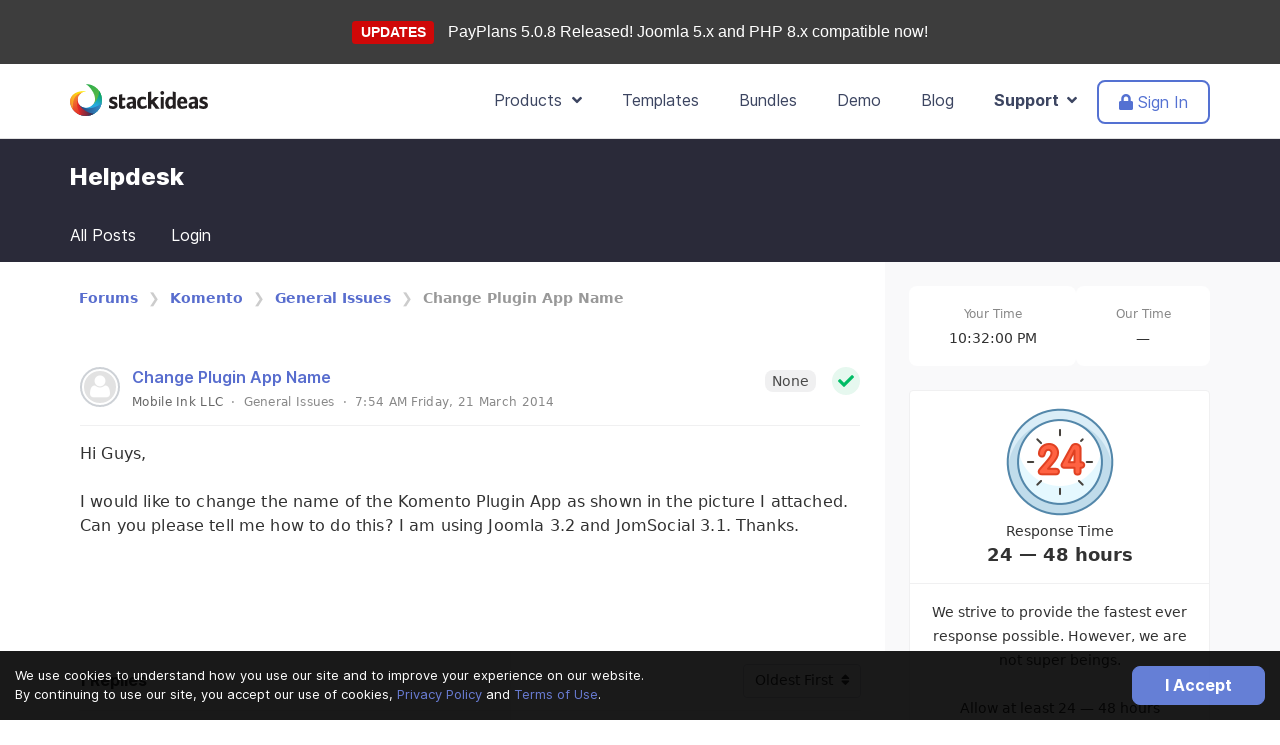

--- FILE ---
content_type: text/html; charset=utf-8
request_url: https://stackideas.com/forums/change-plugin-app-name
body_size: 13016
content:
<!DOCTYPE html>
<html lang="en">
<head>
<meta charset="utf-8"/>
<meta http-equiv="Content-Type" content="text/html; charset=utf-8"/>
<meta name="viewport" content="width=device-width, initial-scale=1, maximum-scale=1, user-scalable=no"/>
<link type="text/css" rel="stylesheet" href="/templates/delta/css/theme-6.0.13.min.css"/><link href="/media/com_easydiscuss/vendors/prism/prism.css" rel="stylesheet" type="text/css"/><link href="/media/com_easydiscuss/themes/wireframe/css/style.min.css?eab7495d1e35e5c89854c0af74c4087c=1" rel="stylesheet" type="text/css"/><script>window.domainUrl='https://stackideas.com/';</script>
<link rel="manifest" href="/manifest.json"/>
<base href="https://stackideas.com/forums/change-plugin-app-name"/>
<meta http-equiv="content-type" content="text/html; charset=utf-8"/>
<meta name="keywords" content="Change Plugin App Name"/>
<meta name="twitter:title" content="Change Plugin App Name"/>
<meta name="twitter:url" content="https://stackideas.com/forums/change-plugin-app-name"/>
<meta name="twitter:card" content="summary"/>
<meta property="og:title" content="Change Plugin App Name"/>
<meta property="og:type" content="article"/>
<meta property="og:url" content="https://stackideas.com/forums/change-plugin-app-name"/>
<meta property="og:image" content="https://stackideas.com/components/com_easydiscuss/themes/wireframe/images/placeholder-facebook.png"/>
<meta name="generator" content="Joomla! - Open Source Content Management"/>
<title>Change Plugin App Name - Community Forum - StackIdeas</title>
<link href="https://stackideas.com/forums/change-plugin-app-name" rel="canonical"/>
<link href="/forums/change-plugin-app-name?format=amp" rel="amphtml"/>
<link href="/templates/delta/favicon.ico" rel="shortcut icon" type="image/vnd.microsoft.icon"/>
<script src="/templates/delta/scripts/theme-6.0.13.min.js.pagespeed.jm.m9C1k0Yl9E.js"></script>
<script>window.ed_site="https://stackideas.com/";window.ed_mobile=false;window.ed_mode="light";</script>
<script src="/media/com_easydiscuss/scripts/site/easydiscuss-basic-5.0.9.js"></script>
<meta property="og:image" content="/templates/delta/images/stackideas-icon.png"/>
<meta name="apple-mobile-web-app-title" content="StackIdeas"/>
<meta name="apple-mobile-web-app-capable" content="yes"/>
<meta name="apple-mobile-web-app-status-bar-style" content="black-translucent"/>
<link rel="apple-touch-icon" href="/xapple-touch-icon.png.pagespeed.ic.UGGd6I1_sT.webp"/>
<link rel="apple-touch-icon" sizes="57x57" href="/xapple-touch-icon-57x57.png.pagespeed.ic.UGGd6I1_sT.webp"/>
<link rel="apple-touch-icon" sizes="72x72" href="/xapple-touch-icon-72x72.png.pagespeed.ic.BKrWJyXtIq.webp"/>
<link rel="apple-touch-icon" sizes="76x76" href="/xapple-touch-icon-76x76.png.pagespeed.ic.iNN_70bc3l.webp"/>
<link rel="apple-touch-icon" sizes="114x114" href="/xapple-touch-icon-114x114.png.pagespeed.ic.Gq62TRXrWs.webp"/>
<link rel="apple-touch-icon" sizes="120x120" href="/xapple-touch-icon-120x120.png.pagespeed.ic.LkMm_cdSSK.webp"/>
<link rel="apple-touch-icon" sizes="144x144" href="/xapple-touch-icon-144x144.png.pagespeed.ic.VKfSTSxQxf.webp"/>
<link rel="apple-touch-icon" sizes="152x152" href="/xapple-touch-icon-152x152.png.pagespeed.ic.j8hqucw6Eg.webp"/>
<link rel="apple-touch-icon" sizes="180x180" href="/xapple-touch-icon-180x180.png.pagespeed.ic.UnKX5P8Rqp.webp"/>
</head>
<body class=" webp"><noscript><meta HTTP-EQUIV="refresh" content="0;url='https://stackideas.com/forums/change-plugin-app-name?PageSpeed=noscript'" /><style><!--table,div,span,font,p{display:none} --></style><div style="display:block">Please click <a href="https://stackideas.com/forums/change-plugin-app-name?PageSpeed=noscript">here</a> if you are not redirected within a few seconds.</div></noscript>
<!--[if lt IE 9]>
<div class="ie8-note alert alert-warning">
	<div class="container">
		<div class="media">
			<div class="icon icon-preview-2 pull-left" style="font-size: 50px; height: 50px; line-height: 50px; margin-right: 20px;"></div>
			<div class="media-body">
				<strong>Improve your experience</strong>
				<div>You are using a browser version that we do not support.</div>
			</div>
		</div>
	</div>
</div>
<![endif]-->
<div style="background: #3d3d3d;text-align: center;padding: 20px;font-family: Arial, Helvetica, sans-serif;">
<span class="label" style="background-color: #cf0808;color: #ffffff;font-size: 14px;font-weight: bold;">UPDATES</span>
<a href="https://stackideas.com/changelog/payplans" style="font-size: 16px;margin-left: 10px;color: #ffffff;">
PayPlans 5.0.8 Released! Joomla 5.x and PHP 8.x compatible now!	</a>
</div>
<nav class="navbar navbar--2019 " role="navigation">
<div class="container">
<div class="navbar-header">
<button type="button" class="navbar-toggle" data-toggle="collapse" data-target="#nav-site-collapse" aria-expanded="false" aria-label="Toggle navigation">
<i class="fa fa-bars"></i>
</button>
<a href="https://stackideas.com/" class="navbar-brand">
<svg class="logo-si">
<use class="logo-si-use" xlink:href="#logo-si"></use>
</svg>
</a>
</div>
<div class="collapse navbar-collapse" id="nav-site-collapse">
<ul class="nav navbar-nav navbar-right">
<li class="dropdown">
<a href="javascript:void(0);" class="dropdown-toggle" data-toggle="dropdown">Products &nbsp;<i class="fa fa-angle-down"></i></a>
<div class="dropdown-menu dropdown-menu--si-mega-menu">
<div class="si-mega-menu-wrapper">
<div class="si-mega-menu-wrapper__section si-mega-menu-wrapper__section--left">
<div class="si-mega-menu-section">
<div class="si-mega-menu-title">
Joomla! Extensions
</div>
<div class="si-mega-menu-item">
<a href="/easyblog" class="si-mega-menu-item__link">
<div class="si-t-d--flex si-t-align-items--c">
<div class="si-t-pr--md">
<div class="si-mega-menu-icon-box">
<i class="logo-icon logo-icon--xs logo-easyblog"></i>
</div>
</div>
<div class="si-t-flex-grow--1">
<div class="si-mega-menu-item__title">
EasyBlog
</div>
<div class="si-mega-menu-item__desc si-t-d--none lg:si-t-d--block">
The best blogging extension for Joomla
</div>
</div>
</div>
</a>
</div>
<div class="si-mega-menu-item">
<a href="/easysocial" class="si-mega-menu-item__link">
<div class="si-t-d--flex si-t-align-items--c">
<div class="si-t-pr--md">
<div class="si-mega-menu-icon-box">
<i class="logo-icon logo-icon--xs logo-easysocial"></i>
</div>
</div>
<div class="si-t-flex-grow--1">
<div class="si-mega-menu-item__title">
EasySocial
</div>
<div class="si-mega-menu-item__desc si-t-d--none lg:si-t-d--block">
Start your very own social network today
</div>
</div>
</div>
</a>
</div>
<div class="si-mega-menu-item">
<a href="/easydiscuss" class="si-mega-menu-item__link">
<div class="si-t-d--flex si-t-align-items--c">
<div class="si-t-pr--md">
<div class="si-mega-menu-icon-box">
<i class="logo-icon logo-icon--xs logo-easydiscuss"></i>
</div>
</div>
<div class="si-t-flex-grow--1">
<div class="si-mega-menu-item__title">
EasyDiscuss
</div>
<div class="si-mega-menu-item__desc si-t-d--none lg:si-t-d--block">
Forum &amp; Discussion tool built for Joomla
</div>
</div>
</div>
</a>
</div>
<div class="si-mega-menu-item">
<a href="/payplans" class="si-mega-menu-item__link">
<div class="si-t-d--flex si-t-align-items--c">
<div class="si-t-pr--md">
<div class="si-mega-menu-icon-box">
<i class="logo-icon logo-icon--xs logo-payplans"></i>
</div>
</div>
<div class="si-t-flex-grow--1">
<div class="si-mega-menu-item__title">
Payplans
</div>
<div class="si-mega-menu-item__desc si-t-d--none lg:si-t-d--block">
Sell membership &amp; subscriptions on your site
</div>
</div>
</div>
</a>
</div>
<div class="si-mega-menu-item">
<a href="/komento" class="si-mega-menu-item__link">
<div class="si-t-d--flex si-t-align-items--c">
<div class="si-t-pr--md">
<div class="si-mega-menu-icon-box">
<i class="logo-icon logo-icon--xs logo-komento"></i>
</div>
</div>
<div class="si-t-flex-grow--1">
<div class="si-mega-menu-item__title">
Komento
</div>
<div class="si-mega-menu-item__desc si-t-d--none lg:si-t-d--block">
The missing comment extension for Joomla
</div>
</div>
</div>
</a>
</div>
<div class="si-mega-menu-item">
<a href="/conversekit" class="si-mega-menu-item__link">
<div class="si-t-d--flex si-t-align-items--c">
<div class="si-t-pr--md">
<div class="si-mega-menu-icon-box">
<i class="logo-icon logo-icon--xs logo-conversekit"></i>
</div>
</div>
<div class="si-t-flex-grow--1">
<div class="si-mega-menu-item__title">
ConverseKit
</div>
<div class="si-mega-menu-item__desc si-t-d--none lg:si-t-d--block">
Conversations built for EasySocial &amp; Joomla
</div>
</div>
</div>
</a>
</div>
<div class="si-mega-menu-item">
<a href="/easyarticles" class="si-mega-menu-item__link">
<div class="si-t-d--flex si-t-align-items--c">
<div class="si-t-pr--md">
<div class="si-mega-menu-icon-box">
<i class="logo-icon logo-icon--xs logo-easyarticles"></i>
</div>
</div>
<div class="si-t-flex-grow--1">
<div class="si-mega-menu-item__title">
EasyArticles
</div>
<div class="si-mega-menu-item__desc si-t-d--none lg:si-t-d--block">
The missing workflow for Joomla articles
</div>
</div>
</div>
</a>
</div>
</div>
</div>
<div class="si-mega-menu-wrapper__section si-mega-menu-wrapper__section--right">
<div class="si-mega-menu-section">
<div class="si-mega-menu-title">
Mobile Applications
</div>
<div class="si-mega-menu-item">
<a href="/easysocial/native-mobile-app" class="si-mega-menu-item__link">
<div class="si-t-d--flex si-t-align-items--c">
<div class="si-t-pr--md">
<div class="">
<i class="logo-icon logo-icon--xxs logo-esapp"></i>
</div>
</div>
<div class="si-t-flex-grow--1">
<div class="si-mega-menu-item__title">
EasySocial for iOS &amp; Android
</div>
</div>
</div>
</a>
</div>
<div class="si-mega-menu-item">
<a href="/easysocial/conversations-mobile-app" class="si-mega-menu-item__link">
<div class="si-t-d--flex si-t-align-items--c">
<div class="si-t-pr--md">
<div class="">
<i class="logo-icon logo-icon--xxs logo-cknativeapp"></i>
</div>
</div>
<div class="si-t-flex-grow--1">
<div class="si-mega-menu-item__title">
Conversations
</div>
</div>
</div>
</a>
</div>
</div>
<div class="si-mega-menu-section">
<div class="si-mega-menu-title">
More from StackIdeas
</div>
<div class="si-mega-menu-item">
<a href="/apps" class="si-mega-menu-item__link">
<div class="si-t-d--flex si-t-align-items--c">
<div class="si-t-flex-grow--1">
<div class="si-mega-menu-item__title">
<i class="fad fa-rocket-launch si-t-pr--md" style="font-size: 16px;"></i> EasySocial Apps
</div>
</div>
</div>
</a>
</div>
<div class="si-mega-menu-item">
<a href="/customization-works" class="si-mega-menu-item__link">
<div class="si-t-d--flex si-t-align-items--c">
<div class="si-t-flex-grow--1">
<div class="si-mega-menu-item__title">
<i class="fad fa-code si-t-pr--md" style="font-size: 16px;"></i> Customization Works
</div>
</div>
</div>
</a>
</div>
<div class="si-mega-menu-item">
<a href="/joomla-extensions" class="si-mega-menu-item__link">
<div class="si-t-d--flex si-t-align-items--c">
<div class="si-t-flex-grow--1">
<div class="si-mega-menu-item__title si-t-text--muted">
View all products
</div>
</div>
</div>
</a>
</div>
</div>
</div>
</div>
</div>
</li>
<li>
<a href="/joomla-templates">Templates</a>
</li>
<li>
<a href="/bundles">Bundles</a>
</li>
<li>
<a href="/demo">Demo</a>
</li>
<li>
<a href="/blog">Blog</a>
</li>
<li class="dropdown active">
<a href="javascript:void(0);" class="dropdown-toggle" data-toggle="dropdown">Support &nbsp;<i class="fa fa-angle-down"></i></a>
<ul class="dropdown-menu dropdown-menu--support" data-support-menu>
<li>
<a href="/support">
<i class="icon icon-crown-3"></i>
Sensible Support &trade;
</a>
</li>
<li>
<a href="/voices">
<i class="icon icon-megaphone-1"></i>&nbsp; Feature Requests
</a>
</li>
<li>
<a href="/docs">
<i class="icon icon-book-5"></i>&nbsp; Documentation
</a>
</li>
<li>
<a href="/forums">
<i class="icon icon-bubble-conversation-2"></i>&nbsp; Help Desk
</a>
</li>
<li>
<a href="/changelog">
<i class="icon icon-list-1-1"></i>&nbsp; Product Changelogs
</a>
</li>
<li>
<a href="/contact">
<i class="icon icon-smiley-happy-3"></i>&nbsp; Contact Us
</a>
</li>
</ul>
</li>
<li class="has-btn">
<a href="/login?return=L2ZvcnVtcy9jaGFuZ2UtcGx1Z2luLWFwcC1uYW1l" class="btn-navbar-2019">
<i class="fa fa-lock"></i> Sign In
</a>
</li>
</ul>
</div>
</div>
</nav>
<form data-user-logout method="post" action="/forums">
<input type="hidden" name="option" value="com_users"/>
<input type="hidden" name="task" value="user.logout"/>
<input type="hidden" name="return" value="Lw=="/>
<input type="hidden" name="c1324d27fe28adfb36c580c2fc25e145" value="1"/></form>
<div class="forums-header">
<div class="container">
<h3 class="forums-header__title t-lg-mb--xl">Helpdesk</h3>
</div>
</div>
<nav class="nav-dashboard navbar navbar-default " role="navigation">
<div class="container">
<div class="navbar-header">
<div class="navbar-toggle">
<a href="/forums/ask" class="btn btn-primary btn-support">
Open New Ticket
</a>
</div>
<button type="button" class="navbar-toggle" data-toggle="collapse" data-target="#siforum-navbar-collapse">
<i class="fa fa-bars"></i>
</button>
</div>
<div class="collapse navbar-collapse" id="siforum-navbar-collapse">
<ul class="nav navbar-nav">
<li class="">
<a href="/forums">
All Posts
</a>
</li>
<li role="presentation" class="ed-user-tabs__item">
<a href="/login">
Login
</a>
</li>
</ul>
</div>
</div>
</nav>
<div class="forums-navigation">
<div class="container search-mobile ">
</div>
</div>
<div class="forum-2022-container" data-forum-2022-wrapper>
<div class="forum-2022-container__wrapper" data-ed-structure>
<div class="forum-2022-container__sidebar">
<div class="forum-2022-sidebar">
<div class="forum-2022-sidebar__close">
<a href="javascript:void(0);" class="o-btn o-btn--default-o" data-forum-sidebar-toggle><i class="fal fa-times"></i></a>
</div>
<div id="ed">
<div class="ed-sidebar" data-spy="affix" data-offset-top="360" data-offset-bottom="600">
<div class="t-d--flex ed-widget-2022-timezone t-mb--lg" style="gap:8px">
<div class="t-flex-grow--1">
<div class="text-center t-px--lg t-py--md t-bg--white t-text--00 t-rounded--lg">
<div class="si-t-font-size--01 t-text--500">Your Time</div>
<div class="si-t-font-size--02 t-lh--1">
<b data-time-user-day></b>
</div>
<div class="si-t-font-size--02" data-time-user>&mdash;</div>
</div>
</div>
<div class="t-flex-grow--1">
<div class="text-center t-px--lg t-py--md t-bg--white t-text--00 t-rounded--lg">
<div class="si-t-font-size--01 t-text--500">Our Time</div>
<div class="si-t-font-size--02 t-lh--1"><b data-time-support-day></b></div>
<div class="si-t-font-size--02" data-time-support>&mdash;</div>
</div>
</div>
</div>
<div class="ed-widget ed-widget--timezone">
<div class="ed-widget__body text-center">
<img src="/templates/delta/images/forums/xforum-24hr.png.pagespeed.ic.ZFJmOlx_Z3.webp" alt="">
<div class="si-t-font-size--02">Response Time</div>
<div class="si-t-font-size--04 si-t-font-weight--bold">24 &mdash; 48 hours</div>
</div>
<div class="ed-widget__body text-center" style="border-top: 1px solid var(--si-basic--300);">
<div class="si-t-font-size--02">We strive to provide the fastest ever response possible. However, we are not super beings.<br/><br/>Allow at least 24 &mdash; 48 hours</div>
</div>
</div>
<script>ed.require(['edq','easydiscuss'],function($,EasyDiscuss){Date.withOffset=function(offset){d=new Date();utc=d.getTime()+(d.getTimezoneOffset()*60000);nd=new Date(utc+(3600000*offset));return nd;};var clock={updateUser:function(timeSelector,daySelector){var currentTime=new Date();clock.update(timeSelector,daySelector,currentTime);},updateLocal:function(timeSelector,daySelector){var currentTime=Date.withOffset(8);clock.update(timeSelector,daySelector,currentTime);},update:function(selector,daySelector,currentTime){var currentHours=currentTime.getHours();var currentMinutes=currentTime.getMinutes();var currentSeconds=currentTime.getSeconds();currentMinutes=(currentMinutes<10?"0":"")+currentMinutes;currentSeconds=(currentSeconds<10?"0":"")+currentSeconds;var timeOfDay=(currentHours<12)?"AM":"PM";currentHours=(currentHours>12)?currentHours-12:currentHours;currentHours=(currentHours==0)?12:currentHours;var currentTimeString=currentHours+":"+currentMinutes+":"+currentSeconds+" "+timeOfDay;$(selector).html(currentTimeString);$(daySelector).html(currentTime.toLocaleString(window.navigator.language,{weekday:'long'}));}};setInterval(function(){clock.updateUser('[data-time-user]','[data-time-user-day]');clock.updateLocal('[data-time-support]','[data-time-support-day]');},1000);});</script>
<div class="ed-widget-2022 ed-widget-2022--status t-flow">
<div>
<div class="text-center t-px--lg t-py--sm t-bg--danger-100 t-text--danger-400 t-font-weight--bold t-rounded--lg">
<i class="fad fa-power-off" style="color: #ec6f7f;"></i>&nbsp; Support is offline
</div>
</div>
<div class="t-px--lg t-py--md t-rounded--lg t-flow t-bg--white">
<div class="si-t-font-size--02 t-lh--base text-center">
<div class="t-mt--xl t-mb--xl">
<i class="fad fa-house-night" style="font-size: 48px;"></i>
</div>
It is currently off working hours and most of us aren't around<br/><br/>
Rest assured that we will get back to you as soon as the day starts tomorrow!
</div>
<div class="t-mt--lg">
<a href="/forums/ask" class="btn btn-primary btn-block btn-support">
Open a New Ticket
</a>
</div>
</div>
</div>	</div>
<div class="t-text--center t-lg-mt--xl">
<a href="/easydiscuss" class="si-t-font-size--02" style="color: #666;">Powered by EasyDiscuss for Joomla!</a>
</div>
</div>
</div>
</div>
<div class="forum-2022-container__content">
<div class="forum-2022-content">
<div id="ed">
<div class="forum-mobile-listing-content t-mb--lg">
<div class="">
<div class="text-center t-px--lg t-py--sm t-bg--danger-100 t-text--danger-400 t-font-weight--bold t-rounded--lg">
<i class="fad fa-power-off" style="color: #ec6f7f;"></i>&nbsp; Support is offline
</div>
</div>
<div>
<a href="/forums/ask" class="btn btn-primary btn-block btn-support">
Open a New Ticket
</a>
</div>
<div class="">
<a href="javascript:void(0);" class="o-btn o-btn--default-o btn-block" data-forum-sidebar-toggle>Toggle Filter</a>
</div>
</div>
</div>
<div>
<div id="ed">
<ol class="breadcrumb forum-breadcrumb">
<li>
<a href="/forums">Forums</a>
</li>
<li>
<a href="/forums?category=26">Komento</a>
</li>
<li>
<a href="/forums?category=68">General Issues</a>
</li>
<li class="active">
Change Plugin App Name	</li>
</ol>
</div>
</div>
<div class="tab-content si-t-w--100">
<div id="ed" class="type-component ed-responsive   view-post layout-default is-desktop" data-ed-wrapper>
<div class="ed-entry is-unread is-resolved is-unfeatured is-unlocked" data-ed-post-wrapper data-ed-post-item data-id="131717">
<div data-ed-post-notifications></div>
<div class="o-card o-card--ed-entry-item">
<div class="o-card__body t-px--no">
<div class="l-stack">
<div class="t-d--flex t-flex-grow--1">
<div class="t-flex-shrink--0 t-mr--sm">
<div class="o-avatar-status">
<div class="o-avatar-status is-offline">
<a href="/forums/profile/tattooconnect" class="
				o-avatar 
				o-avatar--md 
								o-avatar--rounded 
								o-avatar--profile-pic
				o-avatar__user			">
<img src="[data-uri]" alt="Mobile Ink LLC"/>
</a>
</div>
</div>
</div>
<div class="t-flex-grow--1 l-stack">
<div class="t-d--flex sm:t-flex-direction--c">
<div class="t-flex-grow--1 l-stack">
<h1 class="o-title">
<a href="/forums/change-plugin-app-name" class="si-link" data-ed-post-entry-title>
Change Plugin App Name	</a>
</h1>
<div class="o-meta l-cluster l-spaces--xs">
<div>
<span class="ed-user-name si-link t-text--truncate o-user-label__user">
Mobile Ink LLC</span>
<span>·</span>
<div class="t-min-width--0" data-category data-id="68">
<div class="t-min-width--0">
<a href="/forums?category=68-komento-general-issues" class="t-d--flex t-align-items--c si-link">
<span class="t-text--truncate" style="max-width: 180px">
General Issues	</span>
</a>
</div>	</div>
<span>·</span>
<div>
<span>7:54 AM Friday, 21 March 2014</span>
</div>
</div>
</div>
</div>
<div class="t-flex-shrink--0 sm:t-mt--lg">
<div class="ed-post-status-bar l-cluster">
<div>
<div class="ed-state-protected t-font-size--01">
<i class="fas fa-fw fa-key t-text--600" data-ed-provide="tooltip" data-title="This post is password protected"></i>
</div>
<div>
<span class="o-label t-rounded--lg t-font-size--02 t-bg--300 t-text--600">None</span>
</div>
<div class="ed-state-resolved" data-ed-provide="tooltip" data-title="This post is marked as resolved">
<span class="t-d--flex t-align-items--c t-text--success t-bg--success-100 t-rounded--circle t-px--2xs t-py--2xs">
<i class="fa fa-fw fa-check t-lh--sm"></i>
</span>
</div>
<div class="ed-state-locked" data-ed-provide="tooltip" data-title="This post is locked. You will not be able to add any further replies">
<span class="t-d--flex t-align-items--c t-text--500 t-bg--300 t-rounded--circle t-px--2xs t-py--2xs">
<i class="fad fa-fw fa-lock t-lh--sm "></i>
</span>
</div>
<div class="ed-state-private" data-ed-provide="tooltip" data-title="This is a private post that is only visible to you">
<span class="t-d--flex t-align-items--c t-text--500 t-bg--300 t-rounded--circle t-px--2xs t-py--2xs">
<i class="fad fa-fw fa-eye t-lh--sm"></i>
</span>
</div>
</div>
</div>
</div>
</div>
</div>
</div>
</div>
</div>
<div class="o-card__body l-stack t-px--no">
<div class="o-body is-editor-markup">
Hi Guys,<br/>
<br/>
I would like to change the name of the Komento Plugin App as shown in the picture I attached. Can you please tell me how to do this? I am using Joomla 3.2 and JomSocial 3.1. Thanks.	</div>
<div class="o-body">
<div class="l-stack xed-post-widget-group t-my--lg">
</div>
</div>
<div class="o-body l-stack" data-ed-post-widget-group>
</div>
</div>
</div>
<div class="t-border-top--1 t-border-bottom--1 t-py--sm t-d--flex t-align-items--c t-bg--white t-lh--1">
<div class="t-flex-grow--1">
<b>
<span data-ed-post-reply-counter>1</span> Replies
</b>
</div>
<div class="t-flex-shrink--0">
<div class="ed-replies-filter">
<div class="o-dropdown" data-sorting-wrapper>
<a href="javascript:void(0);" class="o-btn o-btn--default-o sm:t-d--block sm:t-mb--md" data-ed-toggle="dropdown">
<span data-sorting-title>
Oldest First
</span>
&nbsp;<i class="fa fa-sort"></i>
</a>
<ul class="o-dropdown-menu t-mt--2xs sm:t-w--100 has-active-markers">
<li class="" data-ed-sorting="latest">
<a href="/forums/change-plugin-app-name/latest" class="o-dropdown__item">
Newest First	</a>
</li>
<li class="active" data-ed-sorting="oldest">
<a href="/forums/change-plugin-app-name/oldest" class="o-dropdown__item">
Oldest First	</a>
</li>
</ul>
</div>
</div>
</div>
</div>
<div class="t-border--1 t-rounded--md t-p--md t-pb--no t-flow t-flow-lg t-position--relative" style="background-image: linear-gradient(172deg, #F8F9FB 57%, #D0E8FF 100%);">
<div class="t-text--center t-m--auto" style="max-width:47ch">
The replies under this section are restricted to logged in users or users with an active subscription with us
</div>
<div class="t-d--flex t-justify-content--c" style="gap:16px">
<a href="/joomla-extensions" class="o-btn o-btn--default">Visit Store</a>
<a href="/login" class="o-btn o-btn--primary">Login</a>
</div>
<div class="t-text--center">
<img src="/templates/delta/images/forums/400xNxjake-lock.png.pagespeed.ic.UWjc2FgC36.webp" alt="" style="max-width:400px;" width="400" class="t-m--auto t-w--100">
</div>
</div>	</div>
<script type="application/ld+json">
{
	"@context": "https://schema.org",
	"@type": "QAPage",
	"mainEntityOfPage": "/forums/change-plugin-app-name?format=amp",
	"mainEntity": {
		"@type": "Question",
		"name": "Change Plugin App Name",
		"text": "Hi Guys,&lt;br /&gt;
&lt;br /&gt;
I would like to change the name of the Komento Plugin App as shown in the picture I attached.  Can you please tell me how to do this?  I am using Joomla 3.2 and JomSocial 3.1.  Thanks.",
		"editor": "Mobile Ink LLC",
		"genre": "General Issues",
		"publisher": {
			"@type": "Organization",
			"name": "StackIdeas",
			"logo": {"@type":"ImageObject","url":"https:\/\/stackideas.com\/media\/com_easydiscuss\/images\/schema\/logo.png","width":60,"height":60}		},
		"author": {
			"@type": "Person",
			"name": "Mobile Ink LLC",
			"image": "https://stackideas.com/media/com_easydiscuss/images/default_avatar.png"
		},
		"datePublished": "2014-03-20",
		"dateCreated": "2014-03-20",
		"dateModified": "2014-06-01",
		"answerCount": "1",
		"upvoteCount": "0",
		"downvoteCount": "0"

		
		,
		"acceptedAnswer": {
			"@type": "Answer",
			"text": "Hello,&lt;br /&gt;
&lt;br /&gt;
To change the app name, you would want to rename your plugin (on Joomla 2.5). On Joomla 3, I don&#039;t think you can rename the plugin anymore",
			"url": "/forums/change-plugin-app-name?format=amp",
			"author": {
				"@type": "Person",
				"name": "Mark",
				"image": "https://stackideas.com/images/discuss_avatar/21209_b6ffc5f58f4dec1d8e93f91a4498fa8e.jpeg"
			},
			"dateCreated": "2014-03-21",
			"upvoteCount": "0",
			"downvoteCount": "0"
		}
			}
}
</script>
<input type="hidden" class="easydiscuss-token" value="c1324d27fe28adfb36c580c2fc25e145" data-ed-token />
<input type="hidden" data-ed-ajax-url value="https://stackideas.com/?option=com_easydiscuss&lang=&Itemid=119"/>
</div>
</div>
</div>
</div>
</div>
</div>
<script>jQuery(document).ready(function($){window.logMeOut=function(){$('[data-user-logout]').submit();}});</script><script>ed.require(['edq','spectrum'],function($){EasyDiscuss.renderDialogForBBcode=function(namespace,bbcodeItem){var editorName=$(bbcodeItem.textarea).attr('name');var caretPosition=bbcodeItem.caretPosition.toString();var contents=$(bbcodeItem.textarea).val();var editorUuid=$(bbcodeItem.textarea).attr('data-ed-editor-uuid');var dialogRecipient=$(bbcodeItem.textarea).data('dialog-recipient');EasyDiscuss.dialog({'content':EasyDiscuss.ajax(namespace,{'editorName':editorName,'caretPosition':caretPosition,'contents':contents,'editorUuid':editorUuid,'dialogRecipient':dialogRecipient})});};EasyDiscuss.bbcode=[{name:"Bold",key:'B',openWith:'[b]',closeWith:'[/b]',className:'markitup-bold'},{name:"Italic",key:'I',openWith:'[i]',closeWith:'[/i]',className:'markitup-italic'},{name:"Underline",key:'U',openWith:'[u]',closeWith:'[/u]',className:'markitup-underline'},{name:"Color",beforeInsert:function(h){var textarea=$(h.textarea);var contents=$(h.textarea).val();window.easydiscussInsertColor=function(color){window.insertColorCode(color,h.caretPosition,textarea,h.selection);};},className:'markitup-color'},{separator:'---------------'},{name:"Link",replaceWith:function(h){EasyDiscuss.renderDialogForBBcode('site/views/post/showLinkDialog',h);},beforeInsert:function(h){},afterInsert:function(h){},className:'markitup-url'},{name:"Picture",replaceWith:function(h){EasyDiscuss.renderDialogForBBcode('site/views/post/showPhotoDialog',h);},beforeInsert:function(h){},afterInsert:function(h){},className:'markitup-picture'},{name:"Video",replaceWith:function(h){EasyDiscuss.renderDialogForBBcode('site/views/post/showVideoDialog',h);},beforeInsert:function(h){},afterInsert:function(h){},className:'markitup-video'},{name:"GIPHY",replaceWith:function(h){var composer=$(h.textarea).closest('[data-ed-composer]');var button=composer.find('.markitup-giphy');var browser=composer.find('[data-giphy-browser]');$(document).trigger('initializeGiphy');if(browser.hasClass('is-open')){button.removeClass('is-active');browser.removeClass('is-open');return;}button.addClass('is-active');browser.addClass('is-open');},className:'markitup-giphy'},{separator:'---------------'},{name:"Quotes",openWith:'[quote]',closeWith:'[/quote]',className:'markitup-quote'},{name:"Code",openWith:'[code type="markup"]\n',closeWith:'\n[/code]',className:'markitup-code'},{separator:'---------------'},{name:"Happy",openWith:':D ',className:'markitup-happy'},{name:"Smile",openWith:':) ',className:'markitup-smile'},{name:"Surprised",openWith:':o ',className:'markitup-surprised'},{name:"Tongue",openWith:':p ',className:'markitup-tongue'},{name:"Unhappy",openWith:':( ',className:'markitup-unhappy'},{name:"Wink",openWith:';) ',className:'markitup-wink'}]});</script><script>ed.require(['site/vendors/prism'],function(){Prism.highlightAll();});ed.require(['edq','easydiscuss','site/src/actions','site/src/polls','eventsource','toastr'],function($,EasyDiscuss){var postWrapper=$('[data-ed-post-wrapper]');$(document).on('easydiscuss.voted',function(event,id,direction,total,isReply){if(!isReply){postWrapper.find('[data-meta-votes]').text(total);}});$(document).on('easydiscuss.likes',function(event,id,task,total,isReply){if(!isReply){postWrapper.find('[data-meta-likes]').text(total);}});});ed.require(['edq','easydiscuss'],function($,EasyDiscuss){var alertMessage=$('[data-ed-post-notifications]');var alertSubmitMessage=$('[data-ed-post-submit-reply-notifications]');window.clearAlertMessages=function(){alertMessage.removeClass('alert-danger').removeClass('alert-success').removeClass('alert-info');};});</script><script>ed.require(['edq','site/src/filters'],function($,filters){filters.execute('[data-ed-structure]');});</script>
<div class="cookie-popup" data-cookies-wrapper>
<div class="row-table">
<div class="col-cell">
We use cookies to understand how you use our site and to improve your experience on our website. <br/>
By continuing to use our site, you accept our use of cookies, <a href="/privacy">Privacy Policy</a> and <a href="/terms">Terms of Use</a>.<br/>
</div>
<div class="col-cell xcell-tight text-right">
<a href="javascript:void(0);" class="si-btn si-btn--primary btn--cookie" data-cookies-consent>I Accept</a>
</div>
</div>
</div>
<footer class="footer space--top--sm space--bottom--sm">
<div class="container">
<div class="row">
<div class="col-md-4">
<div class="footer-copyright ">
<a href="/" class="t-lg-mb--lg"><svg class="logo-si">
<use class="logo-si-use" xlink:href="#logo-si"></use>
</svg></a>
<div class="">&copy; 2009 - 2026 Stack Ideas Private Limited<br/>(884660-K). All rights reserved.</div>
</div>
<div class="footer-social">
<a href="https://facebook.com/StackIdeas" target="_blank" rel="noopener noreferrer">
<i class="fab fa-facebook-square"></i>
</a>
<a href="https://twitter.com/StackIdeas" target="_blank" rel="noopener noreferrer">
<i class="fab fa-twitter-square"></i>
</a>
</div>
</div>
<div class="col-md-7 col-md-offset-1">
<div class="row">
<div class="col-md-4">
<ul class="nav pull-left">
<li>
<a href="/downloads">Downloads</a>
</li>
<li>
<a href="/team">Our Team</a>
</li>
<li>
<a href="/contact">Contact Us</a>
</li>
<li>
<a href="/testimonials">Testimonials</a>
</li>
<li>
<a href="/translators">Translators</a>
</li>
<li>
<a href="/what-is-joomla">What is Joomla?</a>
</li>
</ul>
</div>
<div class="col-md-4">
<ul class="nav pull-left">
<li>
<a href="/joomla-extensions">Joomla Extensions</a>
</li>
<li>
<a href="/joomla-templates">Joomla Templates</a>
</li>
<li>
<a href="/apps">EasySocial Apps</a>
</li>
<li>
<a href="/partners">Partners</a>
</li>
</ul>
</div>
<div class="col-md-4">
<ul class="nav pull-left">
<li>
<a href="/support">Sensible Support &trade;</a>
</li>
<li>
<a href="/licensing">Licensing</a>
</li>
<li>
<a href="/terms">Terms Of Usage</a>
</li>
<li>
<a href="/privacy">Privacy Policy</a>
</li>
<li>
<a href="/refunds">Refund Policy</a>
</li>
</ul>
</div>
</div>
</div>
<div class="footer-note small">
Joomla! name is used under a limited license from Open Source Matters in the United States and other countries.<br>
StackIdeas.com is not affiliated with or endorsed by Open Source Matters or the Joomla! project.
</div>
</div>
</div>
</footer>
<script src="https://cdn.onesignal.com/sdks/OneSignalSDK.js" async></script>
<script>var _gaq=_gaq||[];_gaq.push(['_setAccount','UA-12075959-1']);_gaq.push(['_setDomainName','stackideas.com']);_gaq.push(['_setAllowLinker',true]);_gaq.push(['_trackPageview']);(function(){var ga=document.createElement('script');ga.type='text/javascript';ga.async=true;ga.src=('https:'==document.location.protocol?'https://':'http://')+'stats.g.doubleclick.net/dc.js';var s=document.getElementsByTagName('script')[0];s.parentNode.insertBefore(ga,s);})();var OneSignal=window.OneSignal||[];OneSignal.push(["init",{appId:"fc818d9a-97b7-4db2-bc57-fe8680685298",safari_web_id:'web.onesignal.auto.0654afc0-ce06-4b31-9757-37165e976417',autoRegister:true,notifyButton:{enable:false}}]);OneSignal.push(function(){OneSignal.getTags(function(tags){if(tags.name==undefined){OneSignal.push(['sendTags',{"name":"Guest","username":"guest","customer":"0"}]);}});});</script>
<script async src="https://www.googletagmanager.com/gtag/js?id=AW-1034299341"></script>
<script>window.dataLayer=window.dataLayer||[];function gtag(){dataLayer.push(arguments);}gtag('js',new Date());gtag('config','AW-1034299341');</script>
<script type="application/ld+json">
[
	{
		"@context": "https://schema.org",
		"@type": "WebSite",
		"name": "StackIdeas",
		"url": "https://stackideas.com"
	},
	{
		"@context": "http://schema.org",
		"@type": "Organization",
		"name" : "StackIdeas",
		"url": "https://stackideas.com",
		"logo": "https://stackideas.com/templates/delta/images/stackideas-icon.png",
		"sameAs":
		[
			"https://facebook.com/StackIdeas",
			"https://twitter.com/StackIdeas",
			"https://www.linkedin.com/company/stackideas"
		]
	}
]
</script>
<svg style="display: block;" width="0" height="0" viewBox="0 0 140 32" xmlns="http://www.w3.org/2000/svg">
<defs>
<linearGradient x1="34.901%" y1="0.283%" x2="56.651%" y2="98.007%" id="linearGradient-1">
<stop stop-color="#28AC4A" offset="0%"></stop>
<stop stop-color="#44B348" offset="25%"></stop>
<stop stop-color="#59B846" offset="51%"></stop>
<stop stop-color="#66BB45" offset="76%"></stop>
<stop stop-color="#6ABC45" offset="100%"></stop>
</linearGradient>
<linearGradient x1="86.6%" y1="-4.147%" x2="23.002%" y2="91.069%" id="linearGradient-2">
<stop stop-color="#00A14B" offset="0%"></stop>
<stop stop-color="#26A9E0" offset="47%"></stop>
</linearGradient>
<linearGradient x1="100%" y1="50.002%" x2="0.001%" y2="50.002%" id="linearGradient-3">
<stop stop-color="#358ECC" offset="0%"></stop>
<stop stop-color="#1F3B70" offset="100%"></stop>
</linearGradient>
<linearGradient x1="0.001%" y1="49.996%" x2="100%" y2="49.996%" id="linearGradient-4">
<stop stop-color="#E22727" offset="30%"></stop>
<stop stop-color="#1A2E5A" offset="100%"></stop>
</linearGradient>
<linearGradient x1="75.91%" y1="101.076%" x2="44.394%" y2="4.478%" id="linearGradient-5">
<stop stop-color="#E22727" offset="0%"></stop>
<stop stop-color="#F68D32" offset="100%"></stop>
</linearGradient>
<linearGradient x1="-0.92%" y1="62.002%" x2="108.816%" y2="28.795%" id="linearGradient-6">
<stop stop-color="#F68D32" offset="0%"></stop>
<stop stop-color="#F9AE22" offset="19%"></stop>
<stop stop-color="#FCCB13" offset="40%"></stop>
<stop stop-color="#FDE008" offset="60%"></stop>
<stop stop-color="#FFED02" offset="81%"></stop>
<stop stop-color="#FFF100" offset="100%"></stop>
</linearGradient>
</defs>
<symbol id="logo-si" viewBox="0 0 140 32">
<g id="logo-stackideas" class="logo-si__shape" transform="translate(-1.000000, 0.000000)" fill-rule="nonzero">
<path d="M22.437,1.006 C21.02,0.492 18.384,0.152 16.95,0.043 C22.64,4.111 27.478,12.06 25.644,17.803 C23.948,23.115 14.561,29.468 7.574,28.948 C8.769,29.802 10.077,30.488 11.461,30.988 C19.791,34.003 28.997,29.734 32.029,21.455 C35.059,13.175 30.766,4.019 22.439,1.005 L22.437,1.006 Z" id="Path" fill="url(#linearGradient-1)"></path>
<path d="M32.028,10.54 C31.525,9.165 30.835,7.864 29.976,6.675 C30.499,13.623 24.972,21.422 20.286,23.079 C14.156,25.246 13.623,22.459 1.056,17.155 C1.164,18.581 1.356,20.043 1.871,21.455 C4.903,29.733 14.113,34.003 22.438,30.989 C30.764,27.976 35.058,18.819 32.028,10.539 L32.028,10.54 Z" id="Path" fill="url(#linearGradient-2)"></path>
<path d="M31.492,22.736 C32.115,21.41 32.552,20.006 32.79,18.56 C28.22,23.84 18.493,26.054 12.47,22.572 C11.505,22.015 10.586,21.149 10.064,20.492 C10.064,20.492 8.431,21.662 8.178,25.119 C8.008,27.419 8.473,29.666 10.168,30.451 C18.2,34.177 27.748,30.721 31.492,22.735 L31.492,22.736 Z" id="Path" fill="url(#linearGradient-3)"></path>
<path d="M21.102,31.405 C22.525,31.027 23.888,30.457 25.154,29.71 C18.148,29.622 9.782,23.093 8.824,17.194 C8.646,16.096 8.922,13.614 8.922,13.614 C8.922,13.614 6.222,15.304 4.585,17.441 C2.898,19.645 2.693,23.356 3.037,23.953 C6.573,30.073 13.921,33.321 21.102,31.406 L21.102,31.405 Z" id="Path" fill="url(#linearGradient-4)"></path>
<path d="M13.623,8.262 C13.356,8.262 11.816,9.432 10.943,10.3 C6.44,14.782 7.591,25.79 12.028,31.184 C10.588,30.744 8.982,30.019 7.746,29.158 C3.35,26.098 1.164,21.73 1.163,16.773 C1.163,14.448 2.849,11.889 5.687,10.238 C8.834,8.408 13.623,8.262 13.623,8.262 Z" id="Path" fill="url(#linearGradient-5)"></path>
<path d="M2.09,13.297 C0.75,16.187 0.633,18.19 1.804,21.41 C2.331,22.86 3.039,24.232 3.894,25.425 C3.372,14.63 5.92,9.95 14.62,7.98 C15.643,7.747 17.187,7.766 18.062,7.852 C12.286,5.939 4.332,8.459 2.089,13.297 L2.09,13.297 Z" id="Path" fill="url(#linearGradient-6)"></path>
</g>
<g id="Group" class="logo-si__text" transform="translate(39.000000, 7.000000)">
<path d="M4.23,17.964 C2.062,17.964 0.017,17.04 0.017,17.04 L0.017,14.22 C0.017,14.22 2.549,15.386 4.302,15.386 C5.057,15.386 5.568,14.973 5.568,14.316 C5.568,13.806 5.13,13.562 4.595,13.294 C2.817,12.467 0.139,11.981 0.139,9.402 C0.139,6.946 2.256,5.682 4.472,5.682 C6.372,5.682 7.978,6.337 7.978,6.337 L7.978,8.964 C7.978,8.964 5.858,8.137 4.373,8.137 C3.473,8.137 3.18,8.697 3.18,9.11 C3.18,9.573 3.594,9.767 4.033,9.962 C6.005,10.837 8.633,11.348 8.633,14.17 C8.633,16.773 6.54,17.964 4.227,17.964 L4.23,17.964 Z M13.141,3.078 L13.141,6.728 L16.234,6.728 L16.234,9.158 L13.14,9.158 L13.14,14.268 C13.14,14.656 13.287,15.192 13.92,15.192 C14.845,15.192 16.233,14.437 16.233,14.437 L16.233,17.017 C16.233,17.017 14.65,17.917 12.897,17.917 L12.897,17.916 C10.462,17.916 9.975,16.31 9.975,14.51 L9.975,3.808 L13.141,3.078 Z M23.124,5.681 C24.584,5.681 25.582,6.095 26.167,6.801 C26.751,7.506 26.897,8.479 26.897,9.621 L26.897,17.649 L23.95,17.649 L23.95,16.554 C23.95,16.554 22.514,17.916 20.81,17.916 C18.205,17.916 17.474,15.824 17.474,14.316 C17.474,13.27 17.864,12.54 18.594,11.981 C19.934,10.961 22.247,10.717 23.756,10.717 L23.756,9.549 C23.756,8.649 23.44,8.114 22.49,8.114 C20.86,8.114 19.276,8.771 18.424,9.16 L18.424,6.727 C18.424,6.727 20.64,5.681 23.124,5.681 Z M23.757,12.442 L23.756,12.443 C23.293,12.443 21.76,12.54 21.006,13.197 C20.713,13.489 20.591,13.805 20.591,14.147 C20.591,14.754 20.861,15.507 21.711,15.507 C22.541,15.507 23.441,14.924 23.757,14.632 L23.757,12.442 Z M33.203,17.916 C29.04,17.916 28.113,14.389 28.113,11.81 C28.113,8.72 29.77,5.68 33.471,5.68 C35.444,5.68 36.931,6.337 36.931,6.337 L36.931,8.77 C36.759,8.697 35.055,8.162 33.641,8.162 C32.061,8.162 31.401,9.5 31.401,11.81 C31.401,14.17 32.303,15.386 33.667,15.386 C35.567,15.386 37.637,14.073 37.637,14.073 L37.637,16.651 C37.637,16.651 35.687,17.917 33.204,17.917 L33.203,17.916 Z M46.62,17.648 L43.09,12.783 L42.188,13.708 L42.188,17.648 L39.022,17.648 L39.022,1.18 L42.188,0.45 L42.188,9.5 L46.058,5.924 L49.978,5.924 L45.402,10.692 L50.637,17.648 M53.266,3.808 C52.024,3.808 51.366,2.858 51.366,1.935 C51.366,0.962 52.049,0.037 53.266,0.037 C54.459,0.037 55.166,0.987 55.166,1.935 C55.166,2.859 54.459,3.808 53.266,3.808 Z M63.806,0.45 L66.826,1.18 L66.826,17.65 L63.806,17.65 L63.808,17.648 L63.808,16.262 C63.565,16.505 62.08,17.916 60.473,17.916 C56.893,17.916 56.309,14.121 56.309,11.836 C56.309,8.332 57.989,5.681 61.056,5.681 C62.201,5.681 63.466,6.193 63.806,6.387 L63.806,0.45 Z M73.256,5.68 C77.224,5.68 78.271,8.77 78.271,11.543 C78.271,11.763 78.248,12.493 78.248,12.493 L71.454,12.492 C71.454,14.559 72.16,15.482 73.548,15.482 C75.715,15.482 78.078,14.267 78.078,14.267 L78.078,16.7 C78.078,16.7 76.202,17.916 73.036,17.916 C68.824,17.916 68.142,14.024 68.142,11.81 C68.142,8.697 69.749,5.68 73.256,5.68 Z M85.162,5.681 C86.622,5.681 87.62,6.095 88.204,6.801 C88.789,7.506 88.934,8.479 88.934,9.621 L88.934,17.649 L85.989,17.649 L85.99,16.554 C85.99,16.554 84.553,17.916 82.85,17.916 C80.244,17.916 79.513,15.824 79.513,14.316 C79.513,13.27 79.903,12.54 80.633,11.981 C81.973,10.961 84.285,10.717 85.795,10.717 L85.795,9.549 C85.795,8.649 85.478,8.114 84.529,8.114 C82.897,8.114 81.314,8.771 80.462,9.16 L80.462,6.727 C80.462,6.727 82.677,5.681 85.162,5.681 Z M54.849,5.924 L54.849,17.648 L51.684,17.648 L51.684,5.924 L54.849,5.924 Z M85.795,12.442 C85.332,12.443 83.798,12.54 83.045,13.197 C82.751,13.489 82.63,13.805 82.63,14.147 C82.63,14.754 82.898,15.507 83.75,15.507 C84.578,15.507 85.478,14.924 85.795,14.632 L85.795,12.442 Z M61.495,8.21 C59.669,8.21 59.548,10.424 59.548,11.835 C59.548,12.955 59.84,15.24 61.276,15.24 C61.812,15.24 62.591,15.07 63.638,14.048 L63.638,8.746 C62.908,8.381 62.275,8.21 61.495,8.21 Z M73.256,7.919 C71.77,7.919 71.477,9.693 71.477,10.619 L75.13,10.619 C75.13,9.596 74.887,7.919 73.256,7.919 Z M90.348,17.04 L90.348,14.22 C90.348,14.22 92.88,15.386 94.633,15.386 C95.388,15.386 95.899,14.973 95.899,14.316 C95.899,13.806 95.459,13.562 94.925,13.294 C93.147,12.467 90.469,11.981 90.469,9.402 C90.469,6.946 92.587,5.682 94.803,5.682 C96.703,5.682 98.309,6.337 98.309,6.337 L98.309,8.964 C98.309,8.964 96.191,8.137 94.705,8.137 C93.805,8.137 93.512,8.697 93.512,9.11 C93.512,9.573 93.926,9.767 94.365,9.962 C96.337,10.837 98.965,11.348 98.965,14.17 C98.965,16.773 96.872,17.964 94.559,17.964 C92.393,17.964 90.348,17.04 90.348,17.04 Z" id="Shape">
</path>
</g>
</symbol>
</svg>
</body>
</html>


--- FILE ---
content_type: text/css; charset=utf-8
request_url: https://stackideas.com/media/com_easydiscuss/themes/wireframe/css/style.min.css?eab7495d1e35e5c89854c0af74c4087c=1
body_size: 57597
content:
@charset "UTF-8";#ed,.atwho-container,.com_easydiscuss,.select2-container--si{--si-font-family:system-ui,-apple-system,"Segoe UI",Roboto,"Helvetica Neue",Arial,"Noto Sans",sans-serif,"Apple Color Emoji","Segoe UI Emoji","Segoe UI Symbol","Noto Color Emoji";--si-root-font-size:16px;--si-font-size--01:calc(var(--si-root-font-size)*0.75);--si-font-size--02:calc(var(--si-root-font-size)*0.875);--si-font-size--03:calc(var(--si-root-font-size)*1);--si-font-size--04:calc(var(--si-root-font-size)*1.125);--si-font-size--05:calc(var(--si-root-font-size)*1.25);--si-font-size--06:calc(var(--si-root-font-size)*1.5);--si-font-size--07:calc(var(--si-root-font-size)*1.75);--si-font-size--08:calc(var(--si-root-font-size)*2);--si-font-size--09:calc(var(--si-root-font-size)*2.25);--si-font-size--10:calc(var(--si-root-font-size)*2.625);--si-line-height--sm:calc(var(--si-root-font-size)*1.25);--si-line-height:calc(var(--si-root-font-size)*1.5);--si-ui-radius:calc(var(--si-root-font-size)*0.25);--si-ui-radius--sm:calc(var(--si-root-font-size)*0.125);--si-ui-radius--lg:calc(var(--si-root-font-size)*0.5);--si-spacing--no:0;--si-spacing:var(--si-root-font-size)}.si-theme--light{--si-body:#fff;--si-basic--100:#fff;--si-basic--200:#f9f9fa;--si-basic--300:#f0f0f1;--si-basic--400:#d9d9de;--si-basic--500:#888;--si-basic--600:#494949;--si-basic--700:#323232;--si-basic--800:#292929;--si-basic--900:#1d1d1d;--si-toolbar-bg:transparent;--si-toolbar-text:#292929;--si-ui-link:var(--si-primary);--si-primary:#4e72e2;--si-primary-100:#ecf0fc;--si-primary-200:#b8c6f3;--si-primary-300:#4e72e2;--si-primary-400:#4666ca;--si-info:#85c1e9;--si-info-100:#ebf5fb;--si-info-200:#aed6f1;--si-info-300:#85c1e9;--si-info-400:#5dade2;--si-success:#00bc65;--si-success-100:#e6f8ef;--si-success-200:#99e4c1;--si-success-300:#00bc65;--si-success-400:#00a85a;--si-danger:#ec6f7f;--si-danger-100:#fff1f2;--si-danger-200:#ff8a99;--si-danger-300:#ec6f7f;--si-danger-400:#d36372;--si-warning:#f5b041;--si-warning-100:#fef5e7;--si-warning-200:#fad7a0;--si-warning-300:#f5b041;--si-warning-400:#f39c12;--si-light:#f8f9fa;--si-dark:#343a40;--si-fb:#0076fb;--si-twitter:#1da1f2;--si-linkedin:#0073b1;--si-default:#f0f0f1;--si-priority-urgent:#ec6f7f;--si-priority-normal:#f5b041;--si-priority-low:#85c1e9;--si-overlay:rgba(0,0,0,0.125);--si-primary--text:#fff;--si-primary--bg:var(--si-primary-300);--si-primary--border:var(--si-primary-300);--si-primary--hover-text:#fff;--si-primary--hover-bg:var(--si-primary-400);--si-primary--hover-border:var(--si-primary-400);--si-primary--active-text:#fff;--si-primary--active-bg:var(--si-primary-400);--si-primary--active-border:var(--si-primary-400);--si-primary--disabled-text:#fff;--si-primary--disabled-bg:var(--si-primary-200);--si-primary--disabled-border:var(--si-primary-200);--si-success--text:#fff;--si-success--bg:var(--si-success-300);--si-success--border:var(--si-success-300);--si-success--hover-text:#fff;--si-success--hover-bg:var(--si-success-400);--si-success--hover-border:var(--si-success-400);--si-success--active-text:#fff;--si-success--active-bg:var(--si-success-400);--si-success--active-border:var(--si-success-400);--si-success--disabled-text:#fff;--si-success--disabled-bg:var(--si-success-200);--si-success--disabled-border:var(--si-success-200);--si-info--text:#fff;--si-info--bg:var(--si-info-300);--si-info--border:var(--si-info-300);--si-info--hover-text:#fff;--si-info--hover-bg:var(--si-info-400);--si-info--hover-border:var(--si-info-400);--si-info--active-text:#fff;--si-info--active-bg:var(--si-info-400);--si-info--active-border:var(--si-info-400);--si-info--disabled-text:#fff;--si-info--disabled-bg:var(--si-info-200);--si-info--disabled-border:var(--si-info-200);--si-warning--text:#fff;--si-warning--bg:var(--si-warning-300);--si-warning--border:var(--si-warning-300);--si-warning--hover-text:#fff;--si-warning--hover-bg:var(--si-warning-400);--si-warning--hover-border:var(--si-warning-400);--si-warning--active-text:#fff;--si-warning--active-bg:var(--si-warning-400);--si-warning--active-border:var(--si-warning-400);--si-warning--disabled-text:#fff;--si-warning--disabled-bg:var(--si-warning-200);--si-warning--disabled-border:var(--si-warning-200);--si-danger--text:#fff;--si-danger--bg:var(--si-danger-300);--si-danger--border:var(--si-danger-300);--si-danger--hover-text:#fff;--si-danger--hover-bg:var(--si-danger-400);--si-danger--hover-border:var(--si-danger-400);--si-danger--active-text:#fff;--si-danger--active-bg:var(--si-danger-400);--si-danger--active-border:var(--si-danger-400);--si-danger--disabled-text:#fff;--si-danger--disabled-bg:var(--si-danger-200);--si-danger--disabled-border:var(--si-danger-200);--si-fb--text:#fff;--si-fb--bg:#0076fb;--si-fb--border:#0076fb;--si-fb--hover-text:#fff;--si-fb--hover-bg:#166fe5;--si-fb--hover-border:#0076fb;--si-twitter--text:#fff;--si-twitter--bg:#1da1f2;--si-twitter--border:#1da1f2;--si-twitter--hover-text:#fff;--si-twitter--hover-bg:#1da1f2;--si-twitter--hover-border:#1da1f2;--si-linkedin--text:#fff;--si-linkedin--bg:#0073b1;--si-linkedin--border:#0073b1;--si-linkedin--hover-text:#fff;--si-linkedin--hover-bg:#0073b1;--si-linkedin--hover-border:#0073b1;--si-default--outline-text:var(--si-basic--700);--si-default--outline-bg:var(--si-basic--100);--si-default--outline-border:var(--si-basic--400);--si-default--hover-outline-text:var(--si-basic--700);--si-default--hover-outline-bg:var(--si-basic--100);--si-default--hover-outline-border:var(--si-basic--500);--si-default--active-outline-text:var(--si-basic--100);--si-default--active-outline-bg:var(--si-basic--400);--si-default--active-outline-border:var(--si-basic--400);--si-default--disabled-outline-text:var(--si-basic--400);--si-default--disabled-outline-bg:var(--si-basic--200);--si-default--disabled-outline-border:var(--si-basic--400);--si-primary--outline-text:#4e72e2;--si-primary--outline-bg:#ecf0fc;--si-primary--outline-border:#4e72e2;--si-primary--hover-outline-text:#4e72e2;--si-primary--hover-outline-bg:#ecf0fc;--si-primary--hover-outline-border:#4666ca;--si-success--outline-text:#00bc65;--si-success--outline-bg:#e6f8ef;--si-success--outline-border:#00bc65;--si-success--hover-outline-text:#00bc65;--si-success--hover-outline-bg:#e6f8ef;--si-success--hover-outline-border:#00a85a;--si-info--outline-text:#85c1e9;--si-info--outline-bg:#ebf5fb;--si-info--outline-border:#85c1e9;--si-info--hover-outline-text:#85c1e9;--si-info--hover-outline-bg:#ebf5fb;--si-info--hover-outline-border:#5dade2;--si-warning--outline-text:#f5b041;--si-warning--outline-bg:#fef5e7;--si-warning--outline-border:#f5b041;--si-warning--hover-outline-text:#f5b041;--si-warning--hover-outline-bg:#fef5e7;--si-warning--hover-outline-border:#f39c12;--si-danger--outline-text:#ec6f7f;--si-danger--outline-bg:#fff1f2;--si-danger--outline-border:#ec6f7f;--si-danger--hover-outline-text:#ec6f7f;--si-danger--hover-outline-bg:#fff1f2;--si-danger--hover-outline-border:#d36372;--si-answer--text:var(--si-basic--700);--si-answer--bg:#e6f8ef;--si-answer--border:#00bc65;--powered-by-giphy:url(../../../images/giphy/poweredby-text-dark.png);--toolbar-dropdown-shadow:0 3px 12px rgba(0,0,0,0.125);--dropdown-shadow:0 3px 12px rgba(0,0,0,0.125)}.si-theme--dark{--si-body:#000;--si-basic--100:#1d1d1d;--si-basic--200:#292929;--si-basic--300:#323232;--si-basic--400:#494949;--si-basic--500:#888;--si-basic--600:#d9d9de;--si-basic--700:#f0f0f1;--si-basic--800:#f9f9fa;--si-basic--900:#fff;--si-toolbar-bg:transparent;--si-toolbar-text:#888;--si-ui-link:#4e72e2;--si-primary:#4e72e2;--si-primary-100:#ecf0fc;--si-primary-200:#b8c6f3;--si-primary-300:#4e72e2;--si-primary-400:#4666ca;--si-info:#85c1e9;--si-info-100:#ebf5fb;--si-info-200:#aed6f1;--si-info-300:#85c1e9;--si-info-400:#5dade2;--si-success:#00bc65;--si-success-100:#e6f8ef;--si-success-200:#99e4c1;--si-success-300:#00bc65;--si-success-400:#00a85a;--si-danger:#ec6f7f;--si-danger-100:#fff1f2;--si-danger-200:#ff8a99;--si-danger-300:#ec6f7f;--si-danger-400:#d36372;--si-warning:#f5b041;--si-warning-100:#fef5e7;--si-warning-200:#fad7a0;--si-warning-300:#f5b041;--si-warning-400:#f39c12;--si-light:#f8f9fa;--si-dark:#343a40;--si-fb:#0076fb;--si-twitter:#1da1f2;--si-linkedin:#0073b1;--si-default:#f0f0f1;--si-priority-urgent:#ec6f7f;--si-priority-normal:#f5b041;--si-priority-low:#85c1e9;--si-overlay:rgba(0,0,0,0.125);--si-primary--text:#fff;--si-primary--bg:var(--si-primary-300);--si-primary--border:var(--si-primary-300);--si-primary--hover-text:#fff;--si-primary--hover-bg:var(--si-primary-400);--si-primary--hover-border:var(--si-primary-400);--si-primary--active-text:#fff;--si-primary--active-bg:var(--si-primary-400);--si-primary--active-border:var(--si-primary-400);--si-primary--disabled-text:#fff;--si-primary--disabled-bg:var(--si-primary-200);--si-primary--disabled-border:var(--si-primary-200);--si-success--text:#fff;--si-success--bg:var(--si-success-300);--si-success--border:var(--si-success-300);--si-success--hover-text:#fff;--si-success--hover-bg:var(--si-success-400);--si-success--hover-border:var(--si-success-400);--si-success--active-text:#fff;--si-success--active-bg:var(--si-success-400);--si-success--active-border:var(--si-success-400);--si-success--disabled-text:#fff;--si-success--disabled-bg:var(--si-success-200);--si-success--disabled-border:var(--si-success-200);--si-info--text:#fff;--si-info--bg:var(--si-info-300);--si-info--border:var(--si-info-300);--si-info--hover-text:#fff;--si-info--hover-bg:var(--si-info-400);--si-info--hover-border:var(--si-info-400);--si-info--active-text:#fff;--si-info--active-bg:var(--si-info-400);--si-info--active-border:var(--si-info-400);--si-info--disabled-text:#fff;--si-info--disabled-bg:var(--si-info-200);--si-info--disabled-border:var(--si-info-200);--si-warning--text:#fff;--si-warning--bg:var(--si-warning-300);--si-warning--border:var(--si-warning-300);--si-warning--hover-text:#fff;--si-warning--hover-bg:var(--si-warning-400);--si-warning--hover-border:var(--si-warning-400);--si-warning--active-text:#fff;--si-warning--active-bg:var(--si-warning-400);--si-warning--active-border:var(--si-warning-400);--si-warning--disabled-text:#fff;--si-warning--disabled-bg:var(--si-warning-200);--si-warning--disabled-border:var(--si-warning-200);--si-danger--text:#fff;--si-danger--bg:var(--si-danger-300);--si-danger--border:var(--si-danger-300);--si-danger--hover-text:#fff;--si-danger--hover-bg:var(--si-danger-400);--si-danger--hover-border:var(--si-danger-400);--si-danger--active-text:#fff;--si-danger--active-bg:var(--si-danger-400);--si-danger--active-border:var(--si-danger-400);--si-danger--disabled-text:#fff;--si-danger--disabled-bg:var(--si-danger-200);--si-danger--disabled-border:var(--si-danger-200);--si-fb--text:#fff;--si-fb--bg:#0076fb;--si-fb--border:#0076fb;--si-fb--hover-text:#fff;--si-fb--hover-bg:#166fe5;--si-fb--hover-border:#0076fb;--si-twitter--text:#fff;--si-twitter--bg:#1da1f2;--si-twitter--border:#1da1f2;--si-twitter--hover-text:#fff;--si-twitter--hover-bg:#1da1f2;--si-twitter--hover-border:#1da1f2;--si-linkedin--text:#fff;--si-linkedin--bg:#0073b1;--si-linkedin--border:#0073b1;--si-linkedin--hover-text:#fff;--si-linkedin--hover-bg:#0073b1;--si-linkedin--hover-border:#0073b1;--si-default--outline-text:var(--si-basic--700);--si-default--outline-bg:var(--si-basic--100);--si-default--outline-border:var(--si-basic--400);--si-default--hover-outline-text:var(--si-basic--700);--si-default--hover-outline-bg:var(--si-basic--100);--si-default--hover-outline-border:var(--si-basic--300);--si-default--active-outline-text:var(--si-basic--100);--si-default--active-outline-bg:var(--si-basic--400);--si-default--active-outline-border:var(--si-basic--400);--si-default--disabled-outline-text:var(--si-basic--400);--si-default--disabled-outline-bg:var(--si-basic--200);--si-default--disabled-outline-border:var(--si-basic--400);--si-primary--outline-text:#4e72e2;--si-primary--outline-bg:#ecf0fc;--si-primary--outline-border:#4e72e2;--si-primary--hover-outline-text:#4e72e2;--si-primary--hover-outline-bg:#ecf0fc;--si-primary--hover-outline-border:#4666ca;--si-success--outline-text:#00bc65;--si-success--outline-bg:#e6f8ef;--si-success--outline-border:#00bc65;--si-success--hover-outline-text:#00bc65;--si-success--hover-outline-bg:#e6f8ef;--si-success--hover-outline-border:#00a85a;--si-info--outline-text:#85c1e9;--si-info--outline-bg:#ebf5fb;--si-info--outline-border:#85c1e9;--si-info--hover-outline-text:#85c1e9;--si-info--hover-outline-bg:#ebf5fb;--si-info--hover-outline-border:#5dade2;--si-warning--outline-text:#f5b041;--si-warning--outline-bg:#fef5e7;--si-warning--outline-border:#f5b041;--si-warning--hover-outline-text:#f5b041;--si-warning--hover-outline-bg:#fef5e7;--si-warning--hover-outline-border:#f39c12;--si-danger--outline-text:#ec6f7f;--si-danger--outline-bg:#fff1f2;--si-danger--outline-border:#ec6f7f;--si-danger--hover-outline-text:#ec6f7f;--si-danger--hover-outline-bg:#fff1f2;--si-danger--hover-outline-border:#d36372;--si-answer--text:var(--si-basic--700);--si-answer--bg:var(--si-basic--200);--si-answer--border:#00bc65;--powered-by-giphy:url(../../../images/giphy/poweredby-text-light.png)}[dir=rtl] .fa-angle-left,[dir=rtl] .fa-angle-right,[dir=rtl] .fa-quote-left,[dir=rtl] .fa-quote-right{-webkit-transform:scaleX(-1);transform:scaleX(-1)}#ed *{-webkit-tap-highlight-color:transparent}#ed{font-family:var(--si-font-family);-ms-text-size-adjust:100%;-webkit-text-size-adjust:100%;text-align:left;-moz-osx-font-smoothing:grayscale;-webkit-font-smoothing:antialiased;font-smoothing:antialiased;line-height:var(--si-line-height);font-size:var(--si-root-font-size);color:var(--si-basic--700);background-color:var(--si-body);direction:ltr}#ed *,#ed :after,#ed :before{box-sizing:border-box}#ed blockquote.si-reset,#ed body.si-reset,#ed dd.si-reset,#ed dl.si-reset,#ed dt.si-reset,#ed fieldset.si-reset,#ed figure.si-reset,#ed h1.si-reset,#ed h2.si-reset,#ed h3.si-reset,#ed h4.si-reset,#ed h5.si-reset,#ed h6.si-reset,#ed hr.si-reset,#ed html.si-reset,#ed iframe.si-reset,#ed legend.si-reset,#ed li.si-reset,#ed ol.si-reset,#ed p.si-reset,#ed pre.si-reset,#ed textarea.si-reset,#ed ul.si-reset{margin:0;padding:0}#ed img,#ed input{margin:0;min-width:0;min-height:0;max-width:100%}#ed article,#ed aside,#ed blockquote,#ed footer,#ed form,#ed header,#ed nav{padding:0;margin:0;width:auto;height:auto;border:0;outline:0;float:none;position:static;display:block;background:none;text-align:inherit;font-size:inherit;font-family:inherit;text-shadow:none}#ed button,#ed input,#ed select,#ed textarea{font-family:var(--si-font-family)}#ed img{vertical-align:middle;border:0}#ed table{border-collapse:collapse;border-spacing:0}#ed a.si-link:link,#ed a:link{text-decoration:none}#ed blockquote,#ed li{line-height:var(--si-line-height)}#ed [role=button]{cursor:pointer}#ed select{word-wrap:normal}#ed [list]::-webkit-calendar-picker-indicator{display:none}#ed [type=button],#ed [type=reset],#ed [type=submit],#ed button{-webkit-appearance:button}#ed [type=button]:not(:disabled),#ed [type=reset]:not(:disabled),#ed [type=submit]:not(:disabled),#ed button:not(:disabled){cursor:pointer}#ed ::-moz-focus-inner{padding:0;border-style:none}#ed input,#ed textarea{direction:ltr;unicode-bidi:embed}#ed .g-list-inline,#ed .g-list-unstyled{margin:0;padding:0;list-style:none}#ed .g-list-inline{display:-ms-flexbox;display:flex;-ms-flex-wrap:wrap;flex-wrap:wrap}#ed .g-list-inline--delimited>li+li{margin-left:calc(var(--si-spacing)*0.75)}#ed .g-list-inline--delimited>li+li:before{content:attr(data-breadcrumb) " "}#ed .g-list-inline--dashed>li{position:relative}#ed .g-list-inline--dashed>:not(:first-child){margin-left:calc(var(--si-spacing)*1);padding-left:calc(var(--si-spacing)*1);border-left:1px dotted var(--si-basic--400)}#ed .g-list-inline--space-right>li{margin-right:calc(var(--si-spacing)*1.5)}#ed .g-list-inline--space-left>li{margin-left:calc(var(--si-spacing)*1.5)}#ed .g-list-inline--space-right-sm>li{margin-right:calc(var(--si-spacing)*0.75)}#ed .g-list-inline--space-left-sm>li{margin-left:calc(var(--si-spacing)*0.75)}#ed .g-list--horizontal{margin:0;padding:0;list-style:none;display:-ms-flexbox;display:flex}#ed .g-list--horizontal>.g-list__item{-ms-flex-item-align:center;align-self:center;display:inline-block;vertical-align:middle}#ed .has-dividers--right>.g-list__item{position:relative}#ed .has-dividers--right>.g-list__item:after{width:3px;height:3px;content:"";display:inline-block;vertical-align:middle;margin-left:calc(var(--si-spacing)*0.75);margin-right:calc(var(--si-spacing)*0.75);border-radius:50%;background-color:var(--si-ui-text--l)}#ed .has-dividers--right>.g-list__item:last-child{margin-right:0;padding-right:0}#ed .has-dividers--right>.g-list__item:last-child:after{content:none}#ed .g-list-flex{display:-ms-flexbox;display:flex;margin:0;padding:0;list-style:none;-ms-flex-wrap:wrap;flex-wrap:wrap}#ed .g-list-flex,#ed .g-list-flex__item{-ms-flex-align:center;align-items:center}#ed .g-list-flex__item{display:-ms-inline-flexbox;display:inline-flex;position:relative;line-height:1.25rem}#ed .g-list-flex__item>a,#ed .g-list-flex__item>div{display:inline-block;line-height:1;overflow:hidden}#ed .g-list-flex__item:not(:first-child){margin-left:1em}#ed .g-list-flex__item.g-list-flex__item-truncated{min-width:0;max-width:30%}#ed .g-list-flex__item.g-list-flex__item-truncated>a,#ed .g-list-flex__item.g-list-flex__item-truncated>div{text-overflow:ellipsis}#ed .g-list-flex__item>div .fa{margin-right:2px}#ed .g-list-flex__item--divider{font-size:.725rem}#ed.is-mobile .g-list-flex__item{margin-bottom:calc(var(--si-spacing)*0.75)}#ed .g-list-flex--separator>.g-list-flex__item+.g-list-flex__item{margin-left:1rem}#ed .g-list-flex--separator>.g-list-flex__item+.g-list-flex__item:before{font-family:sans-serif;line-height:1;color:var(--si-basic--600);position:absolute;top:.2rem;left:-1rem;content:attr(data-breadcrumb)}#ed .table{--bs-table-bg:transparent;--bs-table-accent-bg:transparent;--bs-table-striped-color:var(--si-basic--700);--bs-table-striped-bg:rgba(0,0,0,0.05);--bs-table-active-color:var(--si-basic--700);--bs-table-active-bg:rgba(0,0,0,0.1);--bs-table-hover-color:var(--si-basic--700);--bs-table-hover-bg:rgba(0,0,0,0.075);width:100%;margin-bottom:calc(var(--si-spacing)*1);color:var(--si-basic--700);vertical-align:top;border-color:#dee2e6}#ed .table>:not(caption)>*>*{padding:calc(var(--si-spacing)*0.5) calc(var(--si-spacing)*0.5);background-color:var(--bs-table-bg);background-image:linear-gradient(var(--bs-table-accent-bg),var(--bs-table-accent-bg));border-bottom-width:1px}#ed .table>tbody{vertical-align:inherit}#ed .table>thead{vertical-align:bottom}#ed .caption-top{caption-side:top}#ed .table-sm>:not(caption)>*>*{padding:calc(var(--si-spacing)*0.25) calc(var(--si-spacing)*0.25)}#ed .table-bordered>:not(caption)>*{border-width:1px 0}#ed .table-bordered>:not(caption)>*>*{border-width:0 1px}#ed .table-borderless>:not(caption)>*>*{border-bottom-width:0}#ed .table-striped>tbody>tr:nth-of-type(odd){--bs-table-accent-bg:var(--bs-table-striped-bg);color:var(--bs-table-striped-color)}#ed .table-active{--bs-table-accent-bg:var(--bs-table-active-bg);color:var(--bs-table-active-color)}#ed .table-hover>tbody>tr:hover{--bs-table-accent-bg:var(--bs-table-hover-bg);color:var(--bs-table-hover-color)}#ed .table-responsive{overflow-x:auto;-webkit-overflow-scrolling:touch}@media (max-width:575.98px){#ed .table-responsivesm\:{overflow-x:auto;-webkit-overflow-scrolling:touch}}@media (max-width:767.98px){#ed .table-responsivemd\:{overflow-x:auto;-webkit-overflow-scrolling:touch}}@media (max-width:991.98px){#ed .table-responsivelg\:{overflow-x:auto;-webkit-overflow-scrolling:touch}}#ed .o-title{font-size:var(--si-font-size--03);line-height:1.25;font-weight:600;letter-spacing:0;outline:none!important;margin:0}#ed .o-title::-moz-focus-inner{border:0!important}#ed .o-title-01{font-size:var(--si-font-size--02);line-height:1.25;font-weight:600;letter-spacing:.15px;outline:none!important;margin:0}#ed .o-title-01::-moz-focus-inner{border:0!important}#ed .o-body{font-size:var(--si-font-size--02);line-height:1.5;font-weight:400;letter-spacing:.15px;outline:none!important}#ed .o-body::-moz-focus-inner{border:0!important}#ed .o-meta{font-size:var(--si-font-size--01);line-height:1.2;font-weight:400;letter-spacing:.3px}#ed .o-meta,#ed .o-meta a,#ed .o-meta a.si-link{color:var(--si-basic--500)}#ed .o-helper-text-01{font-size:var(--si-font-size--01);line-height:1.2;font-weight:400;letter-spacing:.3px}#ed .o-alert{padding:calc(var(--si-spacing)*0.5) calc(var(--si-spacing)*1);border:1px solid transparent;border-radius:var(--si-ui-radius);text-shadow:none;position:relative;overflow:hidden;font-size:var(--si-font-size--01)}#ed .o-alert__heading{margin-top:0;color:inherit}#ed .o-alert .o-alert--link{font-weight:700}#ed .o-alert>p,#ed .o-alert>ul{margin-bottom:0}#ed .o-alert>p+p{margin-top:5px}#ed .o-alert__close{color:#000;float:right;font-size:18px;font-weight:700;line-height:1;opacity:.3;text-shadow:0 1px 0 #fff}#ed .o-alert__close .material-icons{font-size:18px}#ed button.o-alert__close{background:transparent none repeat scroll 0 0;border:0;cursor:pointer;padding:0}#ed .o-alert--dismissible{padding-right:calc(var(--si-spacing)*1)}#ed .o-alert--dismissible .o-alert__close{position:relative;top:0;right:-26px;color:inherit}#ed .o-alert--primary{color:var(--si-primary--text);background-color:var(--si-primary--bg);border-color:var(--si-primary--border)}#ed .o-alert--primary-100{color:var(--si-primary-100--text);background-color:var(--si-primary-100--bg);border-color:var(--si-primary-100--border)}#ed .o-alert--primary-200{color:var(--si-primary-200--text);background-color:var(--si-primary-200--bg);border-color:var(--si-primary-200--border)}#ed .o-alert--primary-300{color:var(--si-primary-300--text);background-color:var(--si-primary-300--bg);border-color:var(--si-primary-300--border)}#ed .o-alert--primary-400{color:var(--si-primary-400--text);background-color:var(--si-primary-400--bg);border-color:var(--si-primary-400--border)}#ed .o-alert--info{color:var(--si-info--text);background-color:var(--si-info--bg);border-color:var(--si-info--border)}#ed .o-alert--info-100{color:var(--si-info-100--text);background-color:var(--si-info-100--bg);border-color:var(--si-info-100--border)}#ed .o-alert--info-200{color:var(--si-info-200--text);background-color:var(--si-info-200--bg);border-color:var(--si-info-200--border)}#ed .o-alert--info-300{color:var(--si-info-300--text);background-color:var(--si-info-300--bg);border-color:var(--si-info-300--border)}#ed .o-alert--info-400{color:var(--si-info-400--text);background-color:var(--si-info-400--bg);border-color:var(--si-info-400--border)}#ed .o-alert--success{color:var(--si-success--text);background-color:var(--si-success--bg);border-color:var(--si-success--border)}#ed .o-alert--success-100{color:var(--si-success-100--text);background-color:var(--si-success-100--bg);border-color:var(--si-success-100--border)}#ed .o-alert--success-200{color:var(--si-success-200--text);background-color:var(--si-success-200--bg);border-color:var(--si-success-200--border)}#ed .o-alert--success-300{color:var(--si-success-300--text);background-color:var(--si-success-300--bg);border-color:var(--si-success-300--border)}#ed .o-alert--success-400{color:var(--si-success-400--text);background-color:var(--si-success-400--bg);border-color:var(--si-success-400--border)}#ed .o-alert--danger{color:var(--si-danger--text);background-color:var(--si-danger--bg);border-color:var(--si-danger--border)}#ed .o-alert--danger-100{color:var(--si-danger-100--text);background-color:var(--si-danger-100--bg);border-color:var(--si-danger-100--border)}#ed .o-alert--danger-200{color:var(--si-danger-200--text);background-color:var(--si-danger-200--bg);border-color:var(--si-danger-200--border)}#ed .o-alert--danger-300{color:var(--si-danger-300--text);background-color:var(--si-danger-300--bg);border-color:var(--si-danger-300--border)}#ed .o-alert--danger-400{color:var(--si-danger-400--text);background-color:var(--si-danger-400--bg);border-color:var(--si-danger-400--border)}#ed .o-alert--warning{color:var(--si-warning--text);background-color:var(--si-warning--bg);border-color:var(--si-warning--border)}#ed .o-alert--warning-100{color:var(--si-warning-100--text);background-color:var(--si-warning-100--bg);border-color:var(--si-warning-100--border)}#ed .o-alert--warning-200{color:var(--si-warning-200--text);background-color:var(--si-warning-200--bg);border-color:var(--si-warning-200--border)}#ed .o-alert--warning-300{color:var(--si-warning-300--text);background-color:var(--si-warning-300--bg);border-color:var(--si-warning-300--border)}#ed .o-alert--warning-400{color:var(--si-warning-400--text);background-color:var(--si-warning-400--bg);border-color:var(--si-warning-400--border)}#ed .o-alert--light{color:var(--si-light--text);background-color:var(--si-light--bg);border-color:var(--si-light--border)}#ed .o-alert--dark{color:var(--si-dark--text);background-color:var(--si-dark--bg);border-color:var(--si-dark--border)}#ed .o-alert--fb{color:var(--si-fb--text);background-color:var(--si-fb--bg);border-color:var(--si-fb--border)}#ed .o-alert--twitter{color:var(--si-twitter--text);background-color:var(--si-twitter--bg);border-color:var(--si-twitter--border)}#ed .o-alert--linkedin{color:var(--si-linkedin--text);background-color:var(--si-linkedin--bg);border-color:var(--si-linkedin--border)}#ed .o-alert--default{color:var(--si-default--text);background-color:var(--si-default--bg);border-color:var(--si-default--border)}#ed .o-alert--priority-urgent{color:var(--si-priority-urgent--text);background-color:var(--si-priority-urgent--bg);border-color:var(--si-priority-urgent--border)}#ed .o-alert--priority-normal{color:var(--si-priority-normal--text);background-color:var(--si-priority-normal--bg);border-color:var(--si-priority-normal--border)}#ed .o-alert--priority-low{color:var(--si-priority-low--text);background-color:var(--si-priority-low--bg);border-color:var(--si-priority-low--border)}#ed .o-alert--overlay{color:var(--si-overlay--text);background-color:var(--si-overlay--bg);border-color:var(--si-overlay--border)}#ed .o-alert--primary-o{color:var(--si-primary--outline-text);background-color:var(--si-primary--outline-bg);border-color:var(--si-primary--outline-border)}#ed .o-alert--primary-100-o{color:var(--si-primary-100--outline-text);background-color:var(--si-primary-100--outline-bg);border-color:var(--si-primary-100--outline-border)}#ed .o-alert--primary-200-o{color:var(--si-primary-200--outline-text);background-color:var(--si-primary-200--outline-bg);border-color:var(--si-primary-200--outline-border)}#ed .o-alert--primary-300-o{color:var(--si-primary-300--outline-text);background-color:var(--si-primary-300--outline-bg);border-color:var(--si-primary-300--outline-border)}#ed .o-alert--primary-400-o{color:var(--si-primary-400--outline-text);background-color:var(--si-primary-400--outline-bg);border-color:var(--si-primary-400--outline-border)}#ed .o-alert--info-o{color:var(--si-info--outline-text);background-color:var(--si-info--outline-bg);border-color:var(--si-info--outline-border)}#ed .o-alert--info-100-o{color:var(--si-info-100--outline-text);background-color:var(--si-info-100--outline-bg);border-color:var(--si-info-100--outline-border)}#ed .o-alert--info-200-o{color:var(--si-info-200--outline-text);background-color:var(--si-info-200--outline-bg);border-color:var(--si-info-200--outline-border)}#ed .o-alert--info-300-o{color:var(--si-info-300--outline-text);background-color:var(--si-info-300--outline-bg);border-color:var(--si-info-300--outline-border)}#ed .o-alert--info-400-o{color:var(--si-info-400--outline-text);background-color:var(--si-info-400--outline-bg);border-color:var(--si-info-400--outline-border)}#ed .o-alert--success-o{color:var(--si-success--outline-text);background-color:var(--si-success--outline-bg);border-color:var(--si-success--outline-border)}#ed .o-alert--success-100-o{color:var(--si-success-100--outline-text);background-color:var(--si-success-100--outline-bg);border-color:var(--si-success-100--outline-border)}#ed .o-alert--success-200-o{color:var(--si-success-200--outline-text);background-color:var(--si-success-200--outline-bg);border-color:var(--si-success-200--outline-border)}#ed .o-alert--success-300-o{color:var(--si-success-300--outline-text);background-color:var(--si-success-300--outline-bg);border-color:var(--si-success-300--outline-border)}#ed .o-alert--success-400-o{color:var(--si-success-400--outline-text);background-color:var(--si-success-400--outline-bg);border-color:var(--si-success-400--outline-border)}#ed .o-alert--danger-o{color:var(--si-danger--outline-text);background-color:var(--si-danger--outline-bg);border-color:var(--si-danger--outline-border)}#ed .o-alert--danger-100-o{color:var(--si-danger-100--outline-text);background-color:var(--si-danger-100--outline-bg);border-color:var(--si-danger-100--outline-border)}#ed .o-alert--danger-200-o{color:var(--si-danger-200--outline-text);background-color:var(--si-danger-200--outline-bg);border-color:var(--si-danger-200--outline-border)}#ed .o-alert--danger-300-o{color:var(--si-danger-300--outline-text);background-color:var(--si-danger-300--outline-bg);border-color:var(--si-danger-300--outline-border)}#ed .o-alert--danger-400-o{color:var(--si-danger-400--outline-text);background-color:var(--si-danger-400--outline-bg);border-color:var(--si-danger-400--outline-border)}#ed .o-alert--warning-o{color:var(--si-warning--outline-text);background-color:var(--si-warning--outline-bg);border-color:var(--si-warning--outline-border)}#ed .o-alert--warning-100-o{color:var(--si-warning-100--outline-text);background-color:var(--si-warning-100--outline-bg);border-color:var(--si-warning-100--outline-border)}#ed .o-alert--warning-200-o{color:var(--si-warning-200--outline-text);background-color:var(--si-warning-200--outline-bg);border-color:var(--si-warning-200--outline-border)}#ed .o-alert--warning-300-o{color:var(--si-warning-300--outline-text);background-color:var(--si-warning-300--outline-bg);border-color:var(--si-warning-300--outline-border)}#ed .o-alert--warning-400-o{color:var(--si-warning-400--outline-text);background-color:var(--si-warning-400--outline-bg);border-color:var(--si-warning-400--outline-border)}#ed .o-alert--light-o{color:var(--si-light--outline-text);background-color:var(--si-light--outline-bg);border-color:var(--si-light--outline-border)}#ed .o-alert--dark-o{color:var(--si-dark--outline-text);background-color:var(--si-dark--outline-bg);border-color:var(--si-dark--outline-border)}#ed .o-alert--fb-o{color:var(--si-fb--outline-text);background-color:var(--si-fb--outline-bg);border-color:var(--si-fb--outline-border)}#ed .o-alert--twitter-o{color:var(--si-twitter--outline-text);background-color:var(--si-twitter--outline-bg);border-color:var(--si-twitter--outline-border)}#ed .o-alert--linkedin-o{color:var(--si-linkedin--outline-text);background-color:var(--si-linkedin--outline-bg);border-color:var(--si-linkedin--outline-border)}#ed .o-alert--default-o{color:var(--si-default--outline-text);background-color:var(--si-default--outline-bg);border-color:var(--si-default--outline-border)}#ed .o-alert--priority-urgent-o{color:var(--si-priority-urgent--outline-text);background-color:var(--si-priority-urgent--outline-bg);border-color:var(--si-priority-urgent--outline-border)}#ed .o-alert--priority-normal-o{color:var(--si-priority-normal--outline-text);background-color:var(--si-priority-normal--outline-bg);border-color:var(--si-priority-normal--outline-border)}#ed .o-alert--priority-low-o{color:var(--si-priority-low--outline-text);background-color:var(--si-priority-low--outline-bg);border-color:var(--si-priority-low--outline-border)}#ed .o-alert--overlay-o{color:var(--si-overlay--outline-text);background-color:var(--si-overlay--outline-bg);border-color:var(--si-overlay--outline-border)}#ed .o-btn{display:inline-block;font-weight:400;line-height:1.5;color:#444;text-align:center;text-decoration:none;vertical-align:middle;cursor:pointer;-webkit-user-select:none;-moz-user-select:none;-ms-user-select:none;user-select:none;background-color:transparent;border:1px solid transparent;margin:0;padding:.375em .75em;font-size:var(--si-font-size--02);border-radius:var(--si-ui-radius);transition:color .15s ease-in-out,background-color .15s ease-in-out,border-color .15s ease-in-out,box-shadow .15s ease-in-out}@media (prefers-reduced-motion:reduce){#ed .o-btn{transition:none}}#ed .o-btn:hover{color:#444}#ed .o-btn:focus,.o-btn-check:focus+#ed .o-btn{outline:0;box-shadow:0 0 0 .2rem rgba(var(--si-primary),.25)}#ed .o-btn.disabled,#ed .o-btn:disabled,fieldset:disabled #ed .o-btn{pointer-events:none;opacity:.65}#ed .o-btn--primary{color:var(--si-primary--text);background-color:var(--si-primary--bg);border-color:var(--si-primary--border)}#ed .o-btn--primary:focus,.o-btn-check:focus+#ed .o-btn--primary{color:#fff;background-color:#2d58dd;border-color:#2450d9;box-shadow:0 0 0 .2rem rgba(105,135,230,.5)}#ed .o-btn--primary.is-active,#ed .o-btn--primary:active,.o-btn-check:active+#ed .o-btn--primary,.o-btn-check:checked+#ed .o-btn--primary,.show>#ed .o-btn--primary.dropdown-toggle,.show>#ed .o-btn--primary.dropdown-toggle_{color:#fff;background-color:#2450d9;border-color:#224cce}#ed .o-btn--primary.is-active:focus,#ed .o-btn--primary:active:focus,.o-btn-check:active+#ed .o-btn--primary:focus,.o-btn-check:checked+#ed .o-btn--primary:focus,.show>#ed .o-btn--primary.dropdown-toggle:focus,.show>#ed .o-btn--primary.dropdown-toggle_:focus{box-shadow:0 0 0 .2rem rgba(105,135,230,.5)}#ed .o-btn--primary.disabled,#ed .o-btn--primary:disabled{color:#fff;background-color:#4e72e2;border-color:#4e72e2}#ed .o-btn--primary:hover{color:var(--si-primary--hover-text);background-color:var(--si-primary--hover-bg);border-color:var(--si-primary--hover-border)}#ed .o-btn--primary.is-active,#ed .o-btn--primary:active,.o-btn-check:active+#ed .o-btn--primary,.o-btn-check:checked+#ed .o-btn--primary,.show>#ed .o-btn--primary.dropdown-toggle,.show>#ed .o-btn--primary.dropdown-toggle_{color:var(--si-primary--active-text);background-color:var(--si-primary--active-bg);border-color:var(--si-primary--active-border)}#ed .o-btn--primary.disabled,#ed .o-btn--primary:disabled{color:var(--si-primary--disabled-text);background-color:var(--si-primary--disabled-bg);border-color:var(--si-primary--disabled-border)}#ed .o-btn--primary-100{color:var(--si-primary-100--text);background-color:var(--si-primary-100--bg);border-color:var(--si-primary-100--border)}#ed .o-btn--primary-100:focus,.o-btn-check:focus+#ed .o-btn--primary-100{color:#fff;background-color:#cbd6f7;border-color:#c0cdf5;box-shadow:0 0 0 .2rem rgba(239,242,252,.5)}#ed .o-btn--primary-100.is-active,#ed .o-btn--primary-100:active,.o-btn-check:active+#ed .o-btn--primary-100,.o-btn-check:checked+#ed .o-btn--primary-100,.show>#ed .o-btn--primary-100.dropdown-toggle,.show>#ed .o-btn--primary-100.dropdown-toggle_{color:#fff;background-color:#c0cdf5;border-color:#b5c5f3}#ed .o-btn--primary-100.is-active:focus,#ed .o-btn--primary-100:active:focus,.o-btn-check:active+#ed .o-btn--primary-100:focus,.o-btn-check:checked+#ed .o-btn--primary-100:focus,.show>#ed .o-btn--primary-100.dropdown-toggle:focus,.show>#ed .o-btn--primary-100.dropdown-toggle_:focus{box-shadow:0 0 0 .2rem rgba(239,242,252,.5)}#ed .o-btn--primary-100.disabled,#ed .o-btn--primary-100:disabled{color:#fff;background-color:#ecf0fc;border-color:#ecf0fc}#ed .o-btn--primary-100:hover{color:var(--si-primary-100--hover-text);background-color:var(--si-primary-100--hover-bg);border-color:var(--si-primary-100--hover-border)}#ed .o-btn--primary-100.is-active,#ed .o-btn--primary-100:active,.o-btn-check:active+#ed .o-btn--primary-100,.o-btn-check:checked+#ed .o-btn--primary-100,.show>#ed .o-btn--primary-100.dropdown-toggle,.show>#ed .o-btn--primary-100.dropdown-toggle_{color:var(--si-primary-100--active-text);background-color:var(--si-primary-100--active-bg);border-color:var(--si-primary-100--active-border)}#ed .o-btn--primary-100.disabled,#ed .o-btn--primary-100:disabled{color:var(--si-primary-100--disabled-text);background-color:var(--si-primary-100--disabled-bg);border-color:var(--si-primary-100--disabled-border)}#ed .o-btn--primary-200{color:var(--si-primary-200--text);background-color:var(--si-primary-200--bg);border-color:var(--si-primary-200--border)}#ed .o-btn--primary-200:focus,.o-btn-check:focus+#ed .o-btn--primary-200{color:#fff;background-color:#97aced;border-color:#8ca3ec;box-shadow:0 0 0 .2rem rgba(195,207,245,.5)}#ed .o-btn--primary-200.is-active,#ed .o-btn--primary-200:active,.o-btn-check:active+#ed .o-btn--primary-200,.o-btn-check:checked+#ed .o-btn--primary-200,.show>#ed .o-btn--primary-200.dropdown-toggle,.show>#ed .o-btn--primary-200.dropdown-toggle_{color:#fff;background-color:#8ca3ec;border-color:#819aea}#ed .o-btn--primary-200.is-active:focus,#ed .o-btn--primary-200:active:focus,.o-btn-check:active+#ed .o-btn--primary-200:focus,.o-btn-check:checked+#ed .o-btn--primary-200:focus,.show>#ed .o-btn--primary-200.dropdown-toggle:focus,.show>#ed .o-btn--primary-200.dropdown-toggle_:focus{box-shadow:0 0 0 .2rem rgba(195,207,245,.5)}#ed .o-btn--primary-200.disabled,#ed .o-btn--primary-200:disabled{color:#fff;background-color:#b8c6f3;border-color:#b8c6f3}#ed .o-btn--primary-200:hover{color:var(--si-primary-200--hover-text);background-color:var(--si-primary-200--hover-bg);border-color:var(--si-primary-200--hover-border)}#ed .o-btn--primary-200.is-active,#ed .o-btn--primary-200:active,.o-btn-check:active+#ed .o-btn--primary-200,.o-btn-check:checked+#ed .o-btn--primary-200,.show>#ed .o-btn--primary-200.dropdown-toggle,.show>#ed .o-btn--primary-200.dropdown-toggle_{color:var(--si-primary-200--active-text);background-color:var(--si-primary-200--active-bg);border-color:var(--si-primary-200--active-border)}#ed .o-btn--primary-200.disabled,#ed .o-btn--primary-200:disabled{color:var(--si-primary-200--disabled-text);background-color:var(--si-primary-200--disabled-bg);border-color:var(--si-primary-200--disabled-border)}#ed .o-btn--primary-300{color:var(--si-primary-300--text);background-color:var(--si-primary-300--bg);border-color:var(--si-primary-300--border)}#ed .o-btn--primary-300:focus,.o-btn-check:focus+#ed .o-btn--primary-300{color:#fff;background-color:#2d58dd;border-color:#2450d9;box-shadow:0 0 0 .2rem rgba(105,135,230,.5)}#ed .o-btn--primary-300.is-active,#ed .o-btn--primary-300:active,.o-btn-check:active+#ed .o-btn--primary-300,.o-btn-check:checked+#ed .o-btn--primary-300,.show>#ed .o-btn--primary-300.dropdown-toggle,.show>#ed .o-btn--primary-300.dropdown-toggle_{color:#fff;background-color:#2450d9;border-color:#224cce}#ed .o-btn--primary-300.is-active:focus,#ed .o-btn--primary-300:active:focus,.o-btn-check:active+#ed .o-btn--primary-300:focus,.o-btn-check:checked+#ed .o-btn--primary-300:focus,.show>#ed .o-btn--primary-300.dropdown-toggle:focus,.show>#ed .o-btn--primary-300.dropdown-toggle_:focus{box-shadow:0 0 0 .2rem rgba(105,135,230,.5)}#ed .o-btn--primary-300.disabled,#ed .o-btn--primary-300:disabled{color:#fff;background-color:#4e72e2;border-color:#4e72e2}#ed .o-btn--primary-300:hover{color:var(--si-primary-300--hover-text);background-color:var(--si-primary-300--hover-bg);border-color:var(--si-primary-300--hover-border)}#ed .o-btn--primary-300.is-active,#ed .o-btn--primary-300:active,.o-btn-check:active+#ed .o-btn--primary-300,.o-btn-check:checked+#ed .o-btn--primary-300,.show>#ed .o-btn--primary-300.dropdown-toggle,.show>#ed .o-btn--primary-300.dropdown-toggle_{color:var(--si-primary-300--active-text);background-color:var(--si-primary-300--active-bg);border-color:var(--si-primary-300--active-border)}#ed .o-btn--primary-300.disabled,#ed .o-btn--primary-300:disabled{color:var(--si-primary-300--disabled-text);background-color:var(--si-primary-300--disabled-bg);border-color:var(--si-primary-300--disabled-border)}#ed .o-btn--primary-400{color:var(--si-primary-400--text);background-color:var(--si-primary-400--bg);border-color:var(--si-primary-400--border)}#ed .o-btn--primary-400:focus,.o-btn-check:focus+#ed .o-btn--primary-400{color:#fff;background-color:#3453b6;border-color:#314fac;box-shadow:0 0 0 .2rem rgba(98,125,210,.5)}#ed .o-btn--primary-400.is-active,#ed .o-btn--primary-400:active,.o-btn-check:active+#ed .o-btn--primary-400,.o-btn-check:checked+#ed .o-btn--primary-400,.show>#ed .o-btn--primary-400.dropdown-toggle,.show>#ed .o-btn--primary-400.dropdown-toggle_{color:#fff;background-color:#314fac;border-color:#2e4aa2}#ed .o-btn--primary-400.is-active:focus,#ed .o-btn--primary-400:active:focus,.o-btn-check:active+#ed .o-btn--primary-400:focus,.o-btn-check:checked+#ed .o-btn--primary-400:focus,.show>#ed .o-btn--primary-400.dropdown-toggle:focus,.show>#ed .o-btn--primary-400.dropdown-toggle_:focus{box-shadow:0 0 0 .2rem rgba(98,125,210,.5)}#ed .o-btn--primary-400.disabled,#ed .o-btn--primary-400:disabled{color:#fff;background-color:#4666ca;border-color:#4666ca}#ed .o-btn--primary-400:hover{color:var(--si-primary-400--hover-text);background-color:var(--si-primary-400--hover-bg);border-color:var(--si-primary-400--hover-border)}#ed .o-btn--primary-400.is-active,#ed .o-btn--primary-400:active,.o-btn-check:active+#ed .o-btn--primary-400,.o-btn-check:checked+#ed .o-btn--primary-400,.show>#ed .o-btn--primary-400.dropdown-toggle,.show>#ed .o-btn--primary-400.dropdown-toggle_{color:var(--si-primary-400--active-text);background-color:var(--si-primary-400--active-bg);border-color:var(--si-primary-400--active-border)}#ed .o-btn--primary-400.disabled,#ed .o-btn--primary-400:disabled{color:var(--si-primary-400--disabled-text);background-color:var(--si-primary-400--disabled-bg);border-color:var(--si-primary-400--disabled-border)}#ed .o-btn--info{color:var(--si-info--text);background-color:var(--si-info--bg);border-color:var(--si-info--border)}#ed .o-btn--info:focus,.o-btn-check:focus+#ed .o-btn--info{color:#fff;background-color:#65b1e3;border-color:#5aabe1;box-shadow:0 0 0 .2rem rgba(151,202,236,.5)}#ed .o-btn--info.is-active,#ed .o-btn--info:active,.o-btn-check:active+#ed .o-btn--info,.o-btn-check:checked+#ed .o-btn--info,.show>#ed .o-btn--info.dropdown-toggle,.show>#ed .o-btn--info.dropdown-toggle_{color:#fff;background-color:#5aabe1;border-color:#4fa6df}#ed .o-btn--info.is-active:focus,#ed .o-btn--info:active:focus,.o-btn-check:active+#ed .o-btn--info:focus,.o-btn-check:checked+#ed .o-btn--info:focus,.show>#ed .o-btn--info.dropdown-toggle:focus,.show>#ed .o-btn--info.dropdown-toggle_:focus{box-shadow:0 0 0 .2rem rgba(151,202,236,.5)}#ed .o-btn--info.disabled,#ed .o-btn--info:disabled{color:#fff;background-color:#85c1e9;border-color:#85c1e9}#ed .o-btn--info:hover{color:var(--si-info--hover-text);background-color:var(--si-info--hover-bg);border-color:var(--si-info--hover-border)}#ed .o-btn--info.is-active,#ed .o-btn--info:active,.o-btn-check:active+#ed .o-btn--info,.o-btn-check:checked+#ed .o-btn--info,.show>#ed .o-btn--info.dropdown-toggle,.show>#ed .o-btn--info.dropdown-toggle_{color:var(--si-info--active-text);background-color:var(--si-info--active-bg);border-color:var(--si-info--active-border)}#ed .o-btn--info.disabled,#ed .o-btn--info:disabled{color:var(--si-info--disabled-text);background-color:var(--si-info--disabled-bg);border-color:var(--si-info--disabled-border)}#ed .o-btn--info-100{color:var(--si-info-100--text);background-color:var(--si-info-100--bg);border-color:var(--si-info-100--border)}#ed .o-btn--info-100:focus,.o-btn-check:focus+#ed .o-btn--info-100{color:#fff;background-color:#cbe5f5;border-color:#c1e0f3;box-shadow:0 0 0 .2rem rgba(238,247,252,.5)}#ed .o-btn--info-100.is-active,#ed .o-btn--info-100:active,.o-btn-check:active+#ed .o-btn--info-100,.o-btn-check:checked+#ed .o-btn--info-100,.show>#ed .o-btn--info-100.dropdown-toggle,.show>#ed .o-btn--info-100.dropdown-toggle_{color:#fff;background-color:#c1e0f3;border-color:#b6daf0}#ed .o-btn--info-100.is-active:focus,#ed .o-btn--info-100:active:focus,.o-btn-check:active+#ed .o-btn--info-100:focus,.o-btn-check:checked+#ed .o-btn--info-100:focus,.show>#ed .o-btn--info-100.dropdown-toggle:focus,.show>#ed .o-btn--info-100.dropdown-toggle_:focus{box-shadow:0 0 0 .2rem rgba(238,247,252,.5)}#ed .o-btn--info-100.disabled,#ed .o-btn--info-100:disabled{color:#fff;background-color:#ebf5fb;border-color:#ebf5fb}#ed .o-btn--info-100:hover{color:var(--si-info-100--hover-text);background-color:var(--si-info-100--hover-bg);border-color:var(--si-info-100--hover-border)}#ed .o-btn--info-100.is-active,#ed .o-btn--info-100:active,.o-btn-check:active+#ed .o-btn--info-100,.o-btn-check:checked+#ed .o-btn--info-100,.show>#ed .o-btn--info-100.dropdown-toggle,.show>#ed .o-btn--info-100.dropdown-toggle_{color:var(--si-info-100--active-text);background-color:var(--si-info-100--active-bg);border-color:var(--si-info-100--active-border)}#ed .o-btn--info-100.disabled,#ed .o-btn--info-100:disabled{color:var(--si-info-100--disabled-text);background-color:var(--si-info-100--disabled-bg);border-color:var(--si-info-100--disabled-border)}#ed .o-btn--info-200{color:var(--si-info-200--text);background-color:var(--si-info-200--bg);border-color:var(--si-info-200--border)}#ed .o-btn--info-200:focus,.o-btn-check:focus+#ed .o-btn--info-200{color:#fff;background-color:#8dc5eb;border-color:#83c0e9;box-shadow:0 0 0 .2rem rgba(186,220,243,.5)}#ed .o-btn--info-200.is-active,#ed .o-btn--info-200:active,.o-btn-check:active+#ed .o-btn--info-200,.o-btn-check:checked+#ed .o-btn--info-200,.show>#ed .o-btn--info-200.dropdown-toggle,.show>#ed .o-btn--info-200.dropdown-toggle_{color:#fff;background-color:#83c0e9;border-color:#78bae8}#ed .o-btn--info-200.is-active:focus,#ed .o-btn--info-200:active:focus,.o-btn-check:active+#ed .o-btn--info-200:focus,.o-btn-check:checked+#ed .o-btn--info-200:focus,.show>#ed .o-btn--info-200.dropdown-toggle:focus,.show>#ed .o-btn--info-200.dropdown-toggle_:focus{box-shadow:0 0 0 .2rem rgba(186,220,243,.5)}#ed .o-btn--info-200.disabled,#ed .o-btn--info-200:disabled{color:#fff;background-color:#aed6f1;border-color:#aed6f1}#ed .o-btn--info-200:hover{color:var(--si-info-200--hover-text);background-color:var(--si-info-200--hover-bg);border-color:var(--si-info-200--hover-border)}#ed .o-btn--info-200.is-active,#ed .o-btn--info-200:active,.o-btn-check:active+#ed .o-btn--info-200,.o-btn-check:checked+#ed .o-btn--info-200,.show>#ed .o-btn--info-200.dropdown-toggle,.show>#ed .o-btn--info-200.dropdown-toggle_{color:var(--si-info-200--active-text);background-color:var(--si-info-200--active-bg);border-color:var(--si-info-200--active-border)}#ed .o-btn--info-200.disabled,#ed .o-btn--info-200:disabled{color:var(--si-info-200--disabled-text);background-color:var(--si-info-200--disabled-bg);border-color:var(--si-info-200--disabled-border)}#ed .o-btn--info-300{color:var(--si-info-300--text);background-color:var(--si-info-300--bg);border-color:var(--si-info-300--border)}#ed .o-btn--info-300:focus,.o-btn-check:focus+#ed .o-btn--info-300{color:#fff;background-color:#65b1e3;border-color:#5aabe1;box-shadow:0 0 0 .2rem rgba(151,202,236,.5)}#ed .o-btn--info-300.is-active,#ed .o-btn--info-300:active,.o-btn-check:active+#ed .o-btn--info-300,.o-btn-check:checked+#ed .o-btn--info-300,.show>#ed .o-btn--info-300.dropdown-toggle,.show>#ed .o-btn--info-300.dropdown-toggle_{color:#fff;background-color:#5aabe1;border-color:#4fa6df}#ed .o-btn--info-300.is-active:focus,#ed .o-btn--info-300:active:focus,.o-btn-check:active+#ed .o-btn--info-300:focus,.o-btn-check:checked+#ed .o-btn--info-300:focus,.show>#ed .o-btn--info-300.dropdown-toggle:focus,.show>#ed .o-btn--info-300.dropdown-toggle_:focus{box-shadow:0 0 0 .2rem rgba(151,202,236,.5)}#ed .o-btn--info-300.disabled,#ed .o-btn--info-300:disabled{color:#fff;background-color:#85c1e9;border-color:#85c1e9}#ed .o-btn--info-300:hover{color:var(--si-info-300--hover-text);background-color:var(--si-info-300--hover-bg);border-color:var(--si-info-300--hover-border)}#ed .o-btn--info-300.is-active,#ed .o-btn--info-300:active,.o-btn-check:active+#ed .o-btn--info-300,.o-btn-check:checked+#ed .o-btn--info-300,.show>#ed .o-btn--info-300.dropdown-toggle,.show>#ed .o-btn--info-300.dropdown-toggle_{color:var(--si-info-300--active-text);background-color:var(--si-info-300--active-bg);border-color:var(--si-info-300--active-border)}#ed .o-btn--info-300.disabled,#ed .o-btn--info-300:disabled{color:var(--si-info-300--disabled-text);background-color:var(--si-info-300--disabled-bg);border-color:var(--si-info-300--disabled-border)}#ed .o-btn--info-400{color:var(--si-info-400--text);background-color:var(--si-info-400--bg);border-color:var(--si-info-400--border)}#ed .o-btn--info-400:focus,.o-btn-check:focus+#ed .o-btn--info-400{color:#fff;background-color:#3d9ddc;border-color:#3297da;box-shadow:0 0 0 .2rem rgba(117,185,230,.5)}#ed .o-btn--info-400.is-active,#ed .o-btn--info-400:active,.o-btn-check:active+#ed .o-btn--info-400,.o-btn-check:checked+#ed .o-btn--info-400,.show>#ed .o-btn--info-400.dropdown-toggle,.show>#ed .o-btn--info-400.dropdown-toggle_{color:#fff;background-color:#3297da;border-color:#2792d8}#ed .o-btn--info-400.is-active:focus,#ed .o-btn--info-400:active:focus,.o-btn-check:active+#ed .o-btn--info-400:focus,.o-btn-check:checked+#ed .o-btn--info-400:focus,.show>#ed .o-btn--info-400.dropdown-toggle:focus,.show>#ed .o-btn--info-400.dropdown-toggle_:focus{box-shadow:0 0 0 .2rem rgba(117,185,230,.5)}#ed .o-btn--info-400.disabled,#ed .o-btn--info-400:disabled{color:#fff;background-color:#5dade2;border-color:#5dade2}#ed .o-btn--info-400:hover{color:var(--si-info-400--hover-text);background-color:var(--si-info-400--hover-bg);border-color:var(--si-info-400--hover-border)}#ed .o-btn--info-400.is-active,#ed .o-btn--info-400:active,.o-btn-check:active+#ed .o-btn--info-400,.o-btn-check:checked+#ed .o-btn--info-400,.show>#ed .o-btn--info-400.dropdown-toggle,.show>#ed .o-btn--info-400.dropdown-toggle_{color:var(--si-info-400--active-text);background-color:var(--si-info-400--active-bg);border-color:var(--si-info-400--active-border)}#ed .o-btn--info-400.disabled,#ed .o-btn--info-400:disabled{color:var(--si-info-400--disabled-text);background-color:var(--si-info-400--disabled-bg);border-color:var(--si-info-400--disabled-border)}#ed .o-btn--success{color:var(--si-success--text);background-color:var(--si-success--bg);border-color:var(--si-success--border)}#ed .o-btn--success:focus,.o-btn-check:focus+#ed .o-btn--success{color:#fff;background-color:#009650;border-color:#00894a;box-shadow:0 0 0 .2rem rgba(38,198,124,.5)}#ed .o-btn--success.is-active,#ed .o-btn--success:active,.o-btn-check:active+#ed .o-btn--success,.o-btn-check:checked+#ed .o-btn--success,.show>#ed .o-btn--success.dropdown-toggle,.show>#ed .o-btn--success.dropdown-toggle_{color:#fff;background-color:#00894a;border-color:#007c43}#ed .o-btn--success.is-active:focus,#ed .o-btn--success:active:focus,.o-btn-check:active+#ed .o-btn--success:focus,.o-btn-check:checked+#ed .o-btn--success:focus,.show>#ed .o-btn--success.dropdown-toggle:focus,.show>#ed .o-btn--success.dropdown-toggle_:focus{box-shadow:0 0 0 .2rem rgba(38,198,124,.5)}#ed .o-btn--success.disabled,#ed .o-btn--success:disabled{color:#fff;background-color:#00bc65;border-color:#00bc65}#ed .o-btn--success:hover{color:var(--si-success--hover-text);background-color:var(--si-success--hover-bg);border-color:var(--si-success--hover-border)}#ed .o-btn--success.is-active,#ed .o-btn--success:active,.o-btn-check:active+#ed .o-btn--success,.o-btn-check:checked+#ed .o-btn--success,.show>#ed .o-btn--success.dropdown-toggle,.show>#ed .o-btn--success.dropdown-toggle_{color:var(--si-success--active-text);background-color:var(--si-success--active-bg);border-color:var(--si-success--active-border)}#ed .o-btn--success.disabled,#ed .o-btn--success:disabled{color:var(--si-success--disabled-text);background-color:var(--si-success--disabled-bg);border-color:var(--si-success--disabled-border)}#ed .o-btn--success-100{color:var(--si-success-100--text);background-color:var(--si-success-100--bg);border-color:var(--si-success-100--border)}#ed .o-btn--success-100:focus,.o-btn-check:focus+#ed .o-btn--success-100{color:#fff;background-color:#c8f0dc;border-color:#beedd6;box-shadow:0 0 0 .2rem rgba(234,249,241,.5)}#ed .o-btn--success-100.is-active,#ed .o-btn--success-100:active,.o-btn-check:active+#ed .o-btn--success-100,.o-btn-check:checked+#ed .o-btn--success-100,.show>#ed .o-btn--success-100.dropdown-toggle,.show>#ed .o-btn--success-100.dropdown-toggle_{color:#fff;background-color:#beedd6;border-color:#b4eacf}#ed .o-btn--success-100.is-active:focus,#ed .o-btn--success-100:active:focus,.o-btn-check:active+#ed .o-btn--success-100:focus,.o-btn-check:checked+#ed .o-btn--success-100:focus,.show>#ed .o-btn--success-100.dropdown-toggle:focus,.show>#ed .o-btn--success-100.dropdown-toggle_:focus{box-shadow:0 0 0 .2rem rgba(234,249,241,.5)}#ed .o-btn--success-100.disabled,#ed .o-btn--success-100:disabled{color:#fff;background-color:#e6f8ef;border-color:#e6f8ef}#ed .o-btn--success-100:hover{color:var(--si-success-100--hover-text);background-color:var(--si-success-100--hover-bg);border-color:var(--si-success-100--hover-border)}#ed .o-btn--success-100.is-active,#ed .o-btn--success-100:active,.o-btn-check:active+#ed .o-btn--success-100,.o-btn-check:checked+#ed .o-btn--success-100,.show>#ed .o-btn--success-100.dropdown-toggle,.show>#ed .o-btn--success-100.dropdown-toggle_{color:var(--si-success-100--active-text);background-color:var(--si-success-100--active-bg);border-color:var(--si-success-100--active-border)}#ed .o-btn--success-100.disabled,#ed .o-btn--success-100:disabled{color:var(--si-success-100--disabled-text);background-color:var(--si-success-100--disabled-bg);border-color:var(--si-success-100--disabled-border)}#ed .o-btn--success-200{color:var(--si-success-200--text);background-color:var(--si-success-200--bg);border-color:var(--si-success-200--border)}#ed .o-btn--success-200:focus,.o-btn-check:focus+#ed .o-btn--success-200{color:#fff;background-color:#7bdcaf;border-color:#71d9a8;box-shadow:0 0 0 .2rem rgba(168,232,202,.5)}#ed .o-btn--success-200.is-active,#ed .o-btn--success-200:active,.o-btn-check:active+#ed .o-btn--success-200,.o-btn-check:checked+#ed .o-btn--success-200,.show>#ed .o-btn--success-200.dropdown-toggle,.show>#ed .o-btn--success-200.dropdown-toggle_{color:#fff;background-color:#71d9a8;border-color:#67d7a2}#ed .o-btn--success-200.is-active:focus,#ed .o-btn--success-200:active:focus,.o-btn-check:active+#ed .o-btn--success-200:focus,.o-btn-check:checked+#ed .o-btn--success-200:focus,.show>#ed .o-btn--success-200.dropdown-toggle:focus,.show>#ed .o-btn--success-200.dropdown-toggle_:focus{box-shadow:0 0 0 .2rem rgba(168,232,202,.5)}#ed .o-btn--success-200.disabled,#ed .o-btn--success-200:disabled{color:#fff;background-color:#99e4c1;border-color:#99e4c1}#ed .o-btn--success-200:hover{color:var(--si-success-200--hover-text);background-color:var(--si-success-200--hover-bg);border-color:var(--si-success-200--hover-border)}#ed .o-btn--success-200.is-active,#ed .o-btn--success-200:active,.o-btn-check:active+#ed .o-btn--success-200,.o-btn-check:checked+#ed .o-btn--success-200,.show>#ed .o-btn--success-200.dropdown-toggle,.show>#ed .o-btn--success-200.dropdown-toggle_{color:var(--si-success-200--active-text);background-color:var(--si-success-200--active-bg);border-color:var(--si-success-200--active-border)}#ed .o-btn--success-200.disabled,#ed .o-btn--success-200:disabled{color:var(--si-success-200--disabled-text);background-color:var(--si-success-200--disabled-bg);border-color:var(--si-success-200--disabled-border)}#ed .o-btn--success-300{color:var(--si-success-300--text);background-color:var(--si-success-300--bg);border-color:var(--si-success-300--border)}#ed .o-btn--success-300:focus,.o-btn-check:focus+#ed .o-btn--success-300{color:#fff;background-color:#009650;border-color:#00894a;box-shadow:0 0 0 .2rem rgba(38,198,124,.5)}#ed .o-btn--success-300.is-active,#ed .o-btn--success-300:active,.o-btn-check:active+#ed .o-btn--success-300,.o-btn-check:checked+#ed .o-btn--success-300,.show>#ed .o-btn--success-300.dropdown-toggle,.show>#ed .o-btn--success-300.dropdown-toggle_{color:#fff;background-color:#00894a;border-color:#007c43}#ed .o-btn--success-300.is-active:focus,#ed .o-btn--success-300:active:focus,.o-btn-check:active+#ed .o-btn--success-300:focus,.o-btn-check:checked+#ed .o-btn--success-300:focus,.show>#ed .o-btn--success-300.dropdown-toggle:focus,.show>#ed .o-btn--success-300.dropdown-toggle_:focus{box-shadow:0 0 0 .2rem rgba(38,198,124,.5)}#ed .o-btn--success-300.disabled,#ed .o-btn--success-300:disabled{color:#fff;background-color:#00bc65;border-color:#00bc65}#ed .o-btn--success-300:hover{color:var(--si-success-300--hover-text);background-color:var(--si-success-300--hover-bg);border-color:var(--si-success-300--hover-border)}#ed .o-btn--success-300.is-active,#ed .o-btn--success-300:active,.o-btn-check:active+#ed .o-btn--success-300,.o-btn-check:checked+#ed .o-btn--success-300,.show>#ed .o-btn--success-300.dropdown-toggle,.show>#ed .o-btn--success-300.dropdown-toggle_{color:var(--si-success-300--active-text);background-color:var(--si-success-300--active-bg);border-color:var(--si-success-300--active-border)}#ed .o-btn--success-300.disabled,#ed .o-btn--success-300:disabled{color:var(--si-success-300--disabled-text);background-color:var(--si-success-300--disabled-bg);border-color:var(--si-success-300--disabled-border)}#ed .o-btn--success-400{color:var(--si-success-400--text);background-color:var(--si-success-400--bg);border-color:var(--si-success-400--border)}#ed .o-btn--success-400:focus,.o-btn-check:focus+#ed .o-btn--success-400{color:#fff;background-color:#008246;border-color:#00753f;box-shadow:0 0 0 .2rem rgba(38,181,115,.5)}#ed .o-btn--success-400.is-active,#ed .o-btn--success-400:active,.o-btn-check:active+#ed .o-btn--success-400,.o-btn-check:checked+#ed .o-btn--success-400,.show>#ed .o-btn--success-400.dropdown-toggle,.show>#ed .o-btn--success-400.dropdown-toggle_{color:#fff;background-color:#00753f;border-color:#006838}#ed .o-btn--success-400.is-active:focus,#ed .o-btn--success-400:active:focus,.o-btn-check:active+#ed .o-btn--success-400:focus,.o-btn-check:checked+#ed .o-btn--success-400:focus,.show>#ed .o-btn--success-400.dropdown-toggle:focus,.show>#ed .o-btn--success-400.dropdown-toggle_:focus{box-shadow:0 0 0 .2rem rgba(38,181,115,.5)}#ed .o-btn--success-400.disabled,#ed .o-btn--success-400:disabled{color:#fff;background-color:#00a85a;border-color:#00a85a}#ed .o-btn--success-400:hover{color:var(--si-success-400--hover-text);background-color:var(--si-success-400--hover-bg);border-color:var(--si-success-400--hover-border)}#ed .o-btn--success-400.is-active,#ed .o-btn--success-400:active,.o-btn-check:active+#ed .o-btn--success-400,.o-btn-check:checked+#ed .o-btn--success-400,.show>#ed .o-btn--success-400.dropdown-toggle,.show>#ed .o-btn--success-400.dropdown-toggle_{color:var(--si-success-400--active-text);background-color:var(--si-success-400--active-bg);border-color:var(--si-success-400--active-border)}#ed .o-btn--success-400.disabled,#ed .o-btn--success-400:disabled{color:var(--si-success-400--disabled-text);background-color:var(--si-success-400--disabled-bg);border-color:var(--si-success-400--disabled-border)}#ed .o-btn--danger{color:var(--si-danger--text);background-color:var(--si-danger--bg);border-color:var(--si-danger--border)}#ed .o-btn--danger:focus,.o-btn-check:focus+#ed .o-btn--danger{color:#fff;background-color:#e84d61;border-color:#e64257;box-shadow:0 0 0 .2rem rgba(239,133,146,.5)}#ed .o-btn--danger.is-active,#ed .o-btn--danger:active,.o-btn-check:active+#ed .o-btn--danger,.o-btn-check:checked+#ed .o-btn--danger,.show>#ed .o-btn--danger.dropdown-toggle,.show>#ed .o-btn--danger.dropdown-toggle_{color:#fff;background-color:#e64257;border-color:#e5374d}#ed .o-btn--danger.is-active:focus,#ed .o-btn--danger:active:focus,.o-btn-check:active+#ed .o-btn--danger:focus,.o-btn-check:checked+#ed .o-btn--danger:focus,.show>#ed .o-btn--danger.dropdown-toggle:focus,.show>#ed .o-btn--danger.dropdown-toggle_:focus{box-shadow:0 0 0 .2rem rgba(239,133,146,.5)}#ed .o-btn--danger.disabled,#ed .o-btn--danger:disabled{color:#fff;background-color:#ec6f7f;border-color:#ec6f7f}#ed .o-btn--danger:hover{color:var(--si-danger--hover-text);background-color:var(--si-danger--hover-bg);border-color:var(--si-danger--hover-border)}#ed .o-btn--danger.is-active,#ed .o-btn--danger:active,.o-btn-check:active+#ed .o-btn--danger,.o-btn-check:checked+#ed .o-btn--danger,.show>#ed .o-btn--danger.dropdown-toggle,.show>#ed .o-btn--danger.dropdown-toggle_{color:var(--si-danger--active-text);background-color:var(--si-danger--active-bg);border-color:var(--si-danger--active-border)}#ed .o-btn--danger.disabled,#ed .o-btn--danger:disabled{color:var(--si-danger--disabled-text);background-color:var(--si-danger--disabled-bg);border-color:var(--si-danger--disabled-border)}#ed .o-btn--danger-100{color:var(--si-danger-100--text);background-color:var(--si-danger-100--bg);border-color:var(--si-danger-100--border)}#ed .o-btn--danger-100:focus,.o-btn-check:focus+#ed .o-btn--danger-100{color:#fff;background-color:#ffcbce;border-color:#ffbec3;box-shadow:0 0 0 .2rem rgba(255,243,244,.5)}#ed .o-btn--danger-100.is-active,#ed .o-btn--danger-100:active,.o-btn-check:active+#ed .o-btn--danger-100,.o-btn-check:checked+#ed .o-btn--danger-100,.show>#ed .o-btn--danger-100.dropdown-toggle,.show>#ed .o-btn--danger-100.dropdown-toggle_{color:#fff;background-color:#ffbec3;border-color:#ffb1b7}#ed .o-btn--danger-100.is-active:focus,#ed .o-btn--danger-100:active:focus,.o-btn-check:active+#ed .o-btn--danger-100:focus,.o-btn-check:checked+#ed .o-btn--danger-100:focus,.show>#ed .o-btn--danger-100.dropdown-toggle:focus,.show>#ed .o-btn--danger-100.dropdown-toggle_:focus{box-shadow:0 0 0 .2rem rgba(255,243,244,.5)}#ed .o-btn--danger-100.disabled,#ed .o-btn--danger-100:disabled{color:#fff;background-color:#fff1f2;border-color:#fff1f2}#ed .o-btn--danger-100:hover{color:var(--si-danger-100--hover-text);background-color:var(--si-danger-100--hover-bg);border-color:var(--si-danger-100--hover-border)}#ed .o-btn--danger-100.is-active,#ed .o-btn--danger-100:active,.o-btn-check:active+#ed .o-btn--danger-100,.o-btn-check:checked+#ed .o-btn--danger-100,.show>#ed .o-btn--danger-100.dropdown-toggle,.show>#ed .o-btn--danger-100.dropdown-toggle_{color:var(--si-danger-100--active-text);background-color:var(--si-danger-100--active-bg);border-color:var(--si-danger-100--active-border)}#ed .o-btn--danger-100.disabled,#ed .o-btn--danger-100:disabled{color:var(--si-danger-100--disabled-text);background-color:var(--si-danger-100--disabled-bg);border-color:var(--si-danger-100--disabled-border)}#ed .o-btn--danger-200{color:var(--si-danger-200--text);background-color:var(--si-danger-200--bg);border-color:var(--si-danger-200--border)}#ed .o-btn--danger-200:focus,.o-btn-check:focus+#ed .o-btn--danger-200{color:#fff;background-color:#ff6478;border-color:#ff576d;box-shadow:0 0 0 .2rem rgba(255,156,168,.5)}#ed .o-btn--danger-200.is-active,#ed .o-btn--danger-200:active,.o-btn-check:active+#ed .o-btn--danger-200,.o-btn-check:checked+#ed .o-btn--danger-200,.show>#ed .o-btn--danger-200.dropdown-toggle,.show>#ed .o-btn--danger-200.dropdown-toggle_{color:#fff;background-color:#ff576d;border-color:#ff4a61}#ed .o-btn--danger-200.is-active:focus,#ed .o-btn--danger-200:active:focus,.o-btn-check:active+#ed .o-btn--danger-200:focus,.o-btn-check:checked+#ed .o-btn--danger-200:focus,.show>#ed .o-btn--danger-200.dropdown-toggle:focus,.show>#ed .o-btn--danger-200.dropdown-toggle_:focus{box-shadow:0 0 0 .2rem rgba(255,156,168,.5)}#ed .o-btn--danger-200.disabled,#ed .o-btn--danger-200:disabled{color:#fff;background-color:#ff8a99;border-color:#ff8a99}#ed .o-btn--danger-200:hover{color:var(--si-danger-200--hover-text);background-color:var(--si-danger-200--hover-bg);border-color:var(--si-danger-200--hover-border)}#ed .o-btn--danger-200.is-active,#ed .o-btn--danger-200:active,.o-btn-check:active+#ed .o-btn--danger-200,.o-btn-check:checked+#ed .o-btn--danger-200,.show>#ed .o-btn--danger-200.dropdown-toggle,.show>#ed .o-btn--danger-200.dropdown-toggle_{color:var(--si-danger-200--active-text);background-color:var(--si-danger-200--active-bg);border-color:var(--si-danger-200--active-border)}#ed .o-btn--danger-200.disabled,#ed .o-btn--danger-200:disabled{color:var(--si-danger-200--disabled-text);background-color:var(--si-danger-200--disabled-bg);border-color:var(--si-danger-200--disabled-border)}#ed .o-btn--danger-300{color:var(--si-danger-300--text);background-color:var(--si-danger-300--bg);border-color:var(--si-danger-300--border)}#ed .o-btn--danger-300:focus,.o-btn-check:focus+#ed .o-btn--danger-300{color:#fff;background-color:#e84d61;border-color:#e64257;box-shadow:0 0 0 .2rem rgba(239,133,146,.5)}#ed .o-btn--danger-300.is-active,#ed .o-btn--danger-300:active,.o-btn-check:active+#ed .o-btn--danger-300,.o-btn-check:checked+#ed .o-btn--danger-300,.show>#ed .o-btn--danger-300.dropdown-toggle,.show>#ed .o-btn--danger-300.dropdown-toggle_{color:#fff;background-color:#e64257;border-color:#e5374d}#ed .o-btn--danger-300.is-active:focus,#ed .o-btn--danger-300:active:focus,.o-btn-check:active+#ed .o-btn--danger-300:focus,.o-btn-check:checked+#ed .o-btn--danger-300:focus,.show>#ed .o-btn--danger-300.dropdown-toggle:focus,.show>#ed .o-btn--danger-300.dropdown-toggle_:focus{box-shadow:0 0 0 .2rem rgba(239,133,146,.5)}#ed .o-btn--danger-300.disabled,#ed .o-btn--danger-300:disabled{color:#fff;background-color:#ec6f7f;border-color:#ec6f7f}#ed .o-btn--danger-300:hover{color:var(--si-danger-300--hover-text);background-color:var(--si-danger-300--hover-bg);border-color:var(--si-danger-300--hover-border)}#ed .o-btn--danger-300.is-active,#ed .o-btn--danger-300:active,.o-btn-check:active+#ed .o-btn--danger-300,.o-btn-check:checked+#ed .o-btn--danger-300,.show>#ed .o-btn--danger-300.dropdown-toggle,.show>#ed .o-btn--danger-300.dropdown-toggle_{color:var(--si-danger-300--active-text);background-color:var(--si-danger-300--active-bg);border-color:var(--si-danger-300--active-border)}#ed .o-btn--danger-300.disabled,#ed .o-btn--danger-300:disabled{color:var(--si-danger-300--disabled-text);background-color:var(--si-danger-300--disabled-bg);border-color:var(--si-danger-300--disabled-border)}#ed .o-btn--danger-400{color:var(--si-danger-400--text);background-color:var(--si-danger-400--bg);border-color:var(--si-danger-400--border)}#ed .o-btn--danger-400:focus,.o-btn-check:focus+#ed .o-btn--danger-400{color:#fff;background-color:#cb4557;border-color:#c83b4e;box-shadow:0 0 0 .2rem rgba(218,122,135,.5)}#ed .o-btn--danger-400.is-active,#ed .o-btn--danger-400:active,.o-btn-check:active+#ed .o-btn--danger-400,.o-btn-check:checked+#ed .o-btn--danger-400,.show>#ed .o-btn--danger-400.dropdown-toggle,.show>#ed .o-btn--danger-400.dropdown-toggle_{color:#fff;background-color:#c83b4e;border-color:#c03649}#ed .o-btn--danger-400.is-active:focus,#ed .o-btn--danger-400:active:focus,.o-btn-check:active+#ed .o-btn--danger-400:focus,.o-btn-check:checked+#ed .o-btn--danger-400:focus,.show>#ed .o-btn--danger-400.dropdown-toggle:focus,.show>#ed .o-btn--danger-400.dropdown-toggle_:focus{box-shadow:0 0 0 .2rem rgba(218,122,135,.5)}#ed .o-btn--danger-400.disabled,#ed .o-btn--danger-400:disabled{color:#fff;background-color:#d36372;border-color:#d36372}#ed .o-btn--danger-400:hover{color:var(--si-danger-400--hover-text);background-color:var(--si-danger-400--hover-bg);border-color:var(--si-danger-400--hover-border)}#ed .o-btn--danger-400.is-active,#ed .o-btn--danger-400:active,.o-btn-check:active+#ed .o-btn--danger-400,.o-btn-check:checked+#ed .o-btn--danger-400,.show>#ed .o-btn--danger-400.dropdown-toggle,.show>#ed .o-btn--danger-400.dropdown-toggle_{color:var(--si-danger-400--active-text);background-color:var(--si-danger-400--active-bg);border-color:var(--si-danger-400--active-border)}#ed .o-btn--danger-400.disabled,#ed .o-btn--danger-400:disabled{color:var(--si-danger-400--disabled-text);background-color:var(--si-danger-400--disabled-bg);border-color:var(--si-danger-400--disabled-border)}#ed .o-btn--warning{color:var(--si-warning--text);background-color:var(--si-warning--bg);border-color:var(--si-warning--border)}#ed .o-btn--warning:focus,.o-btn-check:focus+#ed .o-btn--warning{color:#fff;background-color:#f3a11d;border-color:#f29c11;box-shadow:0 0 0 .2rem rgba(247,188,94,.5)}#ed .o-btn--warning.is-active,#ed .o-btn--warning:active,.o-btn-check:active+#ed .o-btn--warning,.o-btn-check:checked+#ed .o-btn--warning,.show>#ed .o-btn--warning.dropdown-toggle,.show>#ed .o-btn--warning.dropdown-toggle_{color:#fff;background-color:#f29c11;border-color:#ea950c}#ed .o-btn--warning.is-active:focus,#ed .o-btn--warning:active:focus,.o-btn-check:active+#ed .o-btn--warning:focus,.o-btn-check:checked+#ed .o-btn--warning:focus,.show>#ed .o-btn--warning.dropdown-toggle:focus,.show>#ed .o-btn--warning.dropdown-toggle_:focus{box-shadow:0 0 0 .2rem rgba(247,188,94,.5)}#ed .o-btn--warning.disabled,#ed .o-btn--warning:disabled{color:#fff;background-color:#f5b041;border-color:#f5b041}#ed .o-btn--warning:hover{color:var(--si-warning--hover-text);background-color:var(--si-warning--hover-bg);border-color:var(--si-warning--hover-border)}#ed .o-btn--warning.is-active,#ed .o-btn--warning:active,.o-btn-check:active+#ed .o-btn--warning,.o-btn-check:checked+#ed .o-btn--warning,.show>#ed .o-btn--warning.dropdown-toggle,.show>#ed .o-btn--warning.dropdown-toggle_{color:var(--si-warning--active-text);background-color:var(--si-warning--active-bg);border-color:var(--si-warning--active-border)}#ed .o-btn--warning.disabled,#ed .o-btn--warning:disabled{color:var(--si-warning--disabled-text);background-color:var(--si-warning--disabled-bg);border-color:var(--si-warning--disabled-border)}#ed .o-btn--warning-100{color:var(--si-warning-100--text);background-color:var(--si-warning-100--bg);border-color:var(--si-warning-100--border)}#ed .o-btn--warning-100:focus,.o-btn-check:focus+#ed .o-btn--warning-100{color:#fff;background-color:#fce6c2;border-color:#fce1b6;box-shadow:0 0 0 .2rem rgba(254,247,235,.5)}#ed .o-btn--warning-100.is-active,#ed .o-btn--warning-100:active,.o-btn-check:active+#ed .o-btn--warning-100,.o-btn-check:checked+#ed .o-btn--warning-100,.show>#ed .o-btn--warning-100.dropdown-toggle,.show>#ed .o-btn--warning-100.dropdown-toggle_{color:#fff;background-color:#fce1b6;border-color:#fbdcaa}#ed .o-btn--warning-100.is-active:focus,#ed .o-btn--warning-100:active:focus,.o-btn-check:active+#ed .o-btn--warning-100:focus,.o-btn-check:checked+#ed .o-btn--warning-100:focus,.show>#ed .o-btn--warning-100.dropdown-toggle:focus,.show>#ed .o-btn--warning-100.dropdown-toggle_:focus{box-shadow:0 0 0 .2rem rgba(254,247,235,.5)}#ed .o-btn--warning-100.disabled,#ed .o-btn--warning-100:disabled{color:#fff;background-color:#fef5e7;border-color:#fef5e7}#ed .o-btn--warning-100:hover{color:var(--si-warning-100--hover-text);background-color:var(--si-warning-100--hover-bg);border-color:var(--si-warning-100--hover-border)}#ed .o-btn--warning-100.is-active,#ed .o-btn--warning-100:active,.o-btn-check:active+#ed .o-btn--warning-100,.o-btn-check:checked+#ed .o-btn--warning-100,.show>#ed .o-btn--warning-100.dropdown-toggle,.show>#ed .o-btn--warning-100.dropdown-toggle_{color:var(--si-warning-100--active-text);background-color:var(--si-warning-100--active-bg);border-color:var(--si-warning-100--active-border)}#ed .o-btn--warning-100.disabled,#ed .o-btn--warning-100:disabled{color:var(--si-warning-100--disabled-text);background-color:var(--si-warning-100--disabled-bg);border-color:var(--si-warning-100--disabled-border)}#ed .o-btn--warning-200{color:var(--si-warning-200--text);background-color:var(--si-warning-200--bg);border-color:var(--si-warning-200--border)}#ed .o-btn--warning-200:focus,.o-btn-check:focus+#ed .o-btn--warning-200{color:#fff;background-color:#f8c87c;border-color:#f7c370;box-shadow:0 0 0 .2rem rgba(251,221,174,.5)}#ed .o-btn--warning-200.is-active,#ed .o-btn--warning-200:active,.o-btn-check:active+#ed .o-btn--warning-200,.o-btn-check:checked+#ed .o-btn--warning-200,.show>#ed .o-btn--warning-200.dropdown-toggle,.show>#ed .o-btn--warning-200.dropdown-toggle_{color:#fff;background-color:#f7c370;border-color:#f7be63}#ed .o-btn--warning-200.is-active:focus,#ed .o-btn--warning-200:active:focus,.o-btn-check:active+#ed .o-btn--warning-200:focus,.o-btn-check:checked+#ed .o-btn--warning-200:focus,.show>#ed .o-btn--warning-200.dropdown-toggle:focus,.show>#ed .o-btn--warning-200.dropdown-toggle_:focus{box-shadow:0 0 0 .2rem rgba(251,221,174,.5)}#ed .o-btn--warning-200.disabled,#ed .o-btn--warning-200:disabled{color:#fff;background-color:#fad7a0;border-color:#fad7a0}#ed .o-btn--warning-200:hover{color:var(--si-warning-200--hover-text);background-color:var(--si-warning-200--hover-bg);border-color:var(--si-warning-200--hover-border)}#ed .o-btn--warning-200.is-active,#ed .o-btn--warning-200:active,.o-btn-check:active+#ed .o-btn--warning-200,.o-btn-check:checked+#ed .o-btn--warning-200,.show>#ed .o-btn--warning-200.dropdown-toggle,.show>#ed .o-btn--warning-200.dropdown-toggle_{color:var(--si-warning-200--active-text);background-color:var(--si-warning-200--active-bg);border-color:var(--si-warning-200--active-border)}#ed .o-btn--warning-200.disabled,#ed .o-btn--warning-200:disabled{color:var(--si-warning-200--disabled-text);background-color:var(--si-warning-200--disabled-bg);border-color:var(--si-warning-200--disabled-border)}#ed .o-btn--warning-300{color:var(--si-warning-300--text);background-color:var(--si-warning-300--bg);border-color:var(--si-warning-300--border)}#ed .o-btn--warning-300:focus,.o-btn-check:focus+#ed .o-btn--warning-300{color:#fff;background-color:#f3a11d;border-color:#f29c11;box-shadow:0 0 0 .2rem rgba(247,188,94,.5)}#ed .o-btn--warning-300.is-active,#ed .o-btn--warning-300:active,.o-btn-check:active+#ed .o-btn--warning-300,.o-btn-check:checked+#ed .o-btn--warning-300,.show>#ed .o-btn--warning-300.dropdown-toggle,.show>#ed .o-btn--warning-300.dropdown-toggle_{color:#fff;background-color:#f29c11;border-color:#ea950c}#ed .o-btn--warning-300.is-active:focus,#ed .o-btn--warning-300:active:focus,.o-btn-check:active+#ed .o-btn--warning-300:focus,.o-btn-check:checked+#ed .o-btn--warning-300:focus,.show>#ed .o-btn--warning-300.dropdown-toggle:focus,.show>#ed .o-btn--warning-300.dropdown-toggle_:focus{box-shadow:0 0 0 .2rem rgba(247,188,94,.5)}#ed .o-btn--warning-300.disabled,#ed .o-btn--warning-300:disabled{color:#fff;background-color:#f5b041;border-color:#f5b041}#ed .o-btn--warning-300:hover{color:var(--si-warning-300--hover-text);background-color:var(--si-warning-300--hover-bg);border-color:var(--si-warning-300--hover-border)}#ed .o-btn--warning-300.is-active,#ed .o-btn--warning-300:active,.o-btn-check:active+#ed .o-btn--warning-300,.o-btn-check:checked+#ed .o-btn--warning-300,.show>#ed .o-btn--warning-300.dropdown-toggle,.show>#ed .o-btn--warning-300.dropdown-toggle_{color:var(--si-warning-300--active-text);background-color:var(--si-warning-300--active-bg);border-color:var(--si-warning-300--active-border)}#ed .o-btn--warning-300.disabled,#ed .o-btn--warning-300:disabled{color:var(--si-warning-300--disabled-text);background-color:var(--si-warning-300--disabled-bg);border-color:var(--si-warning-300--disabled-border)}#ed .o-btn--warning-400{color:var(--si-warning-400--text);background-color:var(--si-warning-400--bg);border-color:var(--si-warning-400--border)}#ed .o-btn--warning-400:focus,.o-btn-check:focus+#ed .o-btn--warning-400{color:#fff;background-color:#d4860b;border-color:#c87f0a;box-shadow:0 0 0 .2rem rgba(245,171,54,.5)}#ed .o-btn--warning-400.is-active,#ed .o-btn--warning-400:active,.o-btn-check:active+#ed .o-btn--warning-400,.o-btn-check:checked+#ed .o-btn--warning-400,.show>#ed .o-btn--warning-400.dropdown-toggle,.show>#ed .o-btn--warning-400.dropdown-toggle_{color:#fff;background-color:#c87f0a;border-color:#bc770a}#ed .o-btn--warning-400.is-active:focus,#ed .o-btn--warning-400:active:focus,.o-btn-check:active+#ed .o-btn--warning-400:focus,.o-btn-check:checked+#ed .o-btn--warning-400:focus,.show>#ed .o-btn--warning-400.dropdown-toggle:focus,.show>#ed .o-btn--warning-400.dropdown-toggle_:focus{box-shadow:0 0 0 .2rem rgba(245,171,54,.5)}#ed .o-btn--warning-400.disabled,#ed .o-btn--warning-400:disabled{color:#fff;background-color:#f39c12;border-color:#f39c12}#ed .o-btn--warning-400:hover{color:var(--si-warning-400--hover-text);background-color:var(--si-warning-400--hover-bg);border-color:var(--si-warning-400--hover-border)}#ed .o-btn--warning-400.is-active,#ed .o-btn--warning-400:active,.o-btn-check:active+#ed .o-btn--warning-400,.o-btn-check:checked+#ed .o-btn--warning-400,.show>#ed .o-btn--warning-400.dropdown-toggle,.show>#ed .o-btn--warning-400.dropdown-toggle_{color:var(--si-warning-400--active-text);background-color:var(--si-warning-400--active-bg);border-color:var(--si-warning-400--active-border)}#ed .o-btn--warning-400.disabled,#ed .o-btn--warning-400:disabled{color:var(--si-warning-400--disabled-text);background-color:var(--si-warning-400--disabled-bg);border-color:var(--si-warning-400--disabled-border)}#ed .o-btn--light{color:var(--si-light--text);background-color:var(--si-light--bg);border-color:var(--si-light--border)}#ed .o-btn--light:focus,.o-btn-check:focus+#ed .o-btn--light{color:#fff;background-color:#e2e6ea;border-color:#dae0e5;box-shadow:0 0 0 .2rem rgba(249,250,251,.5)}#ed .o-btn--light.is-active,#ed .o-btn--light:active,.o-btn-check:active+#ed .o-btn--light,.o-btn-check:checked+#ed .o-btn--light,.show>#ed .o-btn--light.dropdown-toggle,.show>#ed .o-btn--light.dropdown-toggle_{color:#fff;background-color:#dae0e5;border-color:#d3d9df}#ed .o-btn--light.is-active:focus,#ed .o-btn--light:active:focus,.o-btn-check:active+#ed .o-btn--light:focus,.o-btn-check:checked+#ed .o-btn--light:focus,.show>#ed .o-btn--light.dropdown-toggle:focus,.show>#ed .o-btn--light.dropdown-toggle_:focus{box-shadow:0 0 0 .2rem rgba(249,250,251,.5)}#ed .o-btn--light.disabled,#ed .o-btn--light:disabled{color:#fff;background-color:#f8f9fa;border-color:#f8f9fa}#ed .o-btn--light:hover{color:var(--si-light--hover-text);background-color:var(--si-light--hover-bg);border-color:var(--si-light--hover-border)}#ed .o-btn--light.is-active,#ed .o-btn--light:active,.o-btn-check:active+#ed .o-btn--light,.o-btn-check:checked+#ed .o-btn--light,.show>#ed .o-btn--light.dropdown-toggle,.show>#ed .o-btn--light.dropdown-toggle_{color:var(--si-light--active-text);background-color:var(--si-light--active-bg);border-color:var(--si-light--active-border)}#ed .o-btn--light.disabled,#ed .o-btn--light:disabled{color:var(--si-light--disabled-text);background-color:var(--si-light--disabled-bg);border-color:var(--si-light--disabled-border)}#ed .o-btn--dark{color:var(--si-dark--text);background-color:var(--si-dark--bg);border-color:var(--si-dark--border)}#ed .o-btn--dark:focus,.o-btn-check:focus+#ed .o-btn--dark{color:#fff;background-color:#23272b;border-color:#1d2124;box-shadow:0 0 0 .2rem rgba(82,88,93,.5)}#ed .o-btn--dark.is-active,#ed .o-btn--dark:active,.o-btn-check:active+#ed .o-btn--dark,.o-btn-check:checked+#ed .o-btn--dark,.show>#ed .o-btn--dark.dropdown-toggle,.show>#ed .o-btn--dark.dropdown-toggle_{color:#fff;background-color:#1d2124;border-color:#171a1d}#ed .o-btn--dark.is-active:focus,#ed .o-btn--dark:active:focus,.o-btn-check:active+#ed .o-btn--dark:focus,.o-btn-check:checked+#ed .o-btn--dark:focus,.show>#ed .o-btn--dark.dropdown-toggle:focus,.show>#ed .o-btn--dark.dropdown-toggle_:focus{box-shadow:0 0 0 .2rem rgba(82,88,93,.5)}#ed .o-btn--dark.disabled,#ed .o-btn--dark:disabled{color:#fff;background-color:#343a40;border-color:#343a40}#ed .o-btn--dark:hover{color:var(--si-dark--hover-text);background-color:var(--si-dark--hover-bg);border-color:var(--si-dark--hover-border)}#ed .o-btn--dark.is-active,#ed .o-btn--dark:active,.o-btn-check:active+#ed .o-btn--dark,.o-btn-check:checked+#ed .o-btn--dark,.show>#ed .o-btn--dark.dropdown-toggle,.show>#ed .o-btn--dark.dropdown-toggle_{color:var(--si-dark--active-text);background-color:var(--si-dark--active-bg);border-color:var(--si-dark--active-border)}#ed .o-btn--dark.disabled,#ed .o-btn--dark:disabled{color:var(--si-dark--disabled-text);background-color:var(--si-dark--disabled-bg);border-color:var(--si-dark--disabled-border)}#ed .o-btn--fb{color:var(--si-fb--text);background-color:var(--si-fb--bg);border-color:var(--si-fb--border)}#ed .o-btn--fb:focus,.o-btn-check:focus+#ed .o-btn--fb{color:#fff;background-color:#0064d5;border-color:#005ec8;box-shadow:0 0 0 .2rem rgba(38,139,252,.5)}#ed .o-btn--fb.is-active,#ed .o-btn--fb:active,.o-btn-check:active+#ed .o-btn--fb,.o-btn-check:checked+#ed .o-btn--fb,.show>#ed .o-btn--fb.dropdown-toggle,.show>#ed .o-btn--fb.dropdown-toggle_{color:#fff;background-color:#005ec8;border-color:#0058bb}#ed .o-btn--fb.is-active:focus,#ed .o-btn--fb:active:focus,.o-btn-check:active+#ed .o-btn--fb:focus,.o-btn-check:checked+#ed .o-btn--fb:focus,.show>#ed .o-btn--fb.dropdown-toggle:focus,.show>#ed .o-btn--fb.dropdown-toggle_:focus{box-shadow:0 0 0 .2rem rgba(38,139,252,.5)}#ed .o-btn--fb.disabled,#ed .o-btn--fb:disabled{color:#fff;background-color:#0076fb;border-color:#0076fb}#ed .o-btn--fb:hover{color:var(--si-fb--hover-text);background-color:var(--si-fb--hover-bg);border-color:var(--si-fb--hover-border)}#ed .o-btn--fb.is-active,#ed .o-btn--fb:active,.o-btn-check:active+#ed .o-btn--fb,.o-btn-check:checked+#ed .o-btn--fb,.show>#ed .o-btn--fb.dropdown-toggle,.show>#ed .o-btn--fb.dropdown-toggle_{color:var(--si-fb--active-text);background-color:var(--si-fb--active-bg);border-color:var(--si-fb--active-border)}#ed .o-btn--fb.disabled,#ed .o-btn--fb:disabled{color:var(--si-fb--disabled-text);background-color:var(--si-fb--disabled-bg);border-color:var(--si-fb--disabled-border)}#ed .o-btn--twitter{color:var(--si-twitter--text);background-color:var(--si-twitter--bg);border-color:var(--si-twitter--border)}#ed .o-btn--twitter:focus,.o-btn-check:focus+#ed .o-btn--twitter{color:#fff;background-color:#0d8ddc;border-color:#0c85d0;box-shadow:0 0 0 .2rem rgba(63,175,244,.5)}#ed .o-btn--twitter.is-active,#ed .o-btn--twitter:active,.o-btn-check:active+#ed .o-btn--twitter,.o-btn-check:checked+#ed .o-btn--twitter,.show>#ed .o-btn--twitter.dropdown-toggle,.show>#ed .o-btn--twitter.dropdown-toggle_{color:#fff;background-color:#0c85d0;border-color:#0b7ec4}#ed .o-btn--twitter.is-active:focus,#ed .o-btn--twitter:active:focus,.o-btn-check:active+#ed .o-btn--twitter:focus,.o-btn-check:checked+#ed .o-btn--twitter:focus,.show>#ed .o-btn--twitter.dropdown-toggle:focus,.show>#ed .o-btn--twitter.dropdown-toggle_:focus{box-shadow:0 0 0 .2rem rgba(63,175,244,.5)}#ed .o-btn--twitter.disabled,#ed .o-btn--twitter:disabled{color:#fff;background-color:#1da1f2;border-color:#1da1f2}#ed .o-btn--twitter:hover{color:var(--si-twitter--hover-text);background-color:var(--si-twitter--hover-bg);border-color:var(--si-twitter--hover-border)}#ed .o-btn--twitter.is-active,#ed .o-btn--twitter:active,.o-btn-check:active+#ed .o-btn--twitter,.o-btn-check:checked+#ed .o-btn--twitter,.show>#ed .o-btn--twitter.dropdown-toggle,.show>#ed .o-btn--twitter.dropdown-toggle_{color:var(--si-twitter--active-text);background-color:var(--si-twitter--active-bg);border-color:var(--si-twitter--active-border)}#ed .o-btn--twitter.disabled,#ed .o-btn--twitter:disabled{color:var(--si-twitter--disabled-text);background-color:var(--si-twitter--disabled-bg);border-color:var(--si-twitter--disabled-border)}#ed .o-btn--linkedin{color:var(--si-linkedin--text);background-color:var(--si-linkedin--bg);border-color:var(--si-linkedin--border)}#ed .o-btn--linkedin:focus,.o-btn-check:focus+#ed .o-btn--linkedin{color:#fff;background-color:#005a8b;border-color:#00527e;box-shadow:0 0 0 .2rem rgba(38,136,189,.5)}#ed .o-btn--linkedin.is-active,#ed .o-btn--linkedin:active,.o-btn-check:active+#ed .o-btn--linkedin,.o-btn-check:checked+#ed .o-btn--linkedin,.show>#ed .o-btn--linkedin.dropdown-toggle,.show>#ed .o-btn--linkedin.dropdown-toggle_{color:#fff;background-color:#00527e;border-color:#004a71}#ed .o-btn--linkedin.is-active:focus,#ed .o-btn--linkedin:active:focus,.o-btn-check:active+#ed .o-btn--linkedin:focus,.o-btn-check:checked+#ed .o-btn--linkedin:focus,.show>#ed .o-btn--linkedin.dropdown-toggle:focus,.show>#ed .o-btn--linkedin.dropdown-toggle_:focus{box-shadow:0 0 0 .2rem rgba(38,136,189,.5)}#ed .o-btn--linkedin.disabled,#ed .o-btn--linkedin:disabled{color:#fff;background-color:#0073b1;border-color:#0073b1}#ed .o-btn--linkedin:hover{color:var(--si-linkedin--hover-text);background-color:var(--si-linkedin--hover-bg);border-color:var(--si-linkedin--hover-border)}#ed .o-btn--linkedin.is-active,#ed .o-btn--linkedin:active,.o-btn-check:active+#ed .o-btn--linkedin,.o-btn-check:checked+#ed .o-btn--linkedin,.show>#ed .o-btn--linkedin.dropdown-toggle,.show>#ed .o-btn--linkedin.dropdown-toggle_{color:var(--si-linkedin--active-text);background-color:var(--si-linkedin--active-bg);border-color:var(--si-linkedin--active-border)}#ed .o-btn--linkedin.disabled,#ed .o-btn--linkedin:disabled{color:var(--si-linkedin--disabled-text);background-color:var(--si-linkedin--disabled-bg);border-color:var(--si-linkedin--disabled-border)}#ed .o-btn--default{color:var(--si-default--text);background-color:var(--si-default--bg);border-color:var(--si-default--border)}#ed .o-btn--default:focus,.o-btn-check:focus+#ed .o-btn--default{color:#fff;background-color:#dcdcdf;border-color:#d6d6d8;box-shadow:0 0 0 .2rem rgba(242,242,243,.5)}#ed .o-btn--default.is-active,#ed .o-btn--default:active,.o-btn-check:active+#ed .o-btn--default,.o-btn-check:checked+#ed .o-btn--default,.show>#ed .o-btn--default.dropdown-toggle,.show>#ed .o-btn--default.dropdown-toggle_{color:#fff;background-color:#d6d6d8;border-color:#cfcfd2}#ed .o-btn--default.is-active:focus,#ed .o-btn--default:active:focus,.o-btn-check:active+#ed .o-btn--default:focus,.o-btn-check:checked+#ed .o-btn--default:focus,.show>#ed .o-btn--default.dropdown-toggle:focus,.show>#ed .o-btn--default.dropdown-toggle_:focus{box-shadow:0 0 0 .2rem rgba(242,242,243,.5)}#ed .o-btn--default.disabled,#ed .o-btn--default:disabled{color:#fff;background-color:#f0f0f1;border-color:#f0f0f1}#ed .o-btn--default:hover{color:var(--si-default--hover-text);background-color:var(--si-default--hover-bg);border-color:var(--si-default--hover-border)}#ed .o-btn--default.is-active,#ed .o-btn--default:active,.o-btn-check:active+#ed .o-btn--default,.o-btn-check:checked+#ed .o-btn--default,.show>#ed .o-btn--default.dropdown-toggle,.show>#ed .o-btn--default.dropdown-toggle_{color:var(--si-default--active-text);background-color:var(--si-default--active-bg);border-color:var(--si-default--active-border)}#ed .o-btn--default.disabled,#ed .o-btn--default:disabled{color:var(--si-default--disabled-text);background-color:var(--si-default--disabled-bg);border-color:var(--si-default--disabled-border)}#ed .o-btn--priority-urgent{color:var(--si-priority-urgent--text);background-color:var(--si-priority-urgent--bg);border-color:var(--si-priority-urgent--border)}#ed .o-btn--priority-urgent:focus,.o-btn-check:focus+#ed .o-btn--priority-urgent{color:#fff;background-color:#e84d61;border-color:#e64257;box-shadow:0 0 0 .2rem rgba(239,133,146,.5)}#ed .o-btn--priority-urgent.is-active,#ed .o-btn--priority-urgent:active,.o-btn-check:active+#ed .o-btn--priority-urgent,.o-btn-check:checked+#ed .o-btn--priority-urgent,.show>#ed .o-btn--priority-urgent.dropdown-toggle,.show>#ed .o-btn--priority-urgent.dropdown-toggle_{color:#fff;background-color:#e64257;border-color:#e5374d}#ed .o-btn--priority-urgent.is-active:focus,#ed .o-btn--priority-urgent:active:focus,.o-btn-check:active+#ed .o-btn--priority-urgent:focus,.o-btn-check:checked+#ed .o-btn--priority-urgent:focus,.show>#ed .o-btn--priority-urgent.dropdown-toggle:focus,.show>#ed .o-btn--priority-urgent.dropdown-toggle_:focus{box-shadow:0 0 0 .2rem rgba(239,133,146,.5)}#ed .o-btn--priority-urgent.disabled,#ed .o-btn--priority-urgent:disabled{color:#fff;background-color:#ec6f7f;border-color:#ec6f7f}#ed .o-btn--priority-urgent:hover{color:var(--si-priority-urgent--hover-text);background-color:var(--si-priority-urgent--hover-bg);border-color:var(--si-priority-urgent--hover-border)}#ed .o-btn--priority-urgent.is-active,#ed .o-btn--priority-urgent:active,.o-btn-check:active+#ed .o-btn--priority-urgent,.o-btn-check:checked+#ed .o-btn--priority-urgent,.show>#ed .o-btn--priority-urgent.dropdown-toggle,.show>#ed .o-btn--priority-urgent.dropdown-toggle_{color:var(--si-priority-urgent--active-text);background-color:var(--si-priority-urgent--active-bg);border-color:var(--si-priority-urgent--active-border)}#ed .o-btn--priority-urgent.disabled,#ed .o-btn--priority-urgent:disabled{color:var(--si-priority-urgent--disabled-text);background-color:var(--si-priority-urgent--disabled-bg);border-color:var(--si-priority-urgent--disabled-border)}#ed .o-btn--priority-normal{color:var(--si-priority-normal--text);background-color:var(--si-priority-normal--bg);border-color:var(--si-priority-normal--border)}#ed .o-btn--priority-normal:focus,.o-btn-check:focus+#ed .o-btn--priority-normal{color:#fff;background-color:#f3a11d;border-color:#f29c11;box-shadow:0 0 0 .2rem rgba(247,188,94,.5)}#ed .o-btn--priority-normal.is-active,#ed .o-btn--priority-normal:active,.o-btn-check:active+#ed .o-btn--priority-normal,.o-btn-check:checked+#ed .o-btn--priority-normal,.show>#ed .o-btn--priority-normal.dropdown-toggle,.show>#ed .o-btn--priority-normal.dropdown-toggle_{color:#fff;background-color:#f29c11;border-color:#ea950c}#ed .o-btn--priority-normal.is-active:focus,#ed .o-btn--priority-normal:active:focus,.o-btn-check:active+#ed .o-btn--priority-normal:focus,.o-btn-check:checked+#ed .o-btn--priority-normal:focus,.show>#ed .o-btn--priority-normal.dropdown-toggle:focus,.show>#ed .o-btn--priority-normal.dropdown-toggle_:focus{box-shadow:0 0 0 .2rem rgba(247,188,94,.5)}#ed .o-btn--priority-normal.disabled,#ed .o-btn--priority-normal:disabled{color:#fff;background-color:#f5b041;border-color:#f5b041}#ed .o-btn--priority-normal:hover{color:var(--si-priority-normal--hover-text);background-color:var(--si-priority-normal--hover-bg);border-color:var(--si-priority-normal--hover-border)}#ed .o-btn--priority-normal.is-active,#ed .o-btn--priority-normal:active,.o-btn-check:active+#ed .o-btn--priority-normal,.o-btn-check:checked+#ed .o-btn--priority-normal,.show>#ed .o-btn--priority-normal.dropdown-toggle,.show>#ed .o-btn--priority-normal.dropdown-toggle_{color:var(--si-priority-normal--active-text);background-color:var(--si-priority-normal--active-bg);border-color:var(--si-priority-normal--active-border)}#ed .o-btn--priority-normal.disabled,#ed .o-btn--priority-normal:disabled{color:var(--si-priority-normal--disabled-text);background-color:var(--si-priority-normal--disabled-bg);border-color:var(--si-priority-normal--disabled-border)}#ed .o-btn--priority-low{color:var(--si-priority-low--text);background-color:var(--si-priority-low--bg);border-color:var(--si-priority-low--border)}#ed .o-btn--priority-low:focus,.o-btn-check:focus+#ed .o-btn--priority-low{color:#fff;background-color:#65b1e3;border-color:#5aabe1;box-shadow:0 0 0 .2rem rgba(151,202,236,.5)}#ed .o-btn--priority-low.is-active,#ed .o-btn--priority-low:active,.o-btn-check:active+#ed .o-btn--priority-low,.o-btn-check:checked+#ed .o-btn--priority-low,.show>#ed .o-btn--priority-low.dropdown-toggle,.show>#ed .o-btn--priority-low.dropdown-toggle_{color:#fff;background-color:#5aabe1;border-color:#4fa6df}#ed .o-btn--priority-low.is-active:focus,#ed .o-btn--priority-low:active:focus,.o-btn-check:active+#ed .o-btn--priority-low:focus,.o-btn-check:checked+#ed .o-btn--priority-low:focus,.show>#ed .o-btn--priority-low.dropdown-toggle:focus,.show>#ed .o-btn--priority-low.dropdown-toggle_:focus{box-shadow:0 0 0 .2rem rgba(151,202,236,.5)}#ed .o-btn--priority-low.disabled,#ed .o-btn--priority-low:disabled{color:#fff;background-color:#85c1e9;border-color:#85c1e9}#ed .o-btn--priority-low:hover{color:var(--si-priority-low--hover-text);background-color:var(--si-priority-low--hover-bg);border-color:var(--si-priority-low--hover-border)}#ed .o-btn--priority-low.is-active,#ed .o-btn--priority-low:active,.o-btn-check:active+#ed .o-btn--priority-low,.o-btn-check:checked+#ed .o-btn--priority-low,.show>#ed .o-btn--priority-low.dropdown-toggle,.show>#ed .o-btn--priority-low.dropdown-toggle_{color:var(--si-priority-low--active-text);background-color:var(--si-priority-low--active-bg);border-color:var(--si-priority-low--active-border)}#ed .o-btn--priority-low.disabled,#ed .o-btn--priority-low:disabled{color:var(--si-priority-low--disabled-text);background-color:var(--si-priority-low--disabled-bg);border-color:var(--si-priority-low--disabled-border)}#ed .o-btn--overlay{color:var(--si-overlay--text);background-color:var(--si-overlay--bg);border-color:var(--si-overlay--border)}#ed .o-btn--overlay:focus,.o-btn-check:focus+#ed .o-btn--overlay{box-shadow:0 0 0 .2rem hsla(0,0%,72.5%,.5)}#ed .o-btn--overlay.is-active,#ed .o-btn--overlay:active,#ed .o-btn--overlay:focus,.o-btn-check:active+#ed .o-btn--overlay,.o-btn-check:checked+#ed .o-btn--overlay,.o-btn-check:focus+#ed .o-btn--overlay,.show>#ed .o-btn--overlay.dropdown-toggle,.show>#ed .o-btn--overlay.dropdown-toggle_{color:#fff;background-color:rgba(0,0,0,.125);border-color:rgba(0,0,0,.125)}#ed .o-btn--overlay.is-active:focus,#ed .o-btn--overlay:active:focus,.o-btn-check:active+#ed .o-btn--overlay:focus,.o-btn-check:checked+#ed .o-btn--overlay:focus,.show>#ed .o-btn--overlay.dropdown-toggle:focus,.show>#ed .o-btn--overlay.dropdown-toggle_:focus{box-shadow:0 0 0 .2rem hsla(0,0%,72.5%,.5)}#ed .o-btn--overlay.disabled,#ed .o-btn--overlay:disabled{color:#fff;background-color:rgba(0,0,0,.125);border-color:rgba(0,0,0,.125)}#ed .o-btn--overlay:hover{color:var(--si-overlay--hover-text);background-color:var(--si-overlay--hover-bg);border-color:var(--si-overlay--hover-border)}#ed .o-btn--overlay.is-active,#ed .o-btn--overlay:active,.o-btn-check:active+#ed .o-btn--overlay,.o-btn-check:checked+#ed .o-btn--overlay,.show>#ed .o-btn--overlay.dropdown-toggle,.show>#ed .o-btn--overlay.dropdown-toggle_{color:var(--si-overlay--active-text);background-color:var(--si-overlay--active-bg);border-color:var(--si-overlay--active-border)}#ed .o-btn--overlay.disabled,#ed .o-btn--overlay:disabled{color:var(--si-overlay--disabled-text);background-color:var(--si-overlay--disabled-bg);border-color:var(--si-overlay--disabled-border)}#ed .o-btn--primary-o{color:#4e72e2;border-color:#4e72e2;color:var(--si-primary--outline-text);background-color:var(--si-primary--outline-bg);border-color:var(--si-primary--outline-border)}#ed .o-btn--primary-o:hover{background-color:#4e72e2}#ed .o-btn--primary-o:focus,.o-btn-check:focus+#ed .o-btn--primary-o{box-shadow:0 0 0 .2rem rgba(78,114,226,.5)}#ed .o-btn--primary-o.dropdown-toggle.show,#ed .o-btn--primary-o.is-active,#ed .o-btn--primary-o:active,.o-btn-check:active+#ed .o-btn--primary-o,.o-btn-check:checked+#ed .o-btn--primary-o{color:#fff;background-color:#4e72e2;border-color:#4e72e2}#ed .o-btn--primary-o.dropdown-toggle.show:focus,#ed .o-btn--primary-o.is-active:focus,#ed .o-btn--primary-o:active:focus,.o-btn-check:active+#ed .o-btn--primary-o:focus,.o-btn-check:checked+#ed .o-btn--primary-o:focus{box-shadow:0 0 0 .2rem rgba(78,114,226,.5)}#ed .o-btn--primary-o.disabled,#ed .o-btn--primary-o:disabled{color:#4e72e2;background-color:transparent}#ed .o-btn--primary-o:hover{color:var(--si-primary--hover-outline-text);background-color:var(--si-primary--hover-outline-bg);border-color:var(--si-primary--hover-outline-border)}#ed .o-btn--primary-o.disabled,#ed .o-btn--primary-o:disabled{color:var(--si-primary--disabled-outline-text);background-color:var(--si-primary--disabled-outline-bg);border-color:var(--si-primary--disabled-outline-border)}#ed .o-btn--primary-100-o{color:#ecf0fc;border-color:#ecf0fc;color:var(--si-primary-100--outline-text);background-color:var(--si-primary-100--outline-bg);border-color:var(--si-primary-100--outline-border)}#ed .o-btn--primary-100-o:hover{background-color:#ecf0fc}#ed .o-btn--primary-100-o:focus,.o-btn-check:focus+#ed .o-btn--primary-100-o{box-shadow:0 0 0 .2rem rgba(236,240,252,.5)}#ed .o-btn--primary-100-o.dropdown-toggle.show,#ed .o-btn--primary-100-o.is-active,#ed .o-btn--primary-100-o:active,.o-btn-check:active+#ed .o-btn--primary-100-o,.o-btn-check:checked+#ed .o-btn--primary-100-o{color:#fff;background-color:#ecf0fc;border-color:#ecf0fc}#ed .o-btn--primary-100-o.dropdown-toggle.show:focus,#ed .o-btn--primary-100-o.is-active:focus,#ed .o-btn--primary-100-o:active:focus,.o-btn-check:active+#ed .o-btn--primary-100-o:focus,.o-btn-check:checked+#ed .o-btn--primary-100-o:focus{box-shadow:0 0 0 .2rem rgba(236,240,252,.5)}#ed .o-btn--primary-100-o.disabled,#ed .o-btn--primary-100-o:disabled{color:#ecf0fc;background-color:transparent}#ed .o-btn--primary-100-o:hover{color:var(--si-primary-100--hover-outline-text);background-color:var(--si-primary-100--hover-outline-bg);border-color:var(--si-primary-100--hover-outline-border)}#ed .o-btn--primary-100-o.disabled,#ed .o-btn--primary-100-o:disabled{color:var(--si-primary-100--disabled-outline-text);background-color:var(--si-primary-100--disabled-outline-bg);border-color:var(--si-primary-100--disabled-outline-border)}#ed .o-btn--primary-200-o{color:#b8c6f3;border-color:#b8c6f3;color:var(--si-primary-200--outline-text);background-color:var(--si-primary-200--outline-bg);border-color:var(--si-primary-200--outline-border)}#ed .o-btn--primary-200-o:hover{background-color:#b8c6f3}#ed .o-btn--primary-200-o:focus,.o-btn-check:focus+#ed .o-btn--primary-200-o{box-shadow:0 0 0 .2rem rgba(184,198,243,.5)}#ed .o-btn--primary-200-o.dropdown-toggle.show,#ed .o-btn--primary-200-o.is-active,#ed .o-btn--primary-200-o:active,.o-btn-check:active+#ed .o-btn--primary-200-o,.o-btn-check:checked+#ed .o-btn--primary-200-o{color:#fff;background-color:#b8c6f3;border-color:#b8c6f3}#ed .o-btn--primary-200-o.dropdown-toggle.show:focus,#ed .o-btn--primary-200-o.is-active:focus,#ed .o-btn--primary-200-o:active:focus,.o-btn-check:active+#ed .o-btn--primary-200-o:focus,.o-btn-check:checked+#ed .o-btn--primary-200-o:focus{box-shadow:0 0 0 .2rem rgba(184,198,243,.5)}#ed .o-btn--primary-200-o.disabled,#ed .o-btn--primary-200-o:disabled{color:#b8c6f3;background-color:transparent}#ed .o-btn--primary-200-o:hover{color:var(--si-primary-200--hover-outline-text);background-color:var(--si-primary-200--hover-outline-bg);border-color:var(--si-primary-200--hover-outline-border)}#ed .o-btn--primary-200-o.disabled,#ed .o-btn--primary-200-o:disabled{color:var(--si-primary-200--disabled-outline-text);background-color:var(--si-primary-200--disabled-outline-bg);border-color:var(--si-primary-200--disabled-outline-border)}#ed .o-btn--primary-300-o{color:#4e72e2;border-color:#4e72e2;color:var(--si-primary-300--outline-text);background-color:var(--si-primary-300--outline-bg);border-color:var(--si-primary-300--outline-border)}#ed .o-btn--primary-300-o:hover{background-color:#4e72e2}#ed .o-btn--primary-300-o:focus,.o-btn-check:focus+#ed .o-btn--primary-300-o{box-shadow:0 0 0 .2rem rgba(78,114,226,.5)}#ed .o-btn--primary-300-o.dropdown-toggle.show,#ed .o-btn--primary-300-o.is-active,#ed .o-btn--primary-300-o:active,.o-btn-check:active+#ed .o-btn--primary-300-o,.o-btn-check:checked+#ed .o-btn--primary-300-o{color:#fff;background-color:#4e72e2;border-color:#4e72e2}#ed .o-btn--primary-300-o.dropdown-toggle.show:focus,#ed .o-btn--primary-300-o.is-active:focus,#ed .o-btn--primary-300-o:active:focus,.o-btn-check:active+#ed .o-btn--primary-300-o:focus,.o-btn-check:checked+#ed .o-btn--primary-300-o:focus{box-shadow:0 0 0 .2rem rgba(78,114,226,.5)}#ed .o-btn--primary-300-o.disabled,#ed .o-btn--primary-300-o:disabled{color:#4e72e2;background-color:transparent}#ed .o-btn--primary-300-o:hover{color:var(--si-primary-300--hover-outline-text);background-color:var(--si-primary-300--hover-outline-bg);border-color:var(--si-primary-300--hover-outline-border)}#ed .o-btn--primary-300-o.disabled,#ed .o-btn--primary-300-o:disabled{color:var(--si-primary-300--disabled-outline-text);background-color:var(--si-primary-300--disabled-outline-bg);border-color:var(--si-primary-300--disabled-outline-border)}#ed .o-btn--primary-400-o{color:#4666ca;border-color:#4666ca;color:var(--si-primary-400--outline-text);background-color:var(--si-primary-400--outline-bg);border-color:var(--si-primary-400--outline-border)}#ed .o-btn--primary-400-o:hover{background-color:#4666ca}#ed .o-btn--primary-400-o:focus,.o-btn-check:focus+#ed .o-btn--primary-400-o{box-shadow:0 0 0 .2rem rgba(70,102,202,.5)}#ed .o-btn--primary-400-o.dropdown-toggle.show,#ed .o-btn--primary-400-o.is-active,#ed .o-btn--primary-400-o:active,.o-btn-check:active+#ed .o-btn--primary-400-o,.o-btn-check:checked+#ed .o-btn--primary-400-o{color:#fff;background-color:#4666ca;border-color:#4666ca}#ed .o-btn--primary-400-o.dropdown-toggle.show:focus,#ed .o-btn--primary-400-o.is-active:focus,#ed .o-btn--primary-400-o:active:focus,.o-btn-check:active+#ed .o-btn--primary-400-o:focus,.o-btn-check:checked+#ed .o-btn--primary-400-o:focus{box-shadow:0 0 0 .2rem rgba(70,102,202,.5)}#ed .o-btn--primary-400-o.disabled,#ed .o-btn--primary-400-o:disabled{color:#4666ca;background-color:transparent}#ed .o-btn--primary-400-o:hover{color:var(--si-primary-400--hover-outline-text);background-color:var(--si-primary-400--hover-outline-bg);border-color:var(--si-primary-400--hover-outline-border)}#ed .o-btn--primary-400-o.disabled,#ed .o-btn--primary-400-o:disabled{color:var(--si-primary-400--disabled-outline-text);background-color:var(--si-primary-400--disabled-outline-bg);border-color:var(--si-primary-400--disabled-outline-border)}#ed .o-btn--info-o{color:#85c1e9;border-color:#85c1e9;color:var(--si-info--outline-text);background-color:var(--si-info--outline-bg);border-color:var(--si-info--outline-border)}#ed .o-btn--info-o:hover{background-color:#85c1e9}#ed .o-btn--info-o:focus,.o-btn-check:focus+#ed .o-btn--info-o{box-shadow:0 0 0 .2rem rgba(133,193,233,.5)}#ed .o-btn--info-o.dropdown-toggle.show,#ed .o-btn--info-o.is-active,#ed .o-btn--info-o:active,.o-btn-check:active+#ed .o-btn--info-o,.o-btn-check:checked+#ed .o-btn--info-o{color:#fff;background-color:#85c1e9;border-color:#85c1e9}#ed .o-btn--info-o.dropdown-toggle.show:focus,#ed .o-btn--info-o.is-active:focus,#ed .o-btn--info-o:active:focus,.o-btn-check:active+#ed .o-btn--info-o:focus,.o-btn-check:checked+#ed .o-btn--info-o:focus{box-shadow:0 0 0 .2rem rgba(133,193,233,.5)}#ed .o-btn--info-o.disabled,#ed .o-btn--info-o:disabled{color:#85c1e9;background-color:transparent}#ed .o-btn--info-o:hover{color:var(--si-info--hover-outline-text);background-color:var(--si-info--hover-outline-bg);border-color:var(--si-info--hover-outline-border)}#ed .o-btn--info-o.disabled,#ed .o-btn--info-o:disabled{color:var(--si-info--disabled-outline-text);background-color:var(--si-info--disabled-outline-bg);border-color:var(--si-info--disabled-outline-border)}#ed .o-btn--info-100-o{color:#ebf5fb;border-color:#ebf5fb;color:var(--si-info-100--outline-text);background-color:var(--si-info-100--outline-bg);border-color:var(--si-info-100--outline-border)}#ed .o-btn--info-100-o:hover{background-color:#ebf5fb}#ed .o-btn--info-100-o:focus,.o-btn-check:focus+#ed .o-btn--info-100-o{box-shadow:0 0 0 .2rem rgba(235,245,251,.5)}#ed .o-btn--info-100-o.dropdown-toggle.show,#ed .o-btn--info-100-o.is-active,#ed .o-btn--info-100-o:active,.o-btn-check:active+#ed .o-btn--info-100-o,.o-btn-check:checked+#ed .o-btn--info-100-o{color:#fff;background-color:#ebf5fb;border-color:#ebf5fb}#ed .o-btn--info-100-o.dropdown-toggle.show:focus,#ed .o-btn--info-100-o.is-active:focus,#ed .o-btn--info-100-o:active:focus,.o-btn-check:active+#ed .o-btn--info-100-o:focus,.o-btn-check:checked+#ed .o-btn--info-100-o:focus{box-shadow:0 0 0 .2rem rgba(235,245,251,.5)}#ed .o-btn--info-100-o.disabled,#ed .o-btn--info-100-o:disabled{color:#ebf5fb;background-color:transparent}#ed .o-btn--info-100-o:hover{color:var(--si-info-100--hover-outline-text);background-color:var(--si-info-100--hover-outline-bg);border-color:var(--si-info-100--hover-outline-border)}#ed .o-btn--info-100-o.disabled,#ed .o-btn--info-100-o:disabled{color:var(--si-info-100--disabled-outline-text);background-color:var(--si-info-100--disabled-outline-bg);border-color:var(--si-info-100--disabled-outline-border)}#ed .o-btn--info-200-o{color:#aed6f1;border-color:#aed6f1;color:var(--si-info-200--outline-text);background-color:var(--si-info-200--outline-bg);border-color:var(--si-info-200--outline-border)}#ed .o-btn--info-200-o:hover{background-color:#aed6f1}#ed .o-btn--info-200-o:focus,.o-btn-check:focus+#ed .o-btn--info-200-o{box-shadow:0 0 0 .2rem rgba(174,214,241,.5)}#ed .o-btn--info-200-o.dropdown-toggle.show,#ed .o-btn--info-200-o.is-active,#ed .o-btn--info-200-o:active,.o-btn-check:active+#ed .o-btn--info-200-o,.o-btn-check:checked+#ed .o-btn--info-200-o{color:#fff;background-color:#aed6f1;border-color:#aed6f1}#ed .o-btn--info-200-o.dropdown-toggle.show:focus,#ed .o-btn--info-200-o.is-active:focus,#ed .o-btn--info-200-o:active:focus,.o-btn-check:active+#ed .o-btn--info-200-o:focus,.o-btn-check:checked+#ed .o-btn--info-200-o:focus{box-shadow:0 0 0 .2rem rgba(174,214,241,.5)}#ed .o-btn--info-200-o.disabled,#ed .o-btn--info-200-o:disabled{color:#aed6f1;background-color:transparent}#ed .o-btn--info-200-o:hover{color:var(--si-info-200--hover-outline-text);background-color:var(--si-info-200--hover-outline-bg);border-color:var(--si-info-200--hover-outline-border)}#ed .o-btn--info-200-o.disabled,#ed .o-btn--info-200-o:disabled{color:var(--si-info-200--disabled-outline-text);background-color:var(--si-info-200--disabled-outline-bg);border-color:var(--si-info-200--disabled-outline-border)}#ed .o-btn--info-300-o{color:#85c1e9;border-color:#85c1e9;color:var(--si-info-300--outline-text);background-color:var(--si-info-300--outline-bg);border-color:var(--si-info-300--outline-border)}#ed .o-btn--info-300-o:hover{background-color:#85c1e9}#ed .o-btn--info-300-o:focus,.o-btn-check:focus+#ed .o-btn--info-300-o{box-shadow:0 0 0 .2rem rgba(133,193,233,.5)}#ed .o-btn--info-300-o.dropdown-toggle.show,#ed .o-btn--info-300-o.is-active,#ed .o-btn--info-300-o:active,.o-btn-check:active+#ed .o-btn--info-300-o,.o-btn-check:checked+#ed .o-btn--info-300-o{color:#fff;background-color:#85c1e9;border-color:#85c1e9}#ed .o-btn--info-300-o.dropdown-toggle.show:focus,#ed .o-btn--info-300-o.is-active:focus,#ed .o-btn--info-300-o:active:focus,.o-btn-check:active+#ed .o-btn--info-300-o:focus,.o-btn-check:checked+#ed .o-btn--info-300-o:focus{box-shadow:0 0 0 .2rem rgba(133,193,233,.5)}#ed .o-btn--info-300-o.disabled,#ed .o-btn--info-300-o:disabled{color:#85c1e9;background-color:transparent}#ed .o-btn--info-300-o:hover{color:var(--si-info-300--hover-outline-text);background-color:var(--si-info-300--hover-outline-bg);border-color:var(--si-info-300--hover-outline-border)}#ed .o-btn--info-300-o.disabled,#ed .o-btn--info-300-o:disabled{color:var(--si-info-300--disabled-outline-text);background-color:var(--si-info-300--disabled-outline-bg);border-color:var(--si-info-300--disabled-outline-border)}#ed .o-btn--info-400-o{color:#5dade2;border-color:#5dade2;color:var(--si-info-400--outline-text);background-color:var(--si-info-400--outline-bg);border-color:var(--si-info-400--outline-border)}#ed .o-btn--info-400-o:hover{background-color:#5dade2}#ed .o-btn--info-400-o:focus,.o-btn-check:focus+#ed .o-btn--info-400-o{box-shadow:0 0 0 .2rem rgba(93,173,226,.5)}#ed .o-btn--info-400-o.dropdown-toggle.show,#ed .o-btn--info-400-o.is-active,#ed .o-btn--info-400-o:active,.o-btn-check:active+#ed .o-btn--info-400-o,.o-btn-check:checked+#ed .o-btn--info-400-o{color:#fff;background-color:#5dade2;border-color:#5dade2}#ed .o-btn--info-400-o.dropdown-toggle.show:focus,#ed .o-btn--info-400-o.is-active:focus,#ed .o-btn--info-400-o:active:focus,.o-btn-check:active+#ed .o-btn--info-400-o:focus,.o-btn-check:checked+#ed .o-btn--info-400-o:focus{box-shadow:0 0 0 .2rem rgba(93,173,226,.5)}#ed .o-btn--info-400-o.disabled,#ed .o-btn--info-400-o:disabled{color:#5dade2;background-color:transparent}#ed .o-btn--info-400-o:hover{color:var(--si-info-400--hover-outline-text);background-color:var(--si-info-400--hover-outline-bg);border-color:var(--si-info-400--hover-outline-border)}#ed .o-btn--info-400-o.disabled,#ed .o-btn--info-400-o:disabled{color:var(--si-info-400--disabled-outline-text);background-color:var(--si-info-400--disabled-outline-bg);border-color:var(--si-info-400--disabled-outline-border)}#ed .o-btn--success-o{color:#00bc65;border-color:#00bc65;color:var(--si-success--outline-text);background-color:var(--si-success--outline-bg);border-color:var(--si-success--outline-border)}#ed .o-btn--success-o:hover{background-color:#00bc65}#ed .o-btn--success-o:focus,.o-btn-check:focus+#ed .o-btn--success-o{box-shadow:0 0 0 .2rem rgba(0,188,101,.5)}#ed .o-btn--success-o.dropdown-toggle.show,#ed .o-btn--success-o.is-active,#ed .o-btn--success-o:active,.o-btn-check:active+#ed .o-btn--success-o,.o-btn-check:checked+#ed .o-btn--success-o{color:#fff;background-color:#00bc65;border-color:#00bc65}#ed .o-btn--success-o.dropdown-toggle.show:focus,#ed .o-btn--success-o.is-active:focus,#ed .o-btn--success-o:active:focus,.o-btn-check:active+#ed .o-btn--success-o:focus,.o-btn-check:checked+#ed .o-btn--success-o:focus{box-shadow:0 0 0 .2rem rgba(0,188,101,.5)}#ed .o-btn--success-o.disabled,#ed .o-btn--success-o:disabled{color:#00bc65;background-color:transparent}#ed .o-btn--success-o:hover{color:var(--si-success--hover-outline-text);background-color:var(--si-success--hover-outline-bg);border-color:var(--si-success--hover-outline-border)}#ed .o-btn--success-o.disabled,#ed .o-btn--success-o:disabled{color:var(--si-success--disabled-outline-text);background-color:var(--si-success--disabled-outline-bg);border-color:var(--si-success--disabled-outline-border)}#ed .o-btn--success-100-o{color:#e6f8ef;border-color:#e6f8ef;color:var(--si-success-100--outline-text);background-color:var(--si-success-100--outline-bg);border-color:var(--si-success-100--outline-border)}#ed .o-btn--success-100-o:hover{background-color:#e6f8ef}#ed .o-btn--success-100-o:focus,.o-btn-check:focus+#ed .o-btn--success-100-o{box-shadow:0 0 0 .2rem rgba(230,248,239,.5)}#ed .o-btn--success-100-o.dropdown-toggle.show,#ed .o-btn--success-100-o.is-active,#ed .o-btn--success-100-o:active,.o-btn-check:active+#ed .o-btn--success-100-o,.o-btn-check:checked+#ed .o-btn--success-100-o{color:#fff;background-color:#e6f8ef;border-color:#e6f8ef}#ed .o-btn--success-100-o.dropdown-toggle.show:focus,#ed .o-btn--success-100-o.is-active:focus,#ed .o-btn--success-100-o:active:focus,.o-btn-check:active+#ed .o-btn--success-100-o:focus,.o-btn-check:checked+#ed .o-btn--success-100-o:focus{box-shadow:0 0 0 .2rem rgba(230,248,239,.5)}#ed .o-btn--success-100-o.disabled,#ed .o-btn--success-100-o:disabled{color:#e6f8ef;background-color:transparent}#ed .o-btn--success-100-o:hover{color:var(--si-success-100--hover-outline-text);background-color:var(--si-success-100--hover-outline-bg);border-color:var(--si-success-100--hover-outline-border)}#ed .o-btn--success-100-o.disabled,#ed .o-btn--success-100-o:disabled{color:var(--si-success-100--disabled-outline-text);background-color:var(--si-success-100--disabled-outline-bg);border-color:var(--si-success-100--disabled-outline-border)}#ed .o-btn--success-200-o{color:#99e4c1;border-color:#99e4c1;color:var(--si-success-200--outline-text);background-color:var(--si-success-200--outline-bg);border-color:var(--si-success-200--outline-border)}#ed .o-btn--success-200-o:hover{background-color:#99e4c1}#ed .o-btn--success-200-o:focus,.o-btn-check:focus+#ed .o-btn--success-200-o{box-shadow:0 0 0 .2rem rgba(153,228,193,.5)}#ed .o-btn--success-200-o.dropdown-toggle.show,#ed .o-btn--success-200-o.is-active,#ed .o-btn--success-200-o:active,.o-btn-check:active+#ed .o-btn--success-200-o,.o-btn-check:checked+#ed .o-btn--success-200-o{color:#fff;background-color:#99e4c1;border-color:#99e4c1}#ed .o-btn--success-200-o.dropdown-toggle.show:focus,#ed .o-btn--success-200-o.is-active:focus,#ed .o-btn--success-200-o:active:focus,.o-btn-check:active+#ed .o-btn--success-200-o:focus,.o-btn-check:checked+#ed .o-btn--success-200-o:focus{box-shadow:0 0 0 .2rem rgba(153,228,193,.5)}#ed .o-btn--success-200-o.disabled,#ed .o-btn--success-200-o:disabled{color:#99e4c1;background-color:transparent}#ed .o-btn--success-200-o:hover{color:var(--si-success-200--hover-outline-text);background-color:var(--si-success-200--hover-outline-bg);border-color:var(--si-success-200--hover-outline-border)}#ed .o-btn--success-200-o.disabled,#ed .o-btn--success-200-o:disabled{color:var(--si-success-200--disabled-outline-text);background-color:var(--si-success-200--disabled-outline-bg);border-color:var(--si-success-200--disabled-outline-border)}#ed .o-btn--success-300-o{color:#00bc65;border-color:#00bc65;color:var(--si-success-300--outline-text);background-color:var(--si-success-300--outline-bg);border-color:var(--si-success-300--outline-border)}#ed .o-btn--success-300-o:hover{background-color:#00bc65}#ed .o-btn--success-300-o:focus,.o-btn-check:focus+#ed .o-btn--success-300-o{box-shadow:0 0 0 .2rem rgba(0,188,101,.5)}#ed .o-btn--success-300-o.dropdown-toggle.show,#ed .o-btn--success-300-o.is-active,#ed .o-btn--success-300-o:active,.o-btn-check:active+#ed .o-btn--success-300-o,.o-btn-check:checked+#ed .o-btn--success-300-o{color:#fff;background-color:#00bc65;border-color:#00bc65}#ed .o-btn--success-300-o.dropdown-toggle.show:focus,#ed .o-btn--success-300-o.is-active:focus,#ed .o-btn--success-300-o:active:focus,.o-btn-check:active+#ed .o-btn--success-300-o:focus,.o-btn-check:checked+#ed .o-btn--success-300-o:focus{box-shadow:0 0 0 .2rem rgba(0,188,101,.5)}#ed .o-btn--success-300-o.disabled,#ed .o-btn--success-300-o:disabled{color:#00bc65;background-color:transparent}#ed .o-btn--success-300-o:hover{color:var(--si-success-300--hover-outline-text);background-color:var(--si-success-300--hover-outline-bg);border-color:var(--si-success-300--hover-outline-border)}#ed .o-btn--success-300-o.disabled,#ed .o-btn--success-300-o:disabled{color:var(--si-success-300--disabled-outline-text);background-color:var(--si-success-300--disabled-outline-bg);border-color:var(--si-success-300--disabled-outline-border)}#ed .o-btn--success-400-o{color:#00a85a;border-color:#00a85a;color:var(--si-success-400--outline-text);background-color:var(--si-success-400--outline-bg);border-color:var(--si-success-400--outline-border)}#ed .o-btn--success-400-o:hover{background-color:#00a85a}#ed .o-btn--success-400-o:focus,.o-btn-check:focus+#ed .o-btn--success-400-o{box-shadow:0 0 0 .2rem rgba(0,168,90,.5)}#ed .o-btn--success-400-o.dropdown-toggle.show,#ed .o-btn--success-400-o.is-active,#ed .o-btn--success-400-o:active,.o-btn-check:active+#ed .o-btn--success-400-o,.o-btn-check:checked+#ed .o-btn--success-400-o{color:#fff;background-color:#00a85a;border-color:#00a85a}#ed .o-btn--success-400-o.dropdown-toggle.show:focus,#ed .o-btn--success-400-o.is-active:focus,#ed .o-btn--success-400-o:active:focus,.o-btn-check:active+#ed .o-btn--success-400-o:focus,.o-btn-check:checked+#ed .o-btn--success-400-o:focus{box-shadow:0 0 0 .2rem rgba(0,168,90,.5)}#ed .o-btn--success-400-o.disabled,#ed .o-btn--success-400-o:disabled{color:#00a85a;background-color:transparent}#ed .o-btn--success-400-o:hover{color:var(--si-success-400--hover-outline-text);background-color:var(--si-success-400--hover-outline-bg);border-color:var(--si-success-400--hover-outline-border)}#ed .o-btn--success-400-o.disabled,#ed .o-btn--success-400-o:disabled{color:var(--si-success-400--disabled-outline-text);background-color:var(--si-success-400--disabled-outline-bg);border-color:var(--si-success-400--disabled-outline-border)}#ed .o-btn--danger-o{color:#ec6f7f;border-color:#ec6f7f;color:var(--si-danger--outline-text);background-color:var(--si-danger--outline-bg);border-color:var(--si-danger--outline-border)}#ed .o-btn--danger-o:hover{background-color:#ec6f7f}#ed .o-btn--danger-o:focus,.o-btn-check:focus+#ed .o-btn--danger-o{box-shadow:0 0 0 .2rem rgba(236,111,127,.5)}#ed .o-btn--danger-o.dropdown-toggle.show,#ed .o-btn--danger-o.is-active,#ed .o-btn--danger-o:active,.o-btn-check:active+#ed .o-btn--danger-o,.o-btn-check:checked+#ed .o-btn--danger-o{color:#fff;background-color:#ec6f7f;border-color:#ec6f7f}#ed .o-btn--danger-o.dropdown-toggle.show:focus,#ed .o-btn--danger-o.is-active:focus,#ed .o-btn--danger-o:active:focus,.o-btn-check:active+#ed .o-btn--danger-o:focus,.o-btn-check:checked+#ed .o-btn--danger-o:focus{box-shadow:0 0 0 .2rem rgba(236,111,127,.5)}#ed .o-btn--danger-o.disabled,#ed .o-btn--danger-o:disabled{color:#ec6f7f;background-color:transparent}#ed .o-btn--danger-o:hover{color:var(--si-danger--hover-outline-text);background-color:var(--si-danger--hover-outline-bg);border-color:var(--si-danger--hover-outline-border)}#ed .o-btn--danger-o.disabled,#ed .o-btn--danger-o:disabled{color:var(--si-danger--disabled-outline-text);background-color:var(--si-danger--disabled-outline-bg);border-color:var(--si-danger--disabled-outline-border)}#ed .o-btn--danger-100-o{color:#fff1f2;border-color:#fff1f2;color:var(--si-danger-100--outline-text);background-color:var(--si-danger-100--outline-bg);border-color:var(--si-danger-100--outline-border)}#ed .o-btn--danger-100-o:hover{background-color:#fff1f2}#ed .o-btn--danger-100-o:focus,.o-btn-check:focus+#ed .o-btn--danger-100-o{box-shadow:0 0 0 .2rem rgba(255,241,242,.5)}#ed .o-btn--danger-100-o.dropdown-toggle.show,#ed .o-btn--danger-100-o.is-active,#ed .o-btn--danger-100-o:active,.o-btn-check:active+#ed .o-btn--danger-100-o,.o-btn-check:checked+#ed .o-btn--danger-100-o{color:#fff;background-color:#fff1f2;border-color:#fff1f2}#ed .o-btn--danger-100-o.dropdown-toggle.show:focus,#ed .o-btn--danger-100-o.is-active:focus,#ed .o-btn--danger-100-o:active:focus,.o-btn-check:active+#ed .o-btn--danger-100-o:focus,.o-btn-check:checked+#ed .o-btn--danger-100-o:focus{box-shadow:0 0 0 .2rem rgba(255,241,242,.5)}#ed .o-btn--danger-100-o.disabled,#ed .o-btn--danger-100-o:disabled{color:#fff1f2;background-color:transparent}#ed .o-btn--danger-100-o:hover{color:var(--si-danger-100--hover-outline-text);background-color:var(--si-danger-100--hover-outline-bg);border-color:var(--si-danger-100--hover-outline-border)}#ed .o-btn--danger-100-o.disabled,#ed .o-btn--danger-100-o:disabled{color:var(--si-danger-100--disabled-outline-text);background-color:var(--si-danger-100--disabled-outline-bg);border-color:var(--si-danger-100--disabled-outline-border)}#ed .o-btn--danger-200-o{color:#ff8a99;border-color:#ff8a99;color:var(--si-danger-200--outline-text);background-color:var(--si-danger-200--outline-bg);border-color:var(--si-danger-200--outline-border)}#ed .o-btn--danger-200-o:hover{background-color:#ff8a99}#ed .o-btn--danger-200-o:focus,.o-btn-check:focus+#ed .o-btn--danger-200-o{box-shadow:0 0 0 .2rem rgba(255,138,153,.5)}#ed .o-btn--danger-200-o.dropdown-toggle.show,#ed .o-btn--danger-200-o.is-active,#ed .o-btn--danger-200-o:active,.o-btn-check:active+#ed .o-btn--danger-200-o,.o-btn-check:checked+#ed .o-btn--danger-200-o{color:#fff;background-color:#ff8a99;border-color:#ff8a99}#ed .o-btn--danger-200-o.dropdown-toggle.show:focus,#ed .o-btn--danger-200-o.is-active:focus,#ed .o-btn--danger-200-o:active:focus,.o-btn-check:active+#ed .o-btn--danger-200-o:focus,.o-btn-check:checked+#ed .o-btn--danger-200-o:focus{box-shadow:0 0 0 .2rem rgba(255,138,153,.5)}#ed .o-btn--danger-200-o.disabled,#ed .o-btn--danger-200-o:disabled{color:#ff8a99;background-color:transparent}#ed .o-btn--danger-200-o:hover{color:var(--si-danger-200--hover-outline-text);background-color:var(--si-danger-200--hover-outline-bg);border-color:var(--si-danger-200--hover-outline-border)}#ed .o-btn--danger-200-o.disabled,#ed .o-btn--danger-200-o:disabled{color:var(--si-danger-200--disabled-outline-text);background-color:var(--si-danger-200--disabled-outline-bg);border-color:var(--si-danger-200--disabled-outline-border)}#ed .o-btn--danger-300-o{color:#ec6f7f;border-color:#ec6f7f;color:var(--si-danger-300--outline-text);background-color:var(--si-danger-300--outline-bg);border-color:var(--si-danger-300--outline-border)}#ed .o-btn--danger-300-o:hover{background-color:#ec6f7f}#ed .o-btn--danger-300-o:focus,.o-btn-check:focus+#ed .o-btn--danger-300-o{box-shadow:0 0 0 .2rem rgba(236,111,127,.5)}#ed .o-btn--danger-300-o.dropdown-toggle.show,#ed .o-btn--danger-300-o.is-active,#ed .o-btn--danger-300-o:active,.o-btn-check:active+#ed .o-btn--danger-300-o,.o-btn-check:checked+#ed .o-btn--danger-300-o{color:#fff;background-color:#ec6f7f;border-color:#ec6f7f}#ed .o-btn--danger-300-o.dropdown-toggle.show:focus,#ed .o-btn--danger-300-o.is-active:focus,#ed .o-btn--danger-300-o:active:focus,.o-btn-check:active+#ed .o-btn--danger-300-o:focus,.o-btn-check:checked+#ed .o-btn--danger-300-o:focus{box-shadow:0 0 0 .2rem rgba(236,111,127,.5)}#ed .o-btn--danger-300-o.disabled,#ed .o-btn--danger-300-o:disabled{color:#ec6f7f;background-color:transparent}#ed .o-btn--danger-300-o:hover{color:var(--si-danger-300--hover-outline-text);background-color:var(--si-danger-300--hover-outline-bg);border-color:var(--si-danger-300--hover-outline-border)}#ed .o-btn--danger-300-o.disabled,#ed .o-btn--danger-300-o:disabled{color:var(--si-danger-300--disabled-outline-text);background-color:var(--si-danger-300--disabled-outline-bg);border-color:var(--si-danger-300--disabled-outline-border)}#ed .o-btn--danger-400-o{color:#d36372;border-color:#d36372;color:var(--si-danger-400--outline-text);background-color:var(--si-danger-400--outline-bg);border-color:var(--si-danger-400--outline-border)}#ed .o-btn--danger-400-o:hover{background-color:#d36372}#ed .o-btn--danger-400-o:focus,.o-btn-check:focus+#ed .o-btn--danger-400-o{box-shadow:0 0 0 .2rem rgba(211,99,114,.5)}#ed .o-btn--danger-400-o.dropdown-toggle.show,#ed .o-btn--danger-400-o.is-active,#ed .o-btn--danger-400-o:active,.o-btn-check:active+#ed .o-btn--danger-400-o,.o-btn-check:checked+#ed .o-btn--danger-400-o{color:#fff;background-color:#d36372;border-color:#d36372}#ed .o-btn--danger-400-o.dropdown-toggle.show:focus,#ed .o-btn--danger-400-o.is-active:focus,#ed .o-btn--danger-400-o:active:focus,.o-btn-check:active+#ed .o-btn--danger-400-o:focus,.o-btn-check:checked+#ed .o-btn--danger-400-o:focus{box-shadow:0 0 0 .2rem rgba(211,99,114,.5)}#ed .o-btn--danger-400-o.disabled,#ed .o-btn--danger-400-o:disabled{color:#d36372;background-color:transparent}#ed .o-btn--danger-400-o:hover{color:var(--si-danger-400--hover-outline-text);background-color:var(--si-danger-400--hover-outline-bg);border-color:var(--si-danger-400--hover-outline-border)}#ed .o-btn--danger-400-o.disabled,#ed .o-btn--danger-400-o:disabled{color:var(--si-danger-400--disabled-outline-text);background-color:var(--si-danger-400--disabled-outline-bg);border-color:var(--si-danger-400--disabled-outline-border)}#ed .o-btn--warning-o{color:#f5b041;border-color:#f5b041;color:var(--si-warning--outline-text);background-color:var(--si-warning--outline-bg);border-color:var(--si-warning--outline-border)}#ed .o-btn--warning-o:hover{background-color:#f5b041}#ed .o-btn--warning-o:focus,.o-btn-check:focus+#ed .o-btn--warning-o{box-shadow:0 0 0 .2rem rgba(245,176,65,.5)}#ed .o-btn--warning-o.dropdown-toggle.show,#ed .o-btn--warning-o.is-active,#ed .o-btn--warning-o:active,.o-btn-check:active+#ed .o-btn--warning-o,.o-btn-check:checked+#ed .o-btn--warning-o{color:#fff;background-color:#f5b041;border-color:#f5b041}#ed .o-btn--warning-o.dropdown-toggle.show:focus,#ed .o-btn--warning-o.is-active:focus,#ed .o-btn--warning-o:active:focus,.o-btn-check:active+#ed .o-btn--warning-o:focus,.o-btn-check:checked+#ed .o-btn--warning-o:focus{box-shadow:0 0 0 .2rem rgba(245,176,65,.5)}#ed .o-btn--warning-o.disabled,#ed .o-btn--warning-o:disabled{color:#f5b041;background-color:transparent}#ed .o-btn--warning-o:hover{color:var(--si-warning--hover-outline-text);background-color:var(--si-warning--hover-outline-bg);border-color:var(--si-warning--hover-outline-border)}#ed .o-btn--warning-o.disabled,#ed .o-btn--warning-o:disabled{color:var(--si-warning--disabled-outline-text);background-color:var(--si-warning--disabled-outline-bg);border-color:var(--si-warning--disabled-outline-border)}#ed .o-btn--warning-100-o{color:#fef5e7;border-color:#fef5e7;color:var(--si-warning-100--outline-text);background-color:var(--si-warning-100--outline-bg);border-color:var(--si-warning-100--outline-border)}#ed .o-btn--warning-100-o:hover{background-color:#fef5e7}#ed .o-btn--warning-100-o:focus,.o-btn-check:focus+#ed .o-btn--warning-100-o{box-shadow:0 0 0 .2rem rgba(254,245,231,.5)}#ed .o-btn--warning-100-o.dropdown-toggle.show,#ed .o-btn--warning-100-o.is-active,#ed .o-btn--warning-100-o:active,.o-btn-check:active+#ed .o-btn--warning-100-o,.o-btn-check:checked+#ed .o-btn--warning-100-o{color:#fff;background-color:#fef5e7;border-color:#fef5e7}#ed .o-btn--warning-100-o.dropdown-toggle.show:focus,#ed .o-btn--warning-100-o.is-active:focus,#ed .o-btn--warning-100-o:active:focus,.o-btn-check:active+#ed .o-btn--warning-100-o:focus,.o-btn-check:checked+#ed .o-btn--warning-100-o:focus{box-shadow:0 0 0 .2rem rgba(254,245,231,.5)}#ed .o-btn--warning-100-o.disabled,#ed .o-btn--warning-100-o:disabled{color:#fef5e7;background-color:transparent}#ed .o-btn--warning-100-o:hover{color:var(--si-warning-100--hover-outline-text);background-color:var(--si-warning-100--hover-outline-bg);border-color:var(--si-warning-100--hover-outline-border)}#ed .o-btn--warning-100-o.disabled,#ed .o-btn--warning-100-o:disabled{color:var(--si-warning-100--disabled-outline-text);background-color:var(--si-warning-100--disabled-outline-bg);border-color:var(--si-warning-100--disabled-outline-border)}#ed .o-btn--warning-200-o{color:#fad7a0;border-color:#fad7a0;color:var(--si-warning-200--outline-text);background-color:var(--si-warning-200--outline-bg);border-color:var(--si-warning-200--outline-border)}#ed .o-btn--warning-200-o:hover{background-color:#fad7a0}#ed .o-btn--warning-200-o:focus,.o-btn-check:focus+#ed .o-btn--warning-200-o{box-shadow:0 0 0 .2rem rgba(250,215,160,.5)}#ed .o-btn--warning-200-o.dropdown-toggle.show,#ed .o-btn--warning-200-o.is-active,#ed .o-btn--warning-200-o:active,.o-btn-check:active+#ed .o-btn--warning-200-o,.o-btn-check:checked+#ed .o-btn--warning-200-o{color:#fff;background-color:#fad7a0;border-color:#fad7a0}#ed .o-btn--warning-200-o.dropdown-toggle.show:focus,#ed .o-btn--warning-200-o.is-active:focus,#ed .o-btn--warning-200-o:active:focus,.o-btn-check:active+#ed .o-btn--warning-200-o:focus,.o-btn-check:checked+#ed .o-btn--warning-200-o:focus{box-shadow:0 0 0 .2rem rgba(250,215,160,.5)}#ed .o-btn--warning-200-o.disabled,#ed .o-btn--warning-200-o:disabled{color:#fad7a0;background-color:transparent}#ed .o-btn--warning-200-o:hover{color:var(--si-warning-200--hover-outline-text);background-color:var(--si-warning-200--hover-outline-bg);border-color:var(--si-warning-200--hover-outline-border)}#ed .o-btn--warning-200-o.disabled,#ed .o-btn--warning-200-o:disabled{color:var(--si-warning-200--disabled-outline-text);background-color:var(--si-warning-200--disabled-outline-bg);border-color:var(--si-warning-200--disabled-outline-border)}#ed .o-btn--warning-300-o{color:#f5b041;border-color:#f5b041;color:var(--si-warning-300--outline-text);background-color:var(--si-warning-300--outline-bg);border-color:var(--si-warning-300--outline-border)}#ed .o-btn--warning-300-o:hover{background-color:#f5b041}#ed .o-btn--warning-300-o:focus,.o-btn-check:focus+#ed .o-btn--warning-300-o{box-shadow:0 0 0 .2rem rgba(245,176,65,.5)}#ed .o-btn--warning-300-o.dropdown-toggle.show,#ed .o-btn--warning-300-o.is-active,#ed .o-btn--warning-300-o:active,.o-btn-check:active+#ed .o-btn--warning-300-o,.o-btn-check:checked+#ed .o-btn--warning-300-o{color:#fff;background-color:#f5b041;border-color:#f5b041}#ed .o-btn--warning-300-o.dropdown-toggle.show:focus,#ed .o-btn--warning-300-o.is-active:focus,#ed .o-btn--warning-300-o:active:focus,.o-btn-check:active+#ed .o-btn--warning-300-o:focus,.o-btn-check:checked+#ed .o-btn--warning-300-o:focus{box-shadow:0 0 0 .2rem rgba(245,176,65,.5)}#ed .o-btn--warning-300-o.disabled,#ed .o-btn--warning-300-o:disabled{color:#f5b041;background-color:transparent}#ed .o-btn--warning-300-o:hover{color:var(--si-warning-300--hover-outline-text);background-color:var(--si-warning-300--hover-outline-bg);border-color:var(--si-warning-300--hover-outline-border)}#ed .o-btn--warning-300-o.disabled,#ed .o-btn--warning-300-o:disabled{color:var(--si-warning-300--disabled-outline-text);background-color:var(--si-warning-300--disabled-outline-bg);border-color:var(--si-warning-300--disabled-outline-border)}#ed .o-btn--warning-400-o{color:#f39c12;border-color:#f39c12;color:var(--si-warning-400--outline-text);background-color:var(--si-warning-400--outline-bg);border-color:var(--si-warning-400--outline-border)}#ed .o-btn--warning-400-o:hover{background-color:#f39c12}#ed .o-btn--warning-400-o:focus,.o-btn-check:focus+#ed .o-btn--warning-400-o{box-shadow:0 0 0 .2rem rgba(243,156,18,.5)}#ed .o-btn--warning-400-o.dropdown-toggle.show,#ed .o-btn--warning-400-o.is-active,#ed .o-btn--warning-400-o:active,.o-btn-check:active+#ed .o-btn--warning-400-o,.o-btn-check:checked+#ed .o-btn--warning-400-o{color:#fff;background-color:#f39c12;border-color:#f39c12}#ed .o-btn--warning-400-o.dropdown-toggle.show:focus,#ed .o-btn--warning-400-o.is-active:focus,#ed .o-btn--warning-400-o:active:focus,.o-btn-check:active+#ed .o-btn--warning-400-o:focus,.o-btn-check:checked+#ed .o-btn--warning-400-o:focus{box-shadow:0 0 0 .2rem rgba(243,156,18,.5)}#ed .o-btn--warning-400-o.disabled,#ed .o-btn--warning-400-o:disabled{color:#f39c12;background-color:transparent}#ed .o-btn--warning-400-o:hover{color:var(--si-warning-400--hover-outline-text);background-color:var(--si-warning-400--hover-outline-bg);border-color:var(--si-warning-400--hover-outline-border)}#ed .o-btn--warning-400-o.disabled,#ed .o-btn--warning-400-o:disabled{color:var(--si-warning-400--disabled-outline-text);background-color:var(--si-warning-400--disabled-outline-bg);border-color:var(--si-warning-400--disabled-outline-border)}#ed .o-btn--light-o{color:#f8f9fa;border-color:#f8f9fa;color:var(--si-light--outline-text);background-color:var(--si-light--outline-bg);border-color:var(--si-light--outline-border)}#ed .o-btn--light-o:hover{background-color:#f8f9fa}#ed .o-btn--light-o:focus,.o-btn-check:focus+#ed .o-btn--light-o{box-shadow:0 0 0 .2rem rgba(248,249,250,.5)}#ed .o-btn--light-o.dropdown-toggle.show,#ed .o-btn--light-o.is-active,#ed .o-btn--light-o:active,.o-btn-check:active+#ed .o-btn--light-o,.o-btn-check:checked+#ed .o-btn--light-o{color:#fff;background-color:#f8f9fa;border-color:#f8f9fa}#ed .o-btn--light-o.dropdown-toggle.show:focus,#ed .o-btn--light-o.is-active:focus,#ed .o-btn--light-o:active:focus,.o-btn-check:active+#ed .o-btn--light-o:focus,.o-btn-check:checked+#ed .o-btn--light-o:focus{box-shadow:0 0 0 .2rem rgba(248,249,250,.5)}#ed .o-btn--light-o.disabled,#ed .o-btn--light-o:disabled{color:#f8f9fa;background-color:transparent}#ed .o-btn--light-o:hover{color:var(--si-light--hover-outline-text);background-color:var(--si-light--hover-outline-bg);border-color:var(--si-light--hover-outline-border)}#ed .o-btn--light-o.disabled,#ed .o-btn--light-o:disabled{color:var(--si-light--disabled-outline-text);background-color:var(--si-light--disabled-outline-bg);border-color:var(--si-light--disabled-outline-border)}#ed .o-btn--dark-o{color:#343a40;border-color:#343a40;color:var(--si-dark--outline-text);background-color:var(--si-dark--outline-bg);border-color:var(--si-dark--outline-border)}#ed .o-btn--dark-o:hover{background-color:#343a40}#ed .o-btn--dark-o:focus,.o-btn-check:focus+#ed .o-btn--dark-o{box-shadow:0 0 0 .2rem rgba(52,58,64,.5)}#ed .o-btn--dark-o.dropdown-toggle.show,#ed .o-btn--dark-o.is-active,#ed .o-btn--dark-o:active,.o-btn-check:active+#ed .o-btn--dark-o,.o-btn-check:checked+#ed .o-btn--dark-o{color:#fff;background-color:#343a40;border-color:#343a40}#ed .o-btn--dark-o.dropdown-toggle.show:focus,#ed .o-btn--dark-o.is-active:focus,#ed .o-btn--dark-o:active:focus,.o-btn-check:active+#ed .o-btn--dark-o:focus,.o-btn-check:checked+#ed .o-btn--dark-o:focus{box-shadow:0 0 0 .2rem rgba(52,58,64,.5)}#ed .o-btn--dark-o.disabled,#ed .o-btn--dark-o:disabled{color:#343a40;background-color:transparent}#ed .o-btn--dark-o:hover{color:var(--si-dark--hover-outline-text);background-color:var(--si-dark--hover-outline-bg);border-color:var(--si-dark--hover-outline-border)}#ed .o-btn--dark-o.disabled,#ed .o-btn--dark-o:disabled{color:var(--si-dark--disabled-outline-text);background-color:var(--si-dark--disabled-outline-bg);border-color:var(--si-dark--disabled-outline-border)}#ed .o-btn--fb-o{color:#0076fb;border-color:#0076fb;color:var(--si-fb--outline-text);background-color:var(--si-fb--outline-bg);border-color:var(--si-fb--outline-border)}#ed .o-btn--fb-o:hover{background-color:#0076fb}#ed .o-btn--fb-o:focus,.o-btn-check:focus+#ed .o-btn--fb-o{box-shadow:0 0 0 .2rem rgba(0,118,251,.5)}#ed .o-btn--fb-o.dropdown-toggle.show,#ed .o-btn--fb-o.is-active,#ed .o-btn--fb-o:active,.o-btn-check:active+#ed .o-btn--fb-o,.o-btn-check:checked+#ed .o-btn--fb-o{color:#fff;background-color:#0076fb;border-color:#0076fb}#ed .o-btn--fb-o.dropdown-toggle.show:focus,#ed .o-btn--fb-o.is-active:focus,#ed .o-btn--fb-o:active:focus,.o-btn-check:active+#ed .o-btn--fb-o:focus,.o-btn-check:checked+#ed .o-btn--fb-o:focus{box-shadow:0 0 0 .2rem rgba(0,118,251,.5)}#ed .o-btn--fb-o.disabled,#ed .o-btn--fb-o:disabled{color:#0076fb;background-color:transparent}#ed .o-btn--fb-o:hover{color:var(--si-fb--hover-outline-text);background-color:var(--si-fb--hover-outline-bg);border-color:var(--si-fb--hover-outline-border)}#ed .o-btn--fb-o.disabled,#ed .o-btn--fb-o:disabled{color:var(--si-fb--disabled-outline-text);background-color:var(--si-fb--disabled-outline-bg);border-color:var(--si-fb--disabled-outline-border)}#ed .o-btn--twitter-o{color:#1da1f2;border-color:#1da1f2;color:var(--si-twitter--outline-text);background-color:var(--si-twitter--outline-bg);border-color:var(--si-twitter--outline-border)}#ed .o-btn--twitter-o:hover{background-color:#1da1f2}#ed .o-btn--twitter-o:focus,.o-btn-check:focus+#ed .o-btn--twitter-o{box-shadow:0 0 0 .2rem rgba(29,161,242,.5)}#ed .o-btn--twitter-o.dropdown-toggle.show,#ed .o-btn--twitter-o.is-active,#ed .o-btn--twitter-o:active,.o-btn-check:active+#ed .o-btn--twitter-o,.o-btn-check:checked+#ed .o-btn--twitter-o{color:#fff;background-color:#1da1f2;border-color:#1da1f2}#ed .o-btn--twitter-o.dropdown-toggle.show:focus,#ed .o-btn--twitter-o.is-active:focus,#ed .o-btn--twitter-o:active:focus,.o-btn-check:active+#ed .o-btn--twitter-o:focus,.o-btn-check:checked+#ed .o-btn--twitter-o:focus{box-shadow:0 0 0 .2rem rgba(29,161,242,.5)}#ed .o-btn--twitter-o.disabled,#ed .o-btn--twitter-o:disabled{color:#1da1f2;background-color:transparent}#ed .o-btn--twitter-o:hover{color:var(--si-twitter--hover-outline-text);background-color:var(--si-twitter--hover-outline-bg);border-color:var(--si-twitter--hover-outline-border)}#ed .o-btn--twitter-o.disabled,#ed .o-btn--twitter-o:disabled{color:var(--si-twitter--disabled-outline-text);background-color:var(--si-twitter--disabled-outline-bg);border-color:var(--si-twitter--disabled-outline-border)}#ed .o-btn--linkedin-o{color:#0073b1;border-color:#0073b1;color:var(--si-linkedin--outline-text);background-color:var(--si-linkedin--outline-bg);border-color:var(--si-linkedin--outline-border)}#ed .o-btn--linkedin-o:hover{background-color:#0073b1}#ed .o-btn--linkedin-o:focus,.o-btn-check:focus+#ed .o-btn--linkedin-o{box-shadow:0 0 0 .2rem rgba(0,115,177,.5)}#ed .o-btn--linkedin-o.dropdown-toggle.show,#ed .o-btn--linkedin-o.is-active,#ed .o-btn--linkedin-o:active,.o-btn-check:active+#ed .o-btn--linkedin-o,.o-btn-check:checked+#ed .o-btn--linkedin-o{color:#fff;background-color:#0073b1;border-color:#0073b1}#ed .o-btn--linkedin-o.dropdown-toggle.show:focus,#ed .o-btn--linkedin-o.is-active:focus,#ed .o-btn--linkedin-o:active:focus,.o-btn-check:active+#ed .o-btn--linkedin-o:focus,.o-btn-check:checked+#ed .o-btn--linkedin-o:focus{box-shadow:0 0 0 .2rem rgba(0,115,177,.5)}#ed .o-btn--linkedin-o.disabled,#ed .o-btn--linkedin-o:disabled{color:#0073b1;background-color:transparent}#ed .o-btn--linkedin-o:hover{color:var(--si-linkedin--hover-outline-text);background-color:var(--si-linkedin--hover-outline-bg);border-color:var(--si-linkedin--hover-outline-border)}#ed .o-btn--linkedin-o.disabled,#ed .o-btn--linkedin-o:disabled{color:var(--si-linkedin--disabled-outline-text);background-color:var(--si-linkedin--disabled-outline-bg);border-color:var(--si-linkedin--disabled-outline-border)}#ed .o-btn--default-o{color:#f0f0f1;border-color:#f0f0f1;color:var(--si-default--outline-text);background-color:var(--si-default--outline-bg);border-color:var(--si-default--outline-border)}#ed .o-btn--default-o:hover{background-color:#f0f0f1}#ed .o-btn--default-o:focus,.o-btn-check:focus+#ed .o-btn--default-o{box-shadow:0 0 0 .2rem rgba(240,240,241,.5)}#ed .o-btn--default-o.dropdown-toggle.show,#ed .o-btn--default-o.is-active,#ed .o-btn--default-o:active,.o-btn-check:active+#ed .o-btn--default-o,.o-btn-check:checked+#ed .o-btn--default-o{color:#fff;background-color:#f0f0f1;border-color:#f0f0f1}#ed .o-btn--default-o.dropdown-toggle.show:focus,#ed .o-btn--default-o.is-active:focus,#ed .o-btn--default-o:active:focus,.o-btn-check:active+#ed .o-btn--default-o:focus,.o-btn-check:checked+#ed .o-btn--default-o:focus{box-shadow:0 0 0 .2rem rgba(240,240,241,.5)}#ed .o-btn--default-o.disabled,#ed .o-btn--default-o:disabled{color:#f0f0f1;background-color:transparent}#ed .o-btn--default-o:hover{color:var(--si-default--hover-outline-text);background-color:var(--si-default--hover-outline-bg);border-color:var(--si-default--hover-outline-border)}#ed .o-btn--default-o.disabled,#ed .o-btn--default-o:disabled{color:var(--si-default--disabled-outline-text);background-color:var(--si-default--disabled-outline-bg);border-color:var(--si-default--disabled-outline-border)}#ed .o-btn--priority-urgent-o{color:#ec6f7f;border-color:#ec6f7f;color:var(--si-priority-urgent--outline-text);background-color:var(--si-priority-urgent--outline-bg);border-color:var(--si-priority-urgent--outline-border)}#ed .o-btn--priority-urgent-o:hover{background-color:#ec6f7f}#ed .o-btn--priority-urgent-o:focus,.o-btn-check:focus+#ed .o-btn--priority-urgent-o{box-shadow:0 0 0 .2rem rgba(236,111,127,.5)}#ed .o-btn--priority-urgent-o.dropdown-toggle.show,#ed .o-btn--priority-urgent-o.is-active,#ed .o-btn--priority-urgent-o:active,.o-btn-check:active+#ed .o-btn--priority-urgent-o,.o-btn-check:checked+#ed .o-btn--priority-urgent-o{color:#fff;background-color:#ec6f7f;border-color:#ec6f7f}#ed .o-btn--priority-urgent-o.dropdown-toggle.show:focus,#ed .o-btn--priority-urgent-o.is-active:focus,#ed .o-btn--priority-urgent-o:active:focus,.o-btn-check:active+#ed .o-btn--priority-urgent-o:focus,.o-btn-check:checked+#ed .o-btn--priority-urgent-o:focus{box-shadow:0 0 0 .2rem rgba(236,111,127,.5)}#ed .o-btn--priority-urgent-o.disabled,#ed .o-btn--priority-urgent-o:disabled{color:#ec6f7f;background-color:transparent}#ed .o-btn--priority-urgent-o:hover{color:var(--si-priority-urgent--hover-outline-text);background-color:var(--si-priority-urgent--hover-outline-bg);border-color:var(--si-priority-urgent--hover-outline-border)}#ed .o-btn--priority-urgent-o.disabled,#ed .o-btn--priority-urgent-o:disabled{color:var(--si-priority-urgent--disabled-outline-text);background-color:var(--si-priority-urgent--disabled-outline-bg);border-color:var(--si-priority-urgent--disabled-outline-border)}#ed .o-btn--priority-normal-o{color:#f5b041;border-color:#f5b041;color:var(--si-priority-normal--outline-text);background-color:var(--si-priority-normal--outline-bg);border-color:var(--si-priority-normal--outline-border)}#ed .o-btn--priority-normal-o:hover{background-color:#f5b041}#ed .o-btn--priority-normal-o:focus,.o-btn-check:focus+#ed .o-btn--priority-normal-o{box-shadow:0 0 0 .2rem rgba(245,176,65,.5)}#ed .o-btn--priority-normal-o.dropdown-toggle.show,#ed .o-btn--priority-normal-o.is-active,#ed .o-btn--priority-normal-o:active,.o-btn-check:active+#ed .o-btn--priority-normal-o,.o-btn-check:checked+#ed .o-btn--priority-normal-o{color:#fff;background-color:#f5b041;border-color:#f5b041}#ed .o-btn--priority-normal-o.dropdown-toggle.show:focus,#ed .o-btn--priority-normal-o.is-active:focus,#ed .o-btn--priority-normal-o:active:focus,.o-btn-check:active+#ed .o-btn--priority-normal-o:focus,.o-btn-check:checked+#ed .o-btn--priority-normal-o:focus{box-shadow:0 0 0 .2rem rgba(245,176,65,.5)}#ed .o-btn--priority-normal-o.disabled,#ed .o-btn--priority-normal-o:disabled{color:#f5b041;background-color:transparent}#ed .o-btn--priority-normal-o:hover{color:var(--si-priority-normal--hover-outline-text);background-color:var(--si-priority-normal--hover-outline-bg);border-color:var(--si-priority-normal--hover-outline-border)}#ed .o-btn--priority-normal-o.disabled,#ed .o-btn--priority-normal-o:disabled{color:var(--si-priority-normal--disabled-outline-text);background-color:var(--si-priority-normal--disabled-outline-bg);border-color:var(--si-priority-normal--disabled-outline-border)}#ed .o-btn--priority-low-o{color:#85c1e9;border-color:#85c1e9;color:var(--si-priority-low--outline-text);background-color:var(--si-priority-low--outline-bg);border-color:var(--si-priority-low--outline-border)}#ed .o-btn--priority-low-o:hover{background-color:#85c1e9}#ed .o-btn--priority-low-o:focus,.o-btn-check:focus+#ed .o-btn--priority-low-o{box-shadow:0 0 0 .2rem rgba(133,193,233,.5)}#ed .o-btn--priority-low-o.dropdown-toggle.show,#ed .o-btn--priority-low-o.is-active,#ed .o-btn--priority-low-o:active,.o-btn-check:active+#ed .o-btn--priority-low-o,.o-btn-check:checked+#ed .o-btn--priority-low-o{color:#fff;background-color:#85c1e9;border-color:#85c1e9}#ed .o-btn--priority-low-o.dropdown-toggle.show:focus,#ed .o-btn--priority-low-o.is-active:focus,#ed .o-btn--priority-low-o:active:focus,.o-btn-check:active+#ed .o-btn--priority-low-o:focus,.o-btn-check:checked+#ed .o-btn--priority-low-o:focus{box-shadow:0 0 0 .2rem rgba(133,193,233,.5)}#ed .o-btn--priority-low-o.disabled,#ed .o-btn--priority-low-o:disabled{color:#85c1e9;background-color:transparent}#ed .o-btn--priority-low-o:hover{color:var(--si-priority-low--hover-outline-text);background-color:var(--si-priority-low--hover-outline-bg);border-color:var(--si-priority-low--hover-outline-border)}#ed .o-btn--priority-low-o.disabled,#ed .o-btn--priority-low-o:disabled{color:var(--si-priority-low--disabled-outline-text);background-color:var(--si-priority-low--disabled-outline-bg);border-color:var(--si-priority-low--disabled-outline-border)}#ed .o-btn--overlay-o{color:rgba(0,0,0,.125);border-color:rgba(0,0,0,.125);color:var(--si-overlay--outline-text);background-color:var(--si-overlay--outline-bg);border-color:var(--si-overlay--outline-border)}#ed .o-btn--overlay-o:hover{background-color:rgba(0,0,0,.125)}#ed .o-btn--overlay-o:focus,.o-btn-check:focus+#ed .o-btn--overlay-o{box-shadow:0 0 0 .2rem rgba(0,0,0,.5)}#ed .o-btn--overlay-o.dropdown-toggle.show,#ed .o-btn--overlay-o.is-active,#ed .o-btn--overlay-o:active,.o-btn-check:active+#ed .o-btn--overlay-o,.o-btn-check:checked+#ed .o-btn--overlay-o{color:#fff;background-color:rgba(0,0,0,.125);border-color:rgba(0,0,0,.125)}#ed .o-btn--overlay-o.dropdown-toggle.show:focus,#ed .o-btn--overlay-o.is-active:focus,#ed .o-btn--overlay-o:active:focus,.o-btn-check:active+#ed .o-btn--overlay-o:focus,.o-btn-check:checked+#ed .o-btn--overlay-o:focus{box-shadow:0 0 0 .2rem rgba(0,0,0,.5)}#ed .o-btn--overlay-o.disabled,#ed .o-btn--overlay-o:disabled{color:rgba(0,0,0,.125);background-color:transparent}#ed .o-btn--overlay-o:hover{color:var(--si-overlay--hover-outline-text);background-color:var(--si-overlay--hover-outline-bg);border-color:var(--si-overlay--hover-outline-border)}#ed .o-btn--overlay-o.disabled,#ed .o-btn--overlay-o:disabled{color:var(--si-overlay--disabled-outline-text);background-color:var(--si-overlay--disabled-outline-bg);border-color:var(--si-overlay--disabled-outline-border)}#ed .o-btn--link{font-weight:400;color:var(--si-primary);text-decoration:underline}#ed .o-btn--link:hover{color:#2048c3}#ed .o-btn--link.disabled,#ed .o-btn--link:disabled{color:#6c757d}#ed .o-btn--lg,#ed .o-btn-group--lg>.o-btn{padding:.5rem 1rem;font-size:1.25rem;border-radius:calc(var(--si-ui-radius)*2)}#ed .o-btn--sm,#ed .o-btn-group--sm>.o-btn{padding:.25rem .5rem;font-size:var(--si-font-size--01);border-radius:calc(var(--si-ui-radius)*0.5)}#ed .o-btn--block{display:block;width:100%}#ed .o-btn--block+.o-btn--block{margin-top:.5rem}#ed .o-btn.is-loading{position:relative;cursor:default;text-shadow:none!important;color:transparent!important;opacity:1;pointer-events:auto;transition:all 0s linear,opacity .1s ease}#ed .o-btn.is-loading:before{border-radius:500rem;border:.2em solid rgba(0,0,0,.1)}#ed .o-btn.is-loading:after,#ed .o-btn.is-loading:before{position:absolute;content:"";top:50%;left:50%;margin:-8px 0 0 -8px;width:16px;height:16px}#ed .o-btn.is-loading:after{-webkit-animation:btn-spin .6s linear;animation:btn-spin .6s linear;-webkit-animation-iteration-count:infinite;animation-iteration-count:infinite;border-radius:500rem;box-shadow:0 0 0 1px transparent;border:.2em solid transparent;border-top-color:#767676}@-webkit-keyframes btn-spin{0%{-webkit-transform:rotate(0deg);transform:rotate(0deg)}to{-webkit-transform:rotate(1turn);transform:rotate(1turn)}}@keyframes btn-spin{0%{-webkit-transform:rotate(0deg);transform:rotate(0deg)}to{-webkit-transform:rotate(1turn);transform:rotate(1turn)}}#ed .o-avatar-status{position:relative;display:inline-block}#ed .o-avatar-status__indicator{position:absolute;top:0;right:0;width:12px;height:12px;border-radius:50%;background-color:var(--si-success);border:2px solid #fff}#ed .o-avatar-status.is-offline .o-avatar-status__indicator{background-color:var(--si-danger)}#ed .o-avatar{display:inline-block;border-radius:2px;vertical-align:middle;overflow:hidden;-webkit-border-radius:2px;padding:0;margin:0;width:2em;height:2em;line-height:2em;font-size:1em;outline:none!important}#ed .o-avatar::-moz-focus-inner{border:0!important}#ed .o-avatar img{display:block;max-width:none;width:100%;height:100%;image-rendering:optimizeQuality;border-radius:2px;-o-object-fit:cover;object-fit:cover}#ed .o-avatar--xs{width:1em;height:1em;line-height:1em}#ed .o-avatar--xs.o-avatar--icon i{-webkit-transform:scale(.6);transform:scale(.6)}#ed .o-avatar--sm{width:1.5em;height:1.5em;line-height:1.5em}#ed .o-avatar--sm.o-avatar--icon i{-webkit-transform:scale(.75);transform:scale(.75)}#ed .o-avatar--md{width:2em;height:2em;line-height:2em}#ed .o-avatar--lg{width:4em;height:4em;line-height:4em}#ed .o-avatar--lg.o-avatar--icon i{-webkit-transform:scale(2);transform:scale(2)}#ed .o-avatar--rounded,#ed .o-avatar--rounded img{border-radius:50%}#ed .o-avatar--list-unstyled{border:0;margin:0}#ed .o-avatar--list-unstyled img{width:100%;height:100%}#ed .o-avatar--inset{border:0;margin:0}#ed .o-avatar--inset img{box-shadow:inset 0 1px 2px rgba(0,0,0,.3);border-radius:3px}#ed .o-avatar--border--sm{padding:1px}#ed .o-avatar--border--md{padding:2px}#ed .o-avatar--border--lg{padding:4px}#ed .o-avatar-list__item{display:inline-block;margin-right:calc(var(--si-spacing)*1);margin-bottom:calc(var(--si-spacing)*1)}#ed .o-avatar{--si-avatar--red:#ffebee;--si-avatar--purple:#e1bee7;--si-avatar--blue:#bbdefb;--si-avatar--teal:#b2dfdb;--si-avatar--orange:#ffe0b2}#ed .o-avatar--text{display:-ms-inline-flexbox;display:inline-flex;-ms-flex-pack:center;justify-content:center;-ms-flex-align:center;align-items:center;border-radius:50%;color:#fff!important;text-align:center}#ed .o-avatar--bg-1,#ed .o-avatar--bg-1:hover{background-color:var(--si-avatar--red)}#ed .o-avatar--bg-2,#ed .o-avatar--bg-2:hover{background-color:var(--si-avatar--purple)}#ed .o-avatar--bg-3,#ed .o-avatar--bg-3:hover{background-color:var(--si-avatar--blue)}#ed .o-avatar--bg-4,#ed .o-avatar--bg-4:hover{background-color:var(--si-avatar--teal)}#ed .o-avatar--bg-5,#ed .o-avatar--bg-5:hover{background-color:var(--si-avatar--orange)}#ed .o-avatar--icon{display:-ms-inline-flexbox;display:inline-flex;-ms-flex-pack:center;justify-content:center;-ms-flex-align:center;align-items:center}#ed .o-avatar-status-icon{position:relative;display:-ms-flexbox;display:flex}#ed .o-avatar-status-icon__icon{-webkit-transform:scale(.8) translate(-25%);transform:scale(.8) translate(-25%)}#ed .o-avatar-status-icon--lg .o-avatar,#ed .o-avatar-status-icon--lg .o-avatar:not(.o-avatar--icon){width:4em;height:4em}#ed .o-avatar-status-icon--lg .o-avatar:not(.o-avatar--icon) i,#ed .o-avatar-status-icon--lg .o-avatar i{-webkit-transform:scale(2);transform:scale(2)}#ed .o-tabs{margin:0;padding:0;list-style:none;display:-ms-flexbox;display:flex;-ms-flex-wrap:wrap;flex-wrap:wrap;width:100%;text-align:center;font-size:var(--si-font-size--01)}#ed .o-tabs__item{position:relative}#ed .o-tabs__item.has-notice .o-tabs__bubble,#ed .o-tabs__item:hover .o-tabs__link-edit{display:inline-block}#ed .o-tabs__item.error .o-tabs__link{border-right:2px solid var(--si-danger);color:var(--si-danger)}#ed .o-tabs__link-edit{display:none}#ed .o-tabs__link{display:block;overflow:hidden;text-overflow:ellipsis;white-space:nowrap;color:var(--si-basic--600);padding:calc(var(--si-spacing)*1) calc(var(--si-spacing)*1);outline:none!important}#ed .o-tabs__link::-moz-focus-inner{border:0!important}#ed .o-tabs__toggle-submenu{position:absolute;top:2px;right:40px;padding:0 2px}#ed .o-tabs__bubble,#ed .o-tabs__link-edit{position:absolute;right:calc(var(--si-spacing)*1);top:50%;-webkit-transform:translateY(-50%);transform:translateY(-50%)}#ed .o-tabs__bubble{background-color:var(--si-basic--400);border-radius:var(--si-ui-radius--sm);color:var(--si-basic--600);display:none;font-size:11px;font-weight:700;line-height:1;min-width:10px;padding:3px 7px;text-align:center;vertical-align:middle;white-space:nowrap}#ed .o-tabs--horizontal{border-bottom:1px solid var(--si-ui-border)}#ed .o-tabs--horizontal .o-tabs__item{color:var(--si-basic--600);border-bottom:2px solid transparent;position:relative;bottom:-3px}#ed .o-tabs--horizontal .o-tabs__item .o-tabs__link:hover{border-bottom:2px solid var(--si-basic--400)}#ed .o-tabs--horizontal .o-tabs__item.active .o-tabs__link{color:var(--si-basic--700);border-bottom:2px solid var(--si-primary);background-color:var(--si-basic--300)}#ed .o-tabs--horizontal .o-tabs__link{display:block;color:var(--si-basic--600)}#ed .o-tabs--horizontal .o-tabs__link:hover{background-color:var(--si-basic--300)}#ed .o-tabs--stacked{-ms-flex-direction:column;flex-direction:column}#ed .o-tabs--stacked .o-tabs__item{display:block;text-align:left;color:var(--si-basic--600);border-right:2px solid transparent;position:relative}#ed .o-tabs--stacked .o-tabs__item.active>.o-tabs__link{color:var(--si-basic--700);border-right:2px solid var(--brand);background-color:var(--si-basic--300)}#ed .o-tabs--stacked .o-tabs__link{display:block;color:var(--si-basic--600);padding:calc(var(--si-spacing)*0.5) 0}#ed .o-tabs--stacked .o-tabs__link:hover{background-color:var(--si-basic--300)}#ed .o-tabs--stacked-o .o-tabs__item{position:relative;display:block;text-align:left;color:var(--si-basic--600)}#ed .o-tabs--stacked-o .o-tabs__item+.o-tabs__item{margin-top:var(--si-spacing--sm)}#ed .o-tabs--stacked-o .o-tabs__item:before{content:"";position:absolute;display:block;width:16px;height:16px;background:var(--si-basic--400);border-radius:50%;top:50%;margin-top:-8px}#ed .o-tabs--stacked-o .o-tabs__item.active:before{background:#d3f1d7}#ed .o-tabs--stacked-o .o-tabs__link{padding:calc(var(--si-spacing)*0.5) 0 calc(var(--si-spacing)*0.5) 20px;font-size:var(--si-font-size--01)}#ed .o-tabs--stacked-o .active .o-tabs__link{color:var(--si-basic--700)}#ed .o-tabs--stacked-o .o-tabs__item.is-loading .o-tabs__bubble,#ed .o-tabs--stacked-o .o-tabs__item.is-loading .o-tabs__link-edit,#ed .o-tabs--stacked .o-tabs__item.is-loading .o-tabs__bubble,#ed .o-tabs--stacked .o-tabs__item.is-loading .o-tabs__link-edit{display:none}#ed .o-tabs--stacked-o .o-tabs__item.is-loading .o-loader,#ed .o-tabs--stacked .o-tabs__item.is-loading .o-loader{position:absolute;left:auto;right:calc(var(--si-spacing)*0.75)}#ed .has-notice .o-tabs__link{padding-right:40px}#ed .o-tabs--stacked-app .o-tabs__item{position:relative;display:block;text-align:left;color:var(--si-basic--600)}#ed .o-tabs--stacked-app .o-tabs__item+.o-tabs__item{margin-top:calc(var(--si-spacing)*0.75)}#ed .o-tabs--stacked-app .o-tabs__item.active .o-tabs__link{color:var(--si-basic--700)}#ed .o-tabs--stacked-app .o-tabs__link{padding:calc(var(--si-spacing)*0.75) 0 calc(var(--si-spacing)*0.75) 20px}#ed .o-tabs--stacked-app__icon{display:inline-block;width:16px;height:16px;line-height:18px;text-align:center;font-size:11px;border-radius:50%;color:#fff;position:absolute;top:50%;margin-top:-8px}#ed .o-btn-group,#ed .o-btn-group-vertical{position:relative;display:-ms-inline-flexbox;display:inline-flex;vertical-align:middle}#ed .o-btn-group-vertical>.o-btn,#ed .o-btn-group>.o-btn{position:relative;-ms-flex:1 1 auto;flex:1 1 auto}#ed .o-btn-group-vertical>.o-btn-check:checked+.o-btn,#ed .o-btn-group-vertical>.o-btn-check:focus+.o-btn,#ed .o-btn-group-vertical>.o-btn.active,#ed .o-btn-group-vertical>.o-btn:active,#ed .o-btn-group-vertical>.o-btn:focus,#ed .o-btn-group-vertical>.o-btn:hover,#ed .o-btn-group>.o-btn-check:checked+.o-btn,#ed .o-btn-group>.o-btn-check:focus+.o-btn,#ed .o-btn-group>.o-btn.active,#ed .o-btn-group>.o-btn:active,#ed .o-btn-group>.o-btn:focus,#ed .o-btn-group>.o-btn:hover{z-index:1}#ed .o-btn-toolbar{display:-ms-flexbox;display:flex;-ms-flex-wrap:wrap;flex-wrap:wrap;-ms-flex-pack:start;justify-content:flex-start}#ed .o-btn-toolbar>*+*{margin-left:calc(var(--si-spacing)*0.75)}#ed .o-btn-toolbar .o-input-group{width:auto}#ed .o-btn-group>.o-btn-group:not(:first-child),#ed .o-btn-group>.o-btn:not(:first-child){margin-left:-1px}#ed .o-btn-group>.o-btn-group:not(:last-child)>.o-btn,#ed .o-btn-group>.o-btn:not(:last-child):not(.dropdown-toggle),#ed .o-btn-group>.o-btn:not(:last-child):not(.dropdown-toggle_){border-top-right-radius:0;border-bottom-right-radius:0}#ed .o-btn-group>.o-btn-group:not(:first-child)>.o-btn,#ed .o-btn-group>.o-btn:nth-child(n+3),#ed .o-btn-group>:not(.o-btn-check)+.o-btn{border-top-left-radius:0;border-bottom-left-radius:0}#ed .dropdown-toggle-split{padding-right:.5625em;padding-left:.5625em}#ed .dropdown-toggle-split:after,.dropright #ed .dropdown-toggle-split:after,.dropup #ed .dropdown-toggle-split:after{margin-left:0}.dropleft #ed .dropdown-toggle-split:before{margin-right:0}#ed .o-btn--sm+.dropdown-toggle-split,#ed .o-btn-group--sm>.o-btn+.dropdown-toggle-split{padding-right:.375rem;padding-left:.375rem}#ed .o-btn--lg+.dropdown-toggle-split,#ed .o-btn-group--lg>.o-btn+.dropdown-toggle-split{padding-right:.75rem;padding-left:.75rem}#ed .o-btn-group-vertical{-ms-flex-direction:column;flex-direction:column;-ms-flex-align:start;align-items:flex-start;-ms-flex-pack:center;justify-content:center}#ed .o-btn-group-vertical>.o-btn,#ed .o-btn-group-vertical>.o-btn-group{width:100%}#ed .o-btn-group-vertical>.o-btn-group:not(:first-child),#ed .o-btn-group-vertical>.o-btn:not(:first-child){margin-top:-1px}#ed .o-btn-group-vertical>.o-btn-group:not(:last-child)>.o-btn,#ed .o-btn-group-vertical>.o-btn:not(:last-child):not(.dropdown-toggle),#ed .o-btn-group-vertical>.o-btn:not(:last-child):not(.o-dropdown-toggle){border-bottom-right-radius:0;border-bottom-left-radius:0}#ed .o-btn-group-vertical>.o-btn-group:not(:first-child)>.o-btn,#ed .o-btn-group-vertical>.o-btn:not(:first-child){border-top-left-radius:0;border-top-right-radius:0}#ed .o-pagination-wrap{line-height:1;font-size:var(--si-font-size--02);clear:both;width:100%;margin-top:calc(var(--si-spacing)*1.5);text-align:center}#ed .o-pagination{display:inline-block;padding-left:0;margin:0;border-radius:var(--si-ui-radius)}#ed .o-pagination>li{display:inline}#ed .o-pagination>li>a,#ed .o-pagination>li>span{position:relative;float:left;padding:calc(var(--si-spacing)*0.5) calc(var(--si-spacing)*1);line-height:var(--si-line-height);text-decoration:none;color:var(--si-ui-text--l);background-color:var(--si-body);border:1px solid var(--si-basic--400);margin-left:-1px}#ed .o-pagination>li:first-child>a,#ed .o-pagination>li:first-child>span{margin-left:0;border-top-left-radius:var(--si-ui-radius);border-bottom-left-radius:var(--si-ui-radius)}#ed .o-pagination>li:last-child>a,#ed .o-pagination>li:last-child>span{border-top-right-radius:var(--si-ui-radius);border-bottom-right-radius:var(--si-ui-radius)}#ed .o-pagination>li>a:focus,#ed .o-pagination>li>a:hover,#ed .o-pagination>li>span:focus,#ed .o-pagination>li>span:hover{z-index:3;color:var(--si-ui-text);background-color:var(--si-basic--300);border-color:var(--si-basic--400)}#ed .o-pagination>.active>a,#ed .o-pagination>.active>a:focus,#ed .o-pagination>.active>a:hover,#ed .o-pagination>.active>span,#ed .o-pagination>.active>span:focus,#ed .o-pagination>.active>span:hover{z-index:2;color:var(--si-ui-text--l);background-color:var(--si-basic--300);border-color:var(--si-basic--400);cursor:default}#ed .o-pagination>.disabled>a,#ed .o-pagination>.disabled>a:focus,#ed .o-pagination>.disabled>a:hover,#ed .o-pagination>.disabled>span,#ed .o-pagination>.disabled>span:focus,#ed .o-pagination>.disabled>span:hover{color:var(--si-ui-text--l);background-color:var(--si-body);border-color:var(--si-basic--400);cursor:default}#ed .o-label{display:inline-block;padding:.285em .5em;font-size:.75em;font-weight:400;line-height:1;color:#fff;text-align:center;white-space:nowrap;vertical-align:baseline;border-radius:var(--si-ui-radius);outline:none!important}#ed .o-label::-moz-focus-inner{border:0!important}#ed .o-label:empty{display:none}#ed .o-label--featured{padding:0;width:1rem;height:1rem;line-height:1rem;display:-ms-inline-flexbox;display:inline-flex;-ms-flex-align:center;align-items:center;-ms-flex-pack:center;justify-content:center;vertical-align:middle;border-radius:50%;color:var(--si-warning-300);background-color:var(--si-warning-200);margin-right:calc(var(--si-spacing)*0.5)}#ed .o-label--featured i{font-size:var(--si-font-size--01)}#ed .o-btn .o-label{position:relative;top:-1px}#ed .o-label-group,#ed .o-label-group-vertical{position:relative;display:-ms-inline-flexbox;display:inline-flex;vertical-align:middle}#ed .o-label-group-vertical>.o-label,#ed .o-label-group>.o-label{position:relative;-ms-flex:1 1 auto;flex:1 1 auto;overflow:hidden;text-overflow:ellipsis;white-space:nowrap;outline:none!important}#ed .o-label-group-vertical>.o-label::-moz-focus-inner,#ed .o-label-group>.o-label::-moz-focus-inner{border:0!important}#ed .o-label-toolbar{display:-ms-flexbox;display:flex;-ms-flex-wrap:wrap;flex-wrap:wrap;-ms-flex-pack:start;justify-content:flex-start}#ed .o-label-toolbar .o-input-group{width:auto}#ed .o-label-group>.o-label-group:not(:first-child),#ed .o-label-group>.o-label:not(:first-child){margin-left:-1px}#ed .o-label-group>.o-label-group:not(:last-child)>.o-label,#ed .o-label-group>.o-label:not(:last-child):not(.dropdown-toggle){border-top-right-radius:0;border-bottom-right-radius:0}#ed .o-label-group>.o-label-group:not(:first-child)>.o-label,#ed .o-label-group>.o-label:nth-child(n+3),#ed .o-label-group>:not(.o-label-check)+.o-label{border-top-left-radius:0;border-bottom-left-radius:0}#ed .o-label-group-sm>.o-label+.dropdown-toggle-split,#ed .o-label-sm+.dropdown-toggle-split{padding-right:.375rem;padding-left:.375rem}#ed .o-label-group-lg>.o-label+.dropdown-toggle-split,#ed .o-label-lg+.dropdown-toggle-split{padding-right:.75rem;padding-left:.75rem}#ed .o-label-group-vertical{-ms-flex-direction:column;flex-direction:column;-ms-flex-align:start;align-items:flex-start;-ms-flex-pack:center;justify-content:center}#ed .o-label-group-vertical>.o-label,#ed .o-label-group-vertical>.o-label-group{width:100%}#ed .o-label-group-vertical>.o-label-group:not(:first-child),#ed .o-label-group-vertical>.o-label:not(:first-child){margin-top:-1px}#ed .o-label-group-vertical>.o-label-group:not(:last-child)>.o-label,#ed .o-label-group-vertical>.o-label:not(:last-child):not(.dropdown-toggle),#ed .o-label-group-vertical>.o-label:not(:last-child):not(.o-dropdown-toggle){border-bottom-right-radius:0;border-bottom-left-radius:0}#ed .o-label-group-vertical>.o-label-group:not(:first-child)>.o-label,#ed .o-label-group-vertical>.o-label:not(:first-child){border-top-left-radius:0;border-top-right-radius:0}@-webkit-keyframes progress-bar-stripes{0%{background-position-x:1rem}}@keyframes progress-bar-stripes{0%{background-position-x:1rem}}#ed .o-progress{height:1rem;font-size:.75rem;background-color:#e9ecef;border-radius:var(--si-ui-radius)}#ed .o-progress,#ed .o-progress-bar{display:-ms-flexbox;display:flex;overflow:hidden}#ed .o-progress-bar{-ms-flex-direction:column;flex-direction:column;-ms-flex-pack:center;justify-content:center;color:#fff;text-align:center;white-space:nowrap;background-color:var(--si-primary);transition:width .6s ease}@media (prefers-reduced-motion:reduce){#ed .o-progress-bar{transition:none}}#ed .o-progress-bar--striped{background-image:linear-gradient(45deg,hsla(0,0%,100%,.15) 25%,transparent 0,transparent 50%,hsla(0,0%,100%,.15) 0,hsla(0,0%,100%,.15) 75%,transparent 0,transparent);background-size:1rem 1rem}#ed .progress-bar-animated{-webkit-animation:progress-bar-stripes 1s linear infinite;animation:progress-bar-stripes 1s linear infinite}@media (prefers-reduced-motion:reduce){#ed .progress-bar-animated{-webkit-animation:none;animation:none}}#ed .o-row--unset{table-layout:unset}#ed .o-col,#ed .o-col--1,#ed .o-col--2,#ed .o-col--3,#ed .o-col--4,#ed .o-col--5,#ed .o-col--6,#ed .o-col--7,#ed .o-col--8,#ed .o-col--9,#ed .o-col--10,#ed .o-col--11,#ed .o-col--12,#ed .o-col-sm,#ed .o-col-sm--1,#ed .o-col-sm--2,#ed .o-col-sm--3,#ed .o-col-sm--4,#ed .o-col-sm--5,#ed .o-col-sm--6,#ed .o-col-sm--7,#ed .o-col-sm--8,#ed .o-col-sm--9,#ed .o-col-sm--10,#ed .o-col-sm--11,#ed .o-col-sm--12{vertical-align:middle}#ed .o-col--1,#ed .o-col-sm--1{width:8.333333%}#ed .o-col--2,#ed .o-col-sm--2{width:16.666667%}#ed .o-col--3,#ed .o-col-sm--3{width:25%}#ed .o-col--4,#ed .o-col-sm--4{width:33.333333%}#ed .o-col--5,#ed .o-col-sm--5{width:41.666667%}#ed .o-col--6,#ed .o-col-sm--6{width:50%}#ed .o-col--7,#ed .o-col-sm--7{width:58.333333%}#ed .o-col--8,#ed .o-col-sm--8{width:66.666667%}#ed .o-col--9,#ed .o-col-sm--9{width:75%}#ed .o-col--10,#ed .o-col-sm--10{width:83.333333%}#ed .o-col--11,#ed .o-col-sm--11{width:91.666667%}#ed .o-col--12,#ed .o-col-sm--12{width:100%}#ed.is-mobile .o-col,#ed.is-mobile .o-col--1,#ed.is-mobile .o-col--2,#ed.is-mobile .o-col--3,#ed.is-mobile .o-col--4,#ed.is-mobile .o-col--5,#ed.is-mobile .o-col--6,#ed.is-mobile .o-col--7,#ed.is-mobile .o-col--8,#ed.is-mobile .o-col--9,#ed.is-mobile .o-col--10,#ed.is-mobile .o-col--11,#ed.is-mobile .o-col--12{display:block;width:100%}@media (max-width:720px){#ed.es-dialog .o-col,#ed.es-dialog .o-col--1,#ed.es-dialog .o-col--2,#ed.es-dialog .o-col--3,#ed.es-dialog .o-col--4,#ed.es-dialog .o-col--5,#ed.es-dialog .o-col--6,#ed.es-dialog .o-col--7,#ed.es-dialog .o-col--8,#ed.es-dialog .o-col--9,#ed.es-dialog .o-col--10,#ed.es-dialog .o-col--11,#ed.es-dialog .o-col--12{display:block;width:100%}}#ed .o-col--top{vertical-align:top}#ed{--si-gutter-width:var(--si-spacing);--si-gutter-compensation:calc(var(--si-gutter-width)*0.5*-1);--si-half-gutter-width:calc(var(--si-gutter-width)*0.5)}#ed .o-grid{--si-gutter-width:calc(var(--si-root-font-size)*0.5);display:-ms-flexbox;display:flex;-ms-flex:1 0 100%;flex:1 0 100%;-ms-flex-wrap:wrap;flex-wrap:wrap}#ed .o-grid>*{width:100%;max-width:100%;-ms-flex-positive:1;flex-grow:1;-ms-flex-negative:0;flex-shrink:0;-ms-flex-preferred-size:0%;flex-basis:0%}#ed .o-grid__cell--auto{-ms-flex:0 0 auto;flex:0 0 auto;width:auto;max-width:100%}#ed .o-grid__cell--2{-ms-flex:0 0 auto;flex:0 0 auto;width:16.66667%}#ed .o-grid__cell--3{-ms-flex:0 0 auto;flex:0 0 auto;width:25%}#ed .o-grid__cell--4{-ms-flex:0 0 auto;flex:0 0 auto;width:33.33333%}#ed .o-grid__cell--5{-ms-flex:0 0 auto;flex:0 0 auto;width:41.66667%}#ed .o-grid__cell--6{-ms-flex:0 0 auto;flex:0 0 auto;width:50%}#ed .o-grid__cell--7{-ms-flex:0 0 auto;flex:0 0 auto;width:58.33333%}#ed .o-grid__cell--8{-ms-flex:0 0 auto;flex:0 0 auto;width:66.66667%}#ed .o-grid__cell--9{-ms-flex:0 0 auto;flex:0 0 auto;width:75%}#ed .o-grid--top{-ms-flex-align:start;align-items:flex-start}#ed .o-grid--bottom{-ms-flex-align:end;align-items:flex-end}#ed .o-grid--center{-ms-flex-align:center;align-items:center}#ed .o-grid--justify-center{-ms-flex-pack:center;justify-content:center}#ed .o-grid__cell--top{-ms-flex-item-align:start;align-self:flex-start}#ed .o-grid__cell--bottom{-ms-flex-item-align:end;align-self:flex-end}#ed .o-grid__cell--center{-ms-flex-item-align:center;align-self:center}#ed .o-grid__cell--left{-ms-flex:none;flex:none;margin-right:auto}#ed .o-grid__cell--right{-ms-flex:none;flex:none;margin-left:auto}#ed .o-grid__cell--auto-size{-ms-flex:none;flex:none}#ed .o-grid__cell--flex-grow-1{-ms-flex-positive:1;flex-grow:1}#ed .o-grid--full>.o-grid__cell{-ms-flex:0 0 100%;flex:0 0 100%}#ed .o-grid--1of2>.o-grid__cell{-ms-flex:0 0 50%;flex:0 0 50%}#ed .o-grid--1of3>.o-grid__cell{-ms-flex:0 0 33.333%;flex:0 0 33.333%}#ed .o-grid--1of4>.o-grid__cell{-ms-flex:0 0 25%;flex:0 0 25%}#ed .o-grid--gutters{margin-top:var(--si-gutter-compensation,-.5rem);margin-left:var(--si-gutter-compensation,-.5rem);margin-bottom:var(--si-gutter-width,1rem)}#ed .o-grid--gutters>.o-grid__cell{padding:var(--si-gutter-width) 0 0 var(--si-gutter-width)}#ed .o-grid__cell--1of3{-ms-flex:none!important;flex:none!important;width:33.3333%!important}#ed .o-grid__cell--2of3{-ms-flex:none!important;flex:none!important;width:66.3333%!important}#ed.is-mobile .o-grid--gutters{margin:0}#ed.is-mobile .o-grid--gutters>.o-grid__cell{padding:0 0 var(--si-gutter-width)}#ed.is-mobile .o-grid__cell--1of3,#ed.is-mobile .o-grid__cell--2of3{width:100%!important}#ed.is-mobile .sm\:o-grid{--si-gutter-width:calc(var(--si-root-font-size)*0.5);display:-ms-flexbox;display:flex;-ms-flex:1 0 100%;flex:1 0 100%;-ms-flex-wrap:wrap;flex-wrap:wrap}#ed.is-mobile .sm\:o-grid>*{width:100%;max-width:100%;-ms-flex-positive:1;flex-grow:1;-ms-flex-negative:0;flex-shrink:0;-ms-flex-preferred-size:0%;flex-basis:0%}#ed.is-mobile .sm\:o-grid__cell--auto{-ms-flex:0 0 auto;flex:0 0 auto;width:auto;max-width:100%}#ed.is-mobile .sm\:o-grid__cell--2{-ms-flex:0 0 auto;flex:0 0 auto;width:16.66667%}#ed.is-mobile .sm\:o-grid__cell--3{-ms-flex:0 0 auto;flex:0 0 auto;width:25%}#ed.is-mobile .sm\:o-grid__cell--4{-ms-flex:0 0 auto;flex:0 0 auto;width:33.33333%}#ed.is-mobile .sm\:o-grid__cell--5{-ms-flex:0 0 auto;flex:0 0 auto;width:41.66667%}#ed.is-mobile .sm\:o-grid__cell--6{-ms-flex:0 0 auto;flex:0 0 auto;width:50%}#ed.is-mobile .sm\:o-grid__cell--7{-ms-flex:0 0 auto;flex:0 0 auto;width:58.33333%}#ed.is-mobile .sm\:o-grid__cell--8{-ms-flex:0 0 auto;flex:0 0 auto;width:66.66667%}#ed.is-mobile .sm\:o-grid__cell--9{-ms-flex:0 0 auto;flex:0 0 auto;width:75%}#ed.is-mobile .sm\:o-grid--top{-ms-flex-align:start;align-items:flex-start}#ed.is-mobile .sm\:o-grid--bottom{-ms-flex-align:end;align-items:flex-end}#ed.is-mobile .sm\:o-grid--center{-ms-flex-align:center;align-items:center}#ed.is-mobile .sm\:o-grid--justify-center{-ms-flex-pack:center;justify-content:center}#ed.is-mobile .sm\:o-grid__cell--top{-ms-flex-item-align:start;align-self:flex-start}#ed.is-mobile .sm\:o-grid__cell--bottom{-ms-flex-item-align:end;align-self:flex-end}#ed.is-mobile .sm\:o-grid__cell--center{-ms-flex-item-align:center;align-self:center}#ed.is-mobile .sm\:o-grid__cell--left{-ms-flex:none;flex:none;margin-right:auto}#ed.is-mobile .sm\:o-grid__cell--right{-ms-flex:none;flex:none;margin-left:auto}#ed.is-mobile .sm\:o-grid__cell--auto-size{-ms-flex:none;flex:none}#ed.is-mobile .sm\:o-grid__cell--flex-grow-1{-ms-flex-positive:1;flex-grow:1}#ed.is-mobile .sm\:o-grid--full>.sm\:o-grid__cell{-ms-flex:0 0 100%;flex:0 0 100%}#ed.is-mobile .sm\:o-grid--1of2>.sm\:o-grid__cell{-ms-flex:0 0 50%;flex:0 0 50%}#ed.is-mobile .sm\:o-grid--1of3>.sm\:o-grid__cell{-ms-flex:0 0 33.333%;flex:0 0 33.333%}#ed.is-mobile .sm\:o-grid--1of4>.sm\:o-grid__cell{-ms-flex:0 0 25%;flex:0 0 25%}#ed.is-mobile .sm\:o-grid--gutters{margin-top:var(--si-gutter-compensation,-.5rem);margin-left:var(--si-gutter-compensation,-.5rem);margin-bottom:var(--si-gutter-width,1rem)}#ed.is-mobile .sm\:o-grid--gutters>.sm\:o-grid__cell{padding:var(--si-gutter-width) 0 0 var(--si-gutter-width)}#ed.is-mobile .sm\:o-grid__cell--1of3{-ms-flex:none!important;flex:none!important;width:33.3333%!important}#ed.is-mobile .sm\:o-grid__cell--2of3{-ms-flex:none!important;flex:none!important;width:66.3333%!important}#ed.is-desktop .lg\:o-grid{--si-gutter-width:calc(var(--si-root-font-size)*0.5);display:-ms-flexbox;display:flex;-ms-flex:1 0 100%;flex:1 0 100%;-ms-flex-wrap:wrap;flex-wrap:wrap}#ed.is-desktop .lg\:o-grid>*{width:100%;max-width:100%;-ms-flex-positive:1;flex-grow:1;-ms-flex-negative:0;flex-shrink:0;-ms-flex-preferred-size:0%;flex-basis:0%}#ed.is-desktop .lg\:o-grid__cell--auto{-ms-flex:0 0 auto;flex:0 0 auto;width:auto;max-width:100%}#ed.is-desktop .lg\:o-grid__cell--2{-ms-flex:0 0 auto;flex:0 0 auto;width:16.66667%}#ed.is-desktop .lg\:o-grid__cell--3{-ms-flex:0 0 auto;flex:0 0 auto;width:25%}#ed.is-desktop .lg\:o-grid__cell--4{-ms-flex:0 0 auto;flex:0 0 auto;width:33.33333%}#ed.is-desktop .lg\:o-grid__cell--5{-ms-flex:0 0 auto;flex:0 0 auto;width:41.66667%}#ed.is-desktop .lg\:o-grid__cell--6{-ms-flex:0 0 auto;flex:0 0 auto;width:50%}#ed.is-desktop .lg\:o-grid__cell--7{-ms-flex:0 0 auto;flex:0 0 auto;width:58.33333%}#ed.is-desktop .lg\:o-grid__cell--8{-ms-flex:0 0 auto;flex:0 0 auto;width:66.66667%}#ed.is-desktop .lg\:o-grid__cell--9{-ms-flex:0 0 auto;flex:0 0 auto;width:75%}#ed.is-desktop .lg\:o-grid--top{-ms-flex-align:start;align-items:flex-start}#ed.is-desktop .lg\:o-grid--bottom{-ms-flex-align:end;align-items:flex-end}#ed.is-desktop .lg\:o-grid--center{-ms-flex-align:center;align-items:center}#ed.is-desktop .lg\:o-grid--justify-center{-ms-flex-pack:center;justify-content:center}#ed.is-desktop .lg\:o-grid__cell--top{-ms-flex-item-align:start;align-self:flex-start}#ed.is-desktop .lg\:o-grid__cell--bottom{-ms-flex-item-align:end;align-self:flex-end}#ed.is-desktop .lg\:o-grid__cell--center{-ms-flex-item-align:center;align-self:center}#ed.is-desktop .lg\:o-grid__cell--left{-ms-flex:none;flex:none;margin-right:auto}#ed.is-desktop .lg\:o-grid__cell--right{-ms-flex:none;flex:none;margin-left:auto}#ed.is-desktop .lg\:o-grid__cell--auto-size{-ms-flex:none;flex:none}#ed.is-desktop .lg\:o-grid__cell--flex-grow-1{-ms-flex-positive:1;flex-grow:1}#ed.is-desktop .lg\:o-grid--full>.lg\:o-grid__cell{-ms-flex:0 0 100%;flex:0 0 100%}#ed.is-desktop .lg\:o-grid--1of2>.lg\:o-grid__cell{-ms-flex:0 0 50%;flex:0 0 50%}#ed.is-desktop .lg\:o-grid--1of3>.lg\:o-grid__cell{-ms-flex:0 0 33.333%;flex:0 0 33.333%}#ed.is-desktop .lg\:o-grid--1of4>.lg\:o-grid__cell{-ms-flex:0 0 25%;flex:0 0 25%}#ed.is-desktop .lg\:o-grid--gutters{margin-top:var(--si-gutter-compensation,-.5rem);margin-left:var(--si-gutter-compensation,-.5rem);margin-bottom:var(--si-gutter-width,1rem)}#ed.is-desktop .lg\:o-grid--gutters>.lg\:o-grid__cell{padding:var(--si-gutter-width) 0 0 var(--si-gutter-width)}#ed.is-desktop .lg\:o-grid__cell--1of3{-ms-flex:none!important;flex:none!important;width:33.3333%!important}#ed.is-desktop .lg\:o-grid__cell--2of3{-ms-flex:none!important;flex:none!important;width:66.3333%!important}#ed .o-media{width:100%;display:-ms-flexbox;display:flex;-ms-flex-align:center;align-items:center}#ed .o-media--top{-ms-flex-align:start;align-items:flex-start}#ed .o-media--bottom{-ms-flex-align:end;align-items:flex-end}#ed .o-media--rev .o-media__image{margin-left:calc(var(--si-spacing)*1);margin-right:0;-ms-flex-order:2;order:2}#ed .o-media__body--text-overflow{overflow:hidden;text-overflow:ellipsis}#ed .o-media__image{margin-right:calc(var(--si-spacing)*1)}#ed .o-media__body{-ms-flex:1;flex:1;min-width:0}#ed .o-card{width:100%;color:var(--si-basic--700);border-radius:var(--si-ui-radius);position:relative;display:-ms-flexbox;display:flex;-ms-flex-direction:column;flex-direction:column;min-width:0;word-wrap:break-word;background-clip:border-box;border:1px solid var(--si-basic--200);border-radius:calc(var(--si-ui-radius)*2)}#ed .o-card>hr{margin:0}#ed .o-card__body{-ms-flex:1 1 auto;flex:1 1 auto;padding:calc(var(--si-spacing)*1)}#ed .o-card__title{font-weight:700;font-size:var(--si-font-size--03);line-height:1}#ed .o-card__desc,#ed .o-card__subtitle,#ed .o-card__title{margin-bottom:calc(var(--si-spacing)*1)}#ed .o-card__desc{font-size:var(--si-font-size--02)}#ed .o-card__text:last-child{margin-bottom:0}#ed .o-card-link+.o-card-link{margin-left:calc(var(--si-spacing)*1)}#ed .o-card__header{padding:calc(var(--si-spacing)*1) calc(var(--si-spacing)*1);margin-bottom:0;background-color:rgba(0,0,0,.03);border-bottom:1px solid rgba(0,0,0,.125);font-weight:700}#ed .o-card__header+.list-group .list-group-item:first-child{border-top:0}#ed .o-card__footer{padding:calc(var(--si-spacing)*1) calc(var(--si-spacing)*1);border-top:1px solid var(--si-basic--300)}#ed .o-card__footer:last-child{border-radius:0 0 calc(var(--si-ui-radius)*2 - 1px) calc(var(--si-ui-radius)*2 - 1px)}#ed .o-card-header-tabs{margin-bottom:-calc(var(--si-spacing)*1);border-bottom:0}#ed .o-card-header-pills,#ed .o-card-header-tabs{margin-right:-calc(var(--si-spacing)*1)/2;margin-left:-calc(var(--si-spacing)*1)/2}#ed .o-card-img-overlay{position:absolute;top:0;right:0;bottom:0;left:0}#ed .o-card-img,#ed .o-card-img-bottom,#ed .o-card-img-top{width:100%}#ed .o-card-deck{display:-ms-flexbox;display:flex;-ms-flex-direction:column;flex-direction:column}#ed .o-card-deck .o-card{margin-bottom:1em}#ed .o-card-group{display:-ms-flexbox;display:flex;-ms-flex-direction:column;flex-direction:column;-ms-flex-flow:row wrap;flex-flow:row wrap}#ed .o-card-group .o-card{margin-bottom:1em;-ms-flex:1 0 0%;flex:1 0 0%;margin-bottom:0}#ed .o-card-group .o-card+.o-card{margin-left:0;border-left:0}#ed .o-card-list-group{display:-ms-flexbox;display:flex;-ms-flex-direction:column;flex-direction:column}#ed .o-card-list-group__item{position:relative;display:block;padding:calc(var(--si-spacing)*1) calc(var(--si-spacing)*1);margin-bottom:-1px;border-top:1px solid rgba(0,0,0,.125);border-bottom:1px solid rgba(0,0,0,.125)}#ed .o-card-list-group__item:last-child{border-bottom:0}#ed .o-card--bg{background-color:var(--si-body)}#ed .o-card__loader{display:none;-ms-flex:1 1 auto;flex:1 1 auto;padding:calc(var(--si-spacing)*1)}#ed .o-card.is-empty>*,#ed .o-card.is-loading>*{display:none}#ed .o-form-label{margin-bottom:.5rem}#ed .o-col-form-label{padding-top:calc(.375em + 1px);padding-bottom:calc(.375em + 1px);margin-bottom:0;font-size:inherit;line-height:1.5}#ed .o-col-form-label-lg{padding-top:calc(.5rem + 1px);padding-bottom:calc(.5rem + 1px);font-size:1.25rem}#ed .o-col-form-label-sm{padding-top:calc(.25rem + 1px);padding-bottom:calc(.25rem + 1px);font-size:var(--si-font-size--01)}#ed .o-form-text{margin-top:.25rem;font-size:.875em;color:#6c757d}#ed .o-form-horizontal .o-form-group{display:-ms-flexbox;display:flex}#ed .o-form-horizontal .o-form-group label{margin:0;word-break:break-word}#ed .o-form-group{margin-bottom:calc(var(--si-spacing)*1)}#ed .o-form-group label{margin:0 0 .5rem}#ed .o-form-label{font-size:var(--si-font-size--02);padding-right:2rem!important}#ed .o-form-label__help-icon{color:var(--si-basic--600);position:absolute;top:0;right:12px;cursor:pointer}#ed .o-form-control{display:block;width:100%;min-height:calc(var(--si-spacing)*2.2);padding:.375em .75em;font-size:var(--si-font-size--02);font-weight:400;line-height:1.5;color:var(--si-basic--700);background-color:var(--si-basic--100);background-clip:padding-box;border:1px solid var(--si-basic--400);-webkit-appearance:none;-moz-appearance:none;appearance:none;margin:0;height:auto;border-radius:var(--si-ui-radius);box-shadow:inset 0 0 0 rgba(0,0,0,.075);transition:border-color .15s ease-in-out,box-shadow .15s ease-in-out}@media (prefers-reduced-motion:reduce){#ed .o-form-control{transition:none}}#ed .o-form-control:focus{color:var(--si-basic--700);background-color:var(--si-basic--100);border-color:var(--si-primary-200);outline:0;box-shadow:0 0 0 .2rem rgba(var(--si-primary),.25)}#ed .o-form-control::-webkit-input-placeholder{color:var(--si-basic--500);opacity:1}#ed .o-form-control::-moz-placeholder{color:var(--si-basic--500);opacity:1}#ed .o-form-control:-ms-input-placeholder{color:var(--si-basic--500);opacity:1}#ed .o-form-control::-ms-input-placeholder{color:var(--si-basic--500);opacity:1}#ed .o-form-control::placeholder{color:var(--si-basic--500);opacity:1}#ed .o-form-control:disabled,#ed .o-form-control[readonly]{background-color:var(--si-basic--300);opacity:1}#ed .o-form-control-plaintext{display:block;width:100%;padding:.375em 0;margin-bottom:0;line-height:1.5;color:#444;background-color:transparent;border:solid transparent;border-width:1px 0}#ed .o-form-control-plaintext.o-form-control--lg,#ed .o-form-control-plaintext.o-form-control--sm{padding-right:0;padding-left:0}#ed .o-form-control--sm{min-height:calc(1.5em + .5rem + 2px);padding:.25rem .5rem;font-size:var(--si-font-size--01);border-radius:calc(var(--si-ui-radius)*0.5)}#ed .o-form-control--lg{min-height:calc(1.5em + 1rem + 2px);padding:.5rem 1rem;font-size:1.25rem;border-radius:calc(var(--si-ui-radius)*2)}#ed .o-form-control-color{max-width:3rem;padding:.375em}#ed .o-form-control-color::-moz-color-swatch{border-radius:var(--si-ui-radius)}#ed .o-form-control-color::-webkit-color-swatch{border-radius:var(--si-ui-radius)}#ed .o-form-select{display:block;width:100%;height:calc(2.25em + 2px);padding:calc(var(--si-root-font-size)*0.375) calc(var(--si-root-font-size)*0.75);padding-right:calc(var(--si-root-font-size)*1.75);font-size:var(--si-font-size--02);font-weight:400;line-height:1.5;color:var(--si-basic--700);vertical-align:middle;background-color:var(--si-basic--100);background-image:url("data:image/svg+xml;charset=utf-8,%3Csvg xmlns='http://www.w3.org/2000/svg' viewBox='0 0 16 16'%3E%3Cpath fill='none' stroke='%23343a40' stroke-linecap='round' stroke-linejoin='round' stroke-width='2' d='M2 5l6 6 6-6'/%3E%3C/svg%3E");background-repeat:no-repeat;background-position:right .75em center;background-size:16px 12px;border:1px solid var(--si-basic--400);margin-bottom:0;border-radius:var(--si-ui-radius);-webkit-appearance:none;appearance:none;-moz-appearance:none}#ed .o-form-select:focus{border-color:var(--si-primary-200);outline:0;box-shadow:0 0 0 .2rem rgba(var(--si-primary),.25)}#ed .o-form-select:focus::-ms-value{color:var(--si-basic--700);background-color:var(--si-basic--100)}#ed .o-form-select[multiple],#ed .o-form-select[size]:not([size="1"]){height:auto;padding-right:.75em;background-image:none}#ed .o-form-select:disabled{color:#6c757d;background-color:#e9ecef}#ed .o-form-select:-moz-focusring{color:transparent;text-shadow:0 0 0 var(--si-basic--700)}#ed .o-form-select--sm{height:calc(1.5em + .5rem + 2px);padding-top:.25rem;padding-bottom:.25rem;padding-left:.5rem;font-size:var(--si-font-size--01)}#ed .o-form-select--lg{height:calc(1.5em + 1rem + 2px);padding-top:.5rem;padding-bottom:.5rem;padding-left:1rem;font-size:1.25rem}#ed .o-form-check{display:block;min-height:calc(var(--si-spacing)*0.875*1.5);padding-left:1.75em;margin-bottom:.125rem;line-height:1.25;font-size:var(--si-font-size--01)}#ed .o-form-check .o-form-check-input{float:left;margin-left:-1.75em;font-size:var(--si-font-size--01)}#ed .o-form-check-input{width:1.25em;height:1.25em;margin-top:.215em;vertical-align:top;background-color:var(--si-basic--200);background-repeat:no-repeat;background-position:50%;background-size:contain;border:1px solid rgba(0,0,0,.25);-webkit-appearance:none;-moz-appearance:none;appearance:none;-webkit-print-color-adjust:exact;color-adjust:exact;transition:background-color .15s ease-in-out,background-position .15s ease-in-out,border-color .15s ease-in-out,box-shadow .15s ease-in-out}@media (prefers-reduced-motion:reduce){#ed .o-form-check-input{transition:none}}#ed .o-form-check-input[type=checkbox]{border-radius:.25em}#ed .o-form-check-input[type=radio]{border-radius:50%}#ed .o-form-check-input:active{-webkit-filter:brightness(90%);filter:brightness(90%)}#ed .o-form-check-input:focus{border-color:var(--si-primary-200);outline:0;box-shadow:0 0 0 .2rem rgba(var(--si-primary),.25)}#ed .o-form-check-input:checked{background-color:var(--si-primary);border-color:var(--si-primary)}#ed .o-form-check-input:checked[type=checkbox]{background-image:url("data:image/svg+xml;charset=utf-8,%3Csvg xmlns='http://www.w3.org/2000/svg' viewBox='0 0 20 20'%3E%3Cpath fill='none' stroke='%23fff' stroke-linecap='round' stroke-linejoin='round' stroke-width='3' d='M6 10l3 3 6-6'/%3E%3C/svg%3E")}#ed .o-form-check-input:checked[type=radio]{background-image:url("data:image/svg+xml;charset=utf-8,%3Csvg xmlns='http://www.w3.org/2000/svg' viewBox='-4 -4 8 8'%3E%3Ccircle r='2' fill='%23fff'/%3E%3C/svg%3E")}#ed .o-form-check-input[type=checkbox]:indeterminate{background-color:var(--si-primary);border-color:var(--si-primary);background-image:url("data:image/svg+xml;charset=utf-8,%3Csvg xmlns='http://www.w3.org/2000/svg' viewBox='0 0 20 20'%3E%3Cpath fill='none' stroke='%23fff' stroke-linecap='round' stroke-linejoin='round' stroke-width='3' d='M6 10h8'/%3E%3C/svg%3E")}#ed .o-form-check-input:disabled{pointer-events:none;-webkit-filter:none;filter:none;opacity:.5}#ed .o-form-check-input:disabled~.o-form-check-label,#ed .o-form-check-input[disabled]~.o-form-check-label{opacity:.5}#ed .o-form-check-label{line-height:1.25;font-size:var(--si-font-size--02);margin:0;display:inline-block}#ed .o-form-switch{padding-left:2.5em}#ed .o-form-switch .o-form-check-input{width:2em;margin-left:-2.5em;background-image:url("data:image/svg+xml;charset=utf-8,%3Csvg xmlns='http://www.w3.org/2000/svg' viewBox='-4 -4 8 8'%3E%3Ccircle r='3' fill='rgba(0, 0, 0, 0.25)'/%3E%3C/svg%3E");background-position:0;border-radius:2em}#ed .o-form-switch .o-form-check-input:focus{background-image:url("data:image/svg+xml;charset=utf-8,%3Csvg xmlns='http://www.w3.org/2000/svg' viewBox='-4 -4 8 8'%3E%3Ccircle r='3' fill='var(--si-primary-200)'/%3E%3C/svg%3E")}#ed .o-form-switch .o-form-check-input:checked{background-position:100%;background-image:url("data:image/svg+xml;charset=utf-8,%3Csvg xmlns='http://www.w3.org/2000/svg' viewBox='-4 -4 8 8'%3E%3Ccircle r='3' fill='%23fff'/%3E%3C/svg%3E")}#ed .o-form-check-inline{display:inline-block;margin-right:1rem}#ed .btn-check{position:absolute;clip:rect(0,0,0,0);pointer-events:none}#ed .form-file{--bs-form-file-height:calc(2.25em + 2px);position:relative}#ed .form-file-input{position:relative;z-index:2;width:100%;height:var(--bs-form-file-height);margin:0;opacity:0}#ed .form-file-input:focus-within~.form-file-label{border-color:var(--si-primary-200);box-shadow:0 0 0 .2rem rgba(var(--si-primary),.25)}#ed .form-file-input:disabled~.form-file-label .form-file-text,#ed .form-file-input[disabled]~.form-file-label .form-file-text{background-color:var(--si-basic--300)}#ed .form-file-label{position:absolute;top:0;right:0;left:0;z-index:1;display:-ms-flexbox;display:flex;height:var(--bs-form-file-height);border-color:var(--si-basic--400);border-radius:var(--si-ui-radius)}#ed .form-file-text{-ms-flex-positive:1;flex-grow:1;overflow:hidden;font-weight:400;text-overflow:ellipsis;white-space:nowrap;border:1px solid;border-color:inherit;border-top-left-radius:inherit;border-bottom-left-radius:inherit}#ed .form-file-button,#ed .form-file-text{display:block;padding:.375em .75em;line-height:1.5;color:var(--si-basic--700);background-color:var(--si-basic--100)}#ed .form-file-button{-ms-flex-negative:0;flex-shrink:0;margin-left:-1px;border:1px solid;border-color:inherit;border-top-right-radius:inherit;border-bottom-right-radius:inherit}#ed .form-file-sm{--bs-form-file-height:calc(1.5em + 0.5rem + 2px);font-size:var(--si-font-size--01)}#ed .form-file-sm .form-file-button,#ed .form-file-sm .form-file-text{padding:.25rem .5rem}#ed .form-file-lg{--bs-form-file-height:calc(1.5em + 1rem + 2px);font-size:1.25rem}#ed .form-file-lg .form-file-button,#ed .form-file-lg .form-file-text{padding:.5rem 1rem}#ed .form-range{width:100%;height:1.4rem;padding:0;background-color:transparent;-webkit-appearance:none;-moz-appearance:none;appearance:none}#ed .form-range:focus{outline:none}#ed .form-range:focus::-webkit-slider-thumb{box-shadow:0 0 0 1px var(--si-body),0 0 0 .2rem rgba(var(--si-primary),.25)}#ed .form-range:focus::-moz-range-thumb{box-shadow:0 0 0 1px var(--si-body),0 0 0 .2rem rgba(var(--si-primary),.25)}#ed .form-range:focus::-ms-thumb{box-shadow:0 0 0 1px var(--si-body),0 0 0 .2rem rgba(var(--si-primary),.25)}#ed .form-range::-moz-focus-outer{border:0}#ed .form-range::-webkit-slider-thumb{width:1rem;height:1rem;margin-top:-.25rem;background-color:var(--si-primary);border:0;border-radius:1rem;-webkit-transition:background-color .15s ease-in-out,border-color .15s ease-in-out,box-shadow .15s ease-in-out;transition:background-color .15s ease-in-out,border-color .15s ease-in-out,box-shadow .15s ease-in-out;-webkit-appearance:none;appearance:none}@media (prefers-reduced-motion:reduce){#ed .form-range::-webkit-slider-thumb{-webkit-transition:none;transition:none}}#ed .form-range::-webkit-slider-thumb:active{background-color:var(--si-primary-100)}#ed .form-range::-webkit-slider-runnable-track{width:100%;height:.5rem;color:transparent;cursor:pointer;background-color:#dee2e6;border-color:transparent;border-radius:1rem}#ed .form-range::-moz-range-thumb{width:1rem;height:1rem;background-color:var(--si-primary);border:0;border-radius:1rem;-moz-transition:background-color .15s ease-in-out,border-color .15s ease-in-out,box-shadow .15s ease-in-out;transition:background-color .15s ease-in-out,border-color .15s ease-in-out,box-shadow .15s ease-in-out;-moz-appearance:none;appearance:none}@media (prefers-reduced-motion:reduce){#ed .form-range::-moz-range-thumb{-moz-transition:none;transition:none}}#ed .form-range::-moz-range-thumb:active{background-color:var(--si-primary-100)}#ed .form-range::-moz-range-track{width:100%;height:.5rem;color:transparent;cursor:pointer;background-color:#dee2e6;border-color:transparent;border-radius:1rem}#ed .form-range::-ms-thumb{width:1rem;height:1rem;margin-top:0;margin-right:.2rem;margin-left:.2rem;background-color:var(--si-primary);border:0;border-radius:1rem;-ms-transition:background-color .15s ease-in-out,border-color .15s ease-in-out,box-shadow .15s ease-in-out;transition:background-color .15s ease-in-out,border-color .15s ease-in-out,box-shadow .15s ease-in-out;appearance:none}@media (prefers-reduced-motion:reduce){#ed .form-range::-ms-thumb{-ms-transition:none;transition:none}}#ed .form-range::-ms-thumb:active{background-color:var(--si-primary-100)}#ed .form-range::-ms-track{width:100%;height:.5rem;color:transparent;cursor:pointer;background-color:transparent;border-color:transparent;border-width:.5rem}#ed .form-range::-ms-fill-lower,#ed .form-range::-ms-fill-upper{background-color:#dee2e6;border-radius:1rem}#ed .form-range::-ms-fill-upper{margin-right:15px}#ed .form-range:disabled{pointer-events:none}#ed .form-range:disabled::-webkit-slider-thumb{background-color:#adb5bd}#ed .form-range:disabled::-moz-range-thumb{background-color:#adb5bd}#ed .form-range:disabled::-ms-thumb{background-color:#adb5bd}#ed .o-input-group{position:relative;display:-ms-flexbox;display:flex;-ms-flex-wrap:wrap;flex-wrap:wrap;-ms-flex-align:stretch;align-items:stretch;width:100%}#ed .o-input-group>.o-form-control,#ed .o-input-group>.o-form-file,#ed .o-input-group>.o-form-select{position:relative;-ms-flex:1 1 auto;flex:1 1 auto;width:1%;min-width:0}#ed .o-input-group>.o-form-control:focus,#ed .o-input-group>.o-form-file .o-form-file-input:focus~.o-form-file-label,#ed .o-input-group>.o-form-select:focus{z-index:3}#ed .o-input-group>.o-form-file>.o-form-file-input:focus{z-index:4}#ed .o-input-group>.o-form-file:not(:last-child)>.o-form-file-label{border-top-right-radius:0;border-bottom-right-radius:0}#ed .o-input-group>.o-form-file:not(:first-child)>.o-form-file-label{border-top-left-radius:0;border-bottom-left-radius:0}#ed .o-input-group .o-btn{position:relative;z-index:2}#ed .o-input-group .o-btn:focus{z-index:3}#ed .o-input-group__text{display:-ms-flexbox;display:flex;-ms-flex-align:center;align-items:center;padding:.375em .75em;font-size:var(--si-font-size--02);font-weight:400;line-height:1.5;color:var(--si-ui-text);text-align:center;white-space:nowrap;background-color:var(--si-basic--100);border:1px solid var(--si-basic--400);border-radius:var(--si-ui-radius)}#ed .o-input-group--lg>.o-form-control{min-height:calc(1.5em + 1rem + 2px)}#ed .o-input-group--lg>.o-form-select{height:calc(1.5em + 1rem + 2px)}#ed .o-input-group--lg>.btn,#ed .o-input-group--lg>.o-form-control,#ed .o-input-group--lg>.o-form-select,#ed .o-input-group--lg>.o-input-group__text{padding:.5rem 1rem;font-size:1.25rem;border-radius:calc(var(--si-ui-radius)*2)}#ed .o-input-group--sm>.o-form-control{min-height:calc(1.5em + .5rem + 2px)}#ed .o-input-group--sm>.o-form-select{height:calc(1.5em + .5rem + 2px)}#ed .o-input-group--sm>.btn,#ed .o-input-group--sm>.o-form-control,#ed .o-input-group--sm>.o-form-select,#ed .o-input-group--sm>.o-input-group__text{padding:.25rem .5rem;font-size:var(--si-font-size--01);border-radius:calc(var(--si-ui-radius)*0.5)}#ed .o-input-group>.dropdown-toggle_:nth-last-child(n+3)>.dropdown-toggle:nth-last-child(n+3),#ed .o-input-group>:not(:last-child):not(.dropdown-toggle):not(.dropdown-menu),#ed .o-input-group>:not(:last-child):not(.dropdown-toggle_):not(.dropdown-menu){border-top-right-radius:0;border-bottom-right-radius:0}#ed .o-input-group>:not(:first-child):not(.dropdown-menu){margin-left:-1px;border-top-left-radius:0;border-bottom-left-radius:0}#ed .o-form-group--float{position:relative}#ed .o-form-group--float .o-form-label{position:absolute;top:var(--si-spacing);left:calc(var(--si-spacing)*0.75);margin-bottom:0;pointer-events:none;color:var(--si-basic--600);-ms-touch-action:manipulation;touch-action:manipulation;z-index:2;transition:all .28s ease}#ed .o-form-group--float .o-form-control{padding:calc(var(--si-spacing)*1) calc(var(--si-spacing)*0.75);box-shadow:none}#ed .o-form-group--float .o-select-group{padding:calc(var(--si-spacing)*1) calc(var(--si-spacing)*0.75);padding-right:0;border:1px solid var(--si-basic--400)}#ed .o-form-group--float .o-select-group .o-form-control{min-height:auto;padding:0;border:none;background:transparent;height:calc(var(--si-spacing)*1.5)!important;z-index:3}#ed .o-form-group--float.has-error .o-select-group{border-color:var(--si-danger--border)}#ed .o-form-group--float ::-webkit-input-placeholder{color:transparent!important}#ed .o-form-group--float :-moz-placeholder,#ed .o-form-group--float ::-moz-placeholder{color:transparent!important}#ed .o-form-group--float :-ms-input-placeholder{color:transparent!important}#ed .o-form-group--float.is-filled .o-form-label,#ed .o-form-group--float.is-focused .o-form-label{left:calc(var(--si-spacing)*0.675);top:calc(var(--si-spacing)*0.285);font-size:var(--si-font-size--01)}#ed .o-form-group--float.is-filled .o-form-control:not(select),#ed .o-form-group--float.is-filled .o-select-group,#ed .o-form-group--float.is-focused .o-form-control:not(select),#ed .o-form-group--float.is-focused .o-select-group{padding-top:calc(var(--si-spacing)*1.3);padding-bottom:calc(var(--si-spacing)*0.7)}#ed .o-form-group--float.is-filled .o-form-group__icon,#ed .o-form-group--float.is-focused .o-form-group__icon{top:calc(50% + .35rem)}#ed .o-form-group--float input:-webkit-autofill~label{top:calc(var(--si-spacing)*0.285)!important;font-size:var(--si-font-size--01)!important}#ed .o-form-group--float input:-webkit-autofill{padding-top:calc(var(--si-spacing)*1.3)!important;padding-bottom:calc(var(--si-spacing)*0.7)!important}#ed .o-form-group__icon{position:absolute;top:50%;-webkit-transform:translateY(-50%);transform:translateY(-50%);cursor:pointer;color:var(--si-basic--500)}#ed .o-form-group--float.has-leading-icon .o-form-group__icon{left:calc(var(--si-spacing)*1);right:auto}#ed .o-form-group--float.has-leading-icon .o-form-control{padding-left:calc(var(--si-spacing)*2.25)}#ed .o-form-group--float.has-leading-icon .o-form-label{left:calc(var(--si-spacing)*2.5)}#ed .o-form-group--float.has-leading-icon.has-trailing-icon .o-form-group__icon{left:calc(var(--si-spacing)*1);right:auto}#ed .o-form-group--float.has-leading-icon.has-trailing-icon .o-form-group__icon~.o-form-group__icon{right:calc(var(--si-spacing)*1);left:auto}#ed .o-form-group--float.has-leading-icon.is-filled .o-form-label,#ed .o-form-group--float.has-leading-icon.is-focused .o-form-label{left:calc(var(--si-spacing)*1)}#ed .o-form-group--float.has-trailing-icon .o-form-group__icon{right:calc(var(--si-spacing)*1);left:auto}#ed .o-form-group--float.has-trailing-icon .o-form-control{padding-right:calc(var(--si-spacing)*2)}#ed .o-select-group{position:relative;background-color:var(--si-basic--100);border-radius:var(--si-ui-radius);width:100%}#ed .o-select-group select{-webkit-appearance:none;-moz-appearance:none;appearance:none;border:1px solid var(--si-basic--400);margin:0;background-color:transparent;position:relative;float:none!important;padding-right:16px!important;z-index:2}#ed .o-select-group select:-moz-focusring{color:transparent;text-shadow:0 0 0 #000}#ed .o-select-group select:focus{background:transparent}#ed .o-select-group__drop{position:absolute;right:calc(var(--si-spacing)*1);top:calc(var(--si-spacing)*1);color:var(--si-basic--600);margin:0;line-height:1;top:50%;-webkit-transform:perspective(1px) translateY(-50%);transform:perspective(1px) translateY(-50%);z-index:1}#ed .o-select-group__drop:before{border-style:solid;border-width:.1em .1em 0 0;content:"";display:inline-block;width:.5em;height:.5em;position:relative;left:0;vertical-align:top;top:1px;-webkit-transform:rotate(135deg);transform:rotate(135deg)}#ed .o-select-group--inline{display:inline-block;width:auto}#ed .o-select-group--inline select{width:auto}@-moz-document url-prefix(){#ed .o-select-group select{text-indent:-.1em}}#ed .valid-feedback{display:none;width:100%;margin-top:.25rem;font-size:.875em;color:#28a745}#ed .valid-tooltip{position:absolute;top:100%;z-index:5;display:none;max-width:100%;padding:.25rem .5rem;margin-top:.1rem;font-size:.875rem;color:#fff;background-color:rgba(40,167,69,.9);border-radius:var(--si-ui-radius)}#ed.is-valid~.valid-feedback,#ed.is-valid~.valid-tooltip,.was-validated #ed:valid~.valid-feedback,.was-validated #ed:valid~.valid-tooltip{display:block}#ed .form-control.is-valid,.was-validated #ed .form-control:valid{border-color:#28a745}#ed .form-control.is-valid:focus,.was-validated #ed .form-control:valid:focus{border-color:#28a745;box-shadow:0 0 0 .2rem rgba(40,167,69,.25)}#ed .form-select.is-valid,.was-validated #ed .form-select:valid{border-color:#28a745}#ed .form-select.is-valid:focus,.was-validated #ed .form-select:valid:focus{border-color:#28a745;box-shadow:0 0 0 .2rem rgba(40,167,69,.25)}#ed .form-check-input.is-valid,.was-validated #ed .form-check-input:valid{border-color:#28a745}#ed .form-check-input.is-valid:checked,.was-validated #ed .form-check-input:valid:checked{background-color:#28a745}#ed .form-check-input.is-valid:focus,.was-validated #ed .form-check-input:valid:focus{box-shadow:0 0 0 .2rem rgba(40,167,69,.25)}#ed .form-check-input.is-valid~.form-check-label,.was-validated #ed .form-check-input:valid~.form-check-label{color:#28a745}#ed .form-check-inline .form-check-input~.valid-feedback{margin-left:.5em}#ed .form-file-input.is-valid~.form-file-label,.was-validated #ed .form-file-input:valid~.form-file-label{border-color:#28a745}#ed .form-file-input.is-valid:focus~.form-file-label,.was-validated #ed .form-file-input:valid:focus~.form-file-label{border-color:#28a745;box-shadow:0 0 0 .2rem rgba(40,167,69,.25)}#ed .invalid-feedback{display:none;width:100%;margin-top:.25rem;font-size:.875em;color:#dc3545}#ed .invalid-tooltip{position:absolute;top:100%;z-index:5;display:none;max-width:100%;padding:.25rem .5rem;margin-top:.1rem;font-size:.875rem;color:#fff;background-color:rgba(220,53,69,.9);border-radius:var(--si-ui-radius)}#ed.is-invalid~.invalid-feedback,#ed.is-invalid~.invalid-tooltip,.was-validated #ed:invalid~.invalid-feedback,.was-validated #ed:invalid~.invalid-tooltip{display:block}#ed .form-control.is-invalid,.was-validated #ed .form-control:invalid{border-color:#dc3545}#ed .form-control.is-invalid:focus,.was-validated #ed .form-control:invalid:focus{border-color:#dc3545;box-shadow:0 0 0 .2rem rgba(220,53,69,.25)}#ed .form-select.is-invalid,.was-validated #ed .form-select:invalid{border-color:#dc3545}#ed .form-select.is-invalid:focus,.was-validated #ed .form-select:invalid:focus{border-color:#dc3545;box-shadow:0 0 0 .2rem rgba(220,53,69,.25)}#ed .form-check-input.is-invalid,.was-validated #ed .form-check-input:invalid{border-color:#dc3545}#ed .form-check-input.is-invalid:checked,.was-validated #ed .form-check-input:invalid:checked{background-color:#dc3545}#ed .form-check-input.is-invalid:focus,.was-validated #ed .form-check-input:invalid:focus{box-shadow:0 0 0 .2rem rgba(220,53,69,.25)}#ed .form-check-input.is-invalid~.form-check-label,.was-validated #ed .form-check-input:invalid~.form-check-label{color:#dc3545}#ed .form-check-inline .form-check-input~.invalid-feedback{margin-left:.5em}#ed .form-file-input.is-invalid~.form-file-label,.was-validated #ed .form-file-input:invalid~.form-file-label{border-color:#dc3545}#ed .form-file-input.is-invalid:focus~.form-file-label,.was-validated #ed .form-file-input:invalid:focus~.form-file-label{border-color:#dc3545;box-shadow:0 0 0 .2rem rgba(220,53,69,.25)}#ed .has-error .o-form-check-input,#ed .has-error .o-form-control,#ed .has-error .o-form-select{border-color:var(--si-danger)}#ed input:-webkit-autofill,#ed input:-webkit-autofill:focus,#ed input:-webkit-autofill:hover,#ed select:-webkit-autofill,#ed select:-webkit-autofill:focus,#ed select:-webkit-autofill:hover,#ed textarea:-webkit-autofill,#ed textarea:-webkit-autofill:focus,#ed textarea:-webkit-autofill:hover{border:1px solid var(--si-basic--400);-webkit-text-fill-color:var(--si-ui-text);-webkit-box-shadow:0 0 0 1000px var(--si-basic--200) inset;-webkit-transition:background-color 5000s ease-in-out 0s;transition:background-color 5000s ease-in-out 0s}#ed .o-onoffswitch{position:relative;width:40px;-webkit-user-select:none;-moz-user-select:none;-ms-user-select:none}#ed .o-onoffswitch__checkbox{display:none}#ed .o-onoffswitch__label{overflow:hidden;cursor:pointer;padding:0;line-height:16px;background-color:#e6e6e6;transition:background-color .3s ease-in}#ed .o-onoffswitch__label,#ed .o-onoffswitch__label:before{display:block;height:16px;border:2px solid #ccc;border-radius:16px}#ed .o-onoffswitch__label:before{content:"";width:16px;margin:0;background:#fff;position:absolute;top:0;bottom:0;right:24px;transition:all .3s ease-in 0s}#ed .o-onoffswitch__checkbox:checked+.o-onoffswitch__label{background-color:var(--si-success-300)}#ed .o-onoffswitch__checkbox:checked+.o-onoffswitch__label,#ed .o-onoffswitch__checkbox:checked+.o-onoffswitch__label:before{border-color:var(--si-success-300)}#ed .o-onoffswitch__checkbox:checked+.o-onoffswitch__label:before{right:0}#ed.tooltip{position:absolute;z-index:1070;display:block;font-family:var(--bs-font-sans-serif);font-style:normal;font-weight:400;text-align:left;text-align:start;text-decoration:none;text-shadow:none;text-transform:none;letter-spacing:normal;word-break:normal;word-spacing:normal;white-space:normal;line-break:auto;font-size:var(--si-font-size--01);line-height:1.5;width:auto!important;height:auto!important;background-color:transparent!important;border:none!important;opacity:0}#ed.tooltip.in{opacity:1}#ed.tooltip.top{margin-top:5px;padding:.8rem 0!important}#ed.tooltip.right{margin-left:3px;padding:0 .8rem!important}#ed.tooltip.bottom{margin-top:3px;padding:.8rem 0!important}#ed.tooltip.left{margin-left:-3px;padding:0 .8rem!important}#ed .tooltip-inner{max-width:200px;padding:3px 8px;color:#fff;text-align:center;background-color:#000;border-radius:.2rem}#ed .tooltip-arrow{position:absolute;width:0;height:0;border-color:transparent;border-style:solid}#ed.tooltip.top .tooltip-arrow{bottom:1px;left:50%;margin-left:-.8rem;border-width:.8rem .8rem 0;border-top-color:#000}#ed.tooltip.top-left .tooltip-arrow{right:.8rem}#ed.tooltip.top-left .tooltip-arrow,#ed.tooltip.top-right .tooltip-arrow{bottom:1px;margin-bottom:-.8rem;border-width:.8rem .8rem 0;border-top-color:#000}#ed.tooltip.top-right .tooltip-arrow{left:.8rem}#ed.tooltip.right .tooltip-arrow{top:50%;left:1px;margin-top:-.8rem;border-width:.8rem .8rem .8rem 0;border-right-color:#000}#ed.tooltip.left .tooltip-arrow{top:50%;right:0;margin-top:-.8rem;border-width:.8rem 0 .8rem .8rem;border-left-color:#000}#ed.tooltip.bottom .tooltip-arrow{top:1px;left:50%;margin-left:-.8rem;border-width:0 .8rem .8rem;border-bottom-color:#000}#ed.tooltip.bottom-left .tooltip-arrow{top:1px;right:.8rem;margin-top:-.8rem;border-width:0 .8rem .8rem;border-bottom-color:#000}#ed.tooltip.bottom-right .tooltip-arrow{top:1px;left:.8rem;margin-top:-.8rem;border-width:0 .8rem .8rem;border-bottom-color:#000}#ed.o-popover--ed{position:absolute;top:0;left:0;z-index:1060;display:none;max-width:360px;padding:10px 5px;height:auto;font-family:var(--bs-font-sans-serif);font-style:normal;font-weight:400;line-height:1.5;text-align:start;text-decoration:none;text-shadow:none;text-transform:none;letter-spacing:normal;word-break:normal;word-spacing:normal;white-space:normal;line-break:auto;font-size:var(--si-font-size--02);background-color:#fff;background-clip:padding-box;border-radius:.35rem;box-shadow:0 2px 4px rgba(0,0,0,.2);z-index:20001;text-align:left}#ed.o-popover--ed.top{margin-top:-10px}#ed.o-popover--ed.right{margin-left:10px}#ed.o-popover--ed.bottom{margin-top:10px}#ed.o-popover--ed.left{margin-left:-10px}#ed.o-popover--ed .popover-title{font-family:sans-serif!important;border-radius:.35rem;font-size:14px!important;line-height:14px!important;margin:0!important;padding:10px 14px!important;background:none!important;font-weight:700;line-height:1rem!important;border:0!important}#ed.o-popover--ed .popover-content{font-family:sans-serif!important;font-size:13px!important;line-height:1.25rem;padding:2px 14px 10px!important;margin-top:4px!important;margin-bottom:0!important}#ed.o-popover--ed .popover-content p{margin-top:0;line-height:1rem!important}#ed.o-popover--ed .arrow,#ed.o-popover--ed .arrow:after{border-color:transparent!important;border-style:solid!important;display:inline-block!important;height:0!important;position:absolute!important;width:0!important}#ed.o-popover--ed>.arrow{border-width:11px!important}#ed.o-popover--ed>.arrow:after{border-width:10px!important;content:""}#ed.o-popover--ed.top>.arrow{left:50%!important;margin-left:-11px!important;border-bottom-width:0!important;border-top-color:#bbbbc0!important;border-top-color:fadein(rgba(0,0,0,.2),5%)!important;bottom:-11px!important}#ed.o-popover--ed.top>.arrow:after{content:" "!important;bottom:1px!important;margin-left:-10px!important;border-bottom-width:0!important;border-top-color:#fff!important}#ed.o-popover--ed.right>.arrow{top:50%!important;left:-11px!important;margin-top:-11px!important;border-left-width:0!important;border-right-color:#bbbbc0!important;border-right-color:fadein(rgba(0,0,0,.2),5%)!important}#ed.o-popover--ed.right>.arrow:after{content:" "!important;left:1px!important;bottom:-10px!important;border-left-width:0!important;border-right-color:#fff!important}#ed.o-popover--ed.bottom>.arrow{left:50%!important;margin-left:-11px!important;border-top-width:0!important;border-bottom-color:#bbbbc0!important;border-bottom-color:fadein(rgba(0,0,0,.2),5%)!important;top:-11px!important}#ed.o-popover--ed.bottom>.arrow:after{content:" "!important;top:1px!important;margin-left:-10px!important;border-top-width:0!important;border-bottom-color:#fff!important}#ed.o-popover--ed.left>.arrow{top:50%!important;right:-11px!important;margin-top:-11px!important;border-right-width:0!important;border-left-color:#bbbbc0!important;border-left-color:fadein(rgba(0,0,0,.2),5%)!important}#ed.o-popover--ed.left>.arrow:after{content:" "!important;right:1px!important;border-right-width:0!important;border-left-color:#fff!important;bottom:-10px!important}#ed.ed-dialog{position:fixed;top:0;left:0;width:100%;height:100%;overflow:hidden;z-index:99999;transition:all .25s ease;-webkit-transform:scale(1.2);transform:scale(1.2);opacity:0;background:none}#ed.ed-dialog.active{-webkit-transform:scale(1);transform:scale(1);opacity:1}#ed.ed-dialog.is-loading{transition:none}#ed.ed-dialog.is-failed .hint-failed,#ed.ed-dialog.is-loading .hint-loading{display:table}#ed.ed-dialog.is-failed .hint-failed .ed-hint__icon{font-size:36px}#ed.ed-dialog.is-failed .ed-dialog-content{height:auto;padding:0}#ed .ed-hint{display:none;background:#fff;text-align:center}#ed .ed-hint>div{padding:0 calc(var(--si-spacing)*1)}#ed .ed-hint__icon{margin-bottom:calc(var(--si-spacing)*1)}#ed .ed-dialog-modal{position:absolute;top:50%;left:50%;-webkit-transform:translateX(-50%) translateY(-50%);transform:translateX(-50%) translateY(-50%);display:block;border-radius:6px;box-shadow:0 0 10px rgba(0,0,0,.2);max-width:100%;max-height:100%;min-width:320px;min-height:176px}#ed.ed-dialog.has-footer .ed-dialog-modal{min-height:224px}#ed .ed-dialog-header{position:absolute;top:0;left:0;width:100%;height:56px;z-index:3;background:var(--si-basic--100);border:1px solid var(--si-basic--200);border-bottom:none;padding:1rem;border-radius:6px 6px 0 0}#ed .ed-dialog-header__grid{display:-ms-flexbox;display:flex;-ms-flex-wrap:wrap;flex-wrap:wrap;-ms-flex-align:center;align-items:center;margin:0;padding:0;height:100%}#ed .ed-dialog-header__cell{text-align:center;-ms-flex:1 1 auto;flex:1 1 auto}#ed .ed-dialog-footer{position:absolute;bottom:0;left:0;width:100%;height:48px;z-index:2;display:none;background:var(--si-basic--100);border-top:1px solid var(--si-basic--300);border-radius:0 0 6px 6px}#ed .ed-dialog-body{position:absolute;top:0;left:0;width:100%;height:100%;z-index:1;border-top:56px solid transparent;border-bottom:0}#ed .ed-dialog-container{position:absolute;width:100%;height:100%;overflow:auto;background:var(--si-basic--100);border:1px solid var(--si-basic--200);border-top:none;border-radius:0 0 6px 6px}#ed.is-loading .ed-dialog-container{overflow:hidden}#ed.ed-dialog.has-footer .ed-dialog-body{border-bottom:48px solid transparent}#ed.ed-dialog.has-footer .ed-dialog-container{border-radius:0}#ed.ed-dialog.has-footer .ed-dialog-footer{display:block}#ed .ed-dialog-title{font-size:var(--si-font-size--02);font-weight:700;position:relative;top:8px}#ed .ed-dialog-close-button{color:#bbb;font-size:var(--si-font-size--02);cursor:pointer;-ms-flex:0 0 auto;flex:0 0 auto}#ed .ed-dialog-close-button:hover{color:#888}#ed .ed-dialog-close-button span{font-family:system-ui,-apple-system,Segoe UI,Roboto,Helvetica Neue,Arial,Noto Sans,sans-serif,Apple Color Emoji,Segoe UI Emoji,Segoe UI Symbol,Noto Color Emoji;font-weight:700;position:relative;top:-8px;font-size:20px}#ed .ed-dialog-content{position:relative;height:100%;padding:1rem}#ed .ed-dialog-content *{font-size:var(--si-font-size--02)}#ed .ed-dialog-content .checkbox,#ed .ed-dialog-content .radio{margin:0}#ed .ed-dialog-content .control-label{width:125px;text-align:right;padding:0 5px}#ed .ed-dialog-content .form-control{margin:0}#ed .ed-dialog-content .form-group{display:table;width:100%;margin:0}#ed .ed-dialog-content .form-group+.form-group{margin-top:10px}#ed .ed-dialog-content .form-group>label:after{color:#999;content:":";margin:0 0 0 5px}#ed .ed-dialog-content .o-form-horizontal .o-control-label{width:25%}#ed .ed-dialog-footer-content{text-align:center;border-radius:0 0 6px 6px;overflow:hidden;display:-ms-flexbox;display:flex;-ms-flex-line-pack:space-evenly;align-content:space-evenly}#ed .ed-dialog-footer-content__btn{-ms-flex:1;flex:1;border-radius:0;height:48px;border:0!important;color:var(--si-ui-text);opacity:1}#ed .ed-dialog-footer-content__btn,#ed .ed-dialog-footer-content__btn:active,#ed .ed-dialog-footer-content__btn:focus,#ed .ed-dialog-footer-content__btn:hover{background-color:var(--si-basic--100)!important;background-image:none!important}#ed .ed-dialog-footer-content__btn+.ed-dialog-footer-content__btn{border-left:1px solid var(--si-basic--300)!important}#ed .ed-dialog-footer-content__btn.is-loading{position:relative;cursor:default;text-shadow:none!important;color:transparent!important;opacity:1;pointer-events:auto;transition:all 0s linear,opacity .1s ease}#ed .ed-dialog-footer-content__btn.is-loading:before{position:absolute;content:"";top:50%;left:50%;margin:-8px 0 0 -8px;width:16px;height:16px;border-radius:500rem;border:.2em solid rgba(0,0,0,.1)}#ed .ed-dialog-footer-content__btn.is-loading:after{position:absolute;content:"";top:50%;left:50%;margin:-8px 0 0 -8px;width:16px;height:16px;-webkit-animation:btn-spin .6s linear;animation:btn-spin .6s linear;-webkit-animation-iteration-count:infinite;animation-iteration-count:infinite;border-radius:500rem;box-shadow:0 0 0 1px transparent;border:.2em solid transparent;border-top-color:#767676}#ed .ed-dialog-error-message{display:block;font-weight:400}#ed.ed-dialog.type-iframe .ed-dialog-container{overflow:hidden}#ed.ed-dialog.type-iframe .ed-dialog-content{width:100%;height:100%;padding:0}#ed.ed-dialog.type-iframe iframe{position:absolute;top:0;left:0;width:100%;height:100%;border:0}#ed.is-mobile.ed-dialog{z-index:2147483647;width:100%;height:100%}#ed.is-mobile .ed-dialog-modal{width:100%!important;height:100%!important}#ed.is-mobile .ed-dialog-body{-webkit-overflow-scrolling:touch;overflow-y:scroll}#ed .o-dropdown,#ed .o-dropleft,#ed .o-dropright,#ed .o-dropup{position:relative}#ed .o-dropdown>a,#ed .o-dropleft>a,#ed .o-dropright>a,#ed .o-dropup>a{outline:none!important}#ed .o-dropdown>a::-moz-focus-inner,#ed .o-dropleft>a::-moz-focus-inner,#ed .o-dropright>a::-moz-focus-inner,#ed .o-dropup>a::-moz-focus-inner{border:0!important}#ed .dropdown-toggle,#ed .o-dropdown-toggle{white-space:nowrap;outline:none!important}#ed .dropdown-toggle::-moz-focus-inner,#ed .o-dropdown-toggle::-moz-focus-inner{border:0!important}#ed .dropdown-toggle:after,#ed .o-dropdown-toggle:after{display:inline-block;margin-left:.255em;vertical-align:.255em;content:"";border-top:.3em solid;border-right:.3em solid transparent;border-bottom:0;border-left:.3em solid transparent}#ed .dropdown-toggle:empty:after,#ed .o-dropdown-toggle:empty:after{margin-left:0}#ed .o-dropdown-menu{position:absolute;top:100%;left:0;z-index:1000;display:none;min-width:10rem;padding:.5rem 0;margin:.125rem 0 0;font-size:var(--si-font-size--02);color:var(--si-basic--600);text-align:left;list-style:none;background-color:var(--si-basic--100);background-clip:padding-box;border:1px solid var(--si-basic--300);border-radius:var(--si-ui-radius);box-shadow:var(--dropdown-shadow)}#ed .o-dropdown-menu-left{right:auto;left:0}#ed .o-dropdown-menu-right{right:0;left:auto}#ed.is-mobile .o-dropdown-menusm\:-left{right:auto;left:0}#ed.is-mobile .o-dropdown-menusm\:-right{right:0;left:auto}#ed.is-tablet .o-dropdown-menumd\:-left{right:auto;left:0}#ed.is-tablet .o-dropdown-menumd\:-right{right:0;left:auto}#ed.is-desktop .o-dropdown-menulg\:-left{right:auto;left:0}#ed.is-desktop .o-dropdown-menulg\:-right{right:0;left:auto}#ed .has-active-markers .active{position:relative}#ed .has-active-markers .active:before{position:absolute;top:1rem;left:.5rem;-webkit-transform:translateY(-50%);transform:translateY(-50%);content:"\f00c";font-family:Font Awesome\ 5 Free;font-weight:900;font-style:normal;font-size:var(--si-font-size--02)}#ed .has-active-markers .o-dropdown__item{padding-left:calc(var(--si-spacing)*2);padding-right:calc(var(--si-spacing)*2)}#ed .o-dropup .o-dropdown-menu{top:auto;bottom:100%;margin-top:0;margin-bottom:.125rem}#ed .o-dropup .dropdown-toggle:after,#ed .o-dropup .dropdown-toggle_:after{display:inline-block;margin-left:.255em;vertical-align:.255em;content:"";border-top:0;border-right:.3em solid transparent;border-bottom:.3em solid;border-left:.3em solid transparent}#ed .o-dropup .dropdown-toggle:empty:after,#ed .o-dropup .dropdown-toggle_:empty:after{margin-left:0}#ed .o-dropdown .o-dropdown-menu{top:100%;bottom:auto;margin-top:0;margin-bottom:.125rem}#ed .o-dropdown .dropdown-toggle:after{display:inline-block;margin-left:.255em;vertical-align:.255em;content:"";border-top:.3em solid;border-right:.3em solid transparent;border-bottom:0;border-left:.3em solid transparent}#ed .o-dropdown .dropdown-toggle:empty:after{margin-left:0}#ed .o-dropright .o-dropdown-menu{top:0;right:auto;left:100%;margin-top:0;margin-left:.125rem}#ed .o-dropright .dropdown-toggle:after{display:inline-block;margin-left:.255em;vertical-align:.255em;content:"";border-top:.3em solid transparent;border-right:0;border-bottom:.3em solid transparent;border-left:.3em solid}#ed .o-dropright .dropdown-toggle:empty:after{margin-left:0}#ed .o-dropright .dropdown-toggle:after{vertical-align:0}#ed .o-dropleft .o-dropdown-menu{top:0;right:100%;left:auto;margin-top:0;margin-right:.125rem}#ed .o-dropleft .dropdown-toggle:after{display:inline-block;margin-left:.255em;vertical-align:.255em;content:"";display:none}#ed .o-dropleft .dropdown-toggle:before{display:inline-block;margin-right:.255em;vertical-align:.255em;content:"";border-top:.3em solid transparent;border-right:.3em solid;border-bottom:.3em solid transparent}#ed .o-dropleft .dropdown-toggle:empty:after{margin-left:0}#ed .o-dropleft .dropdown-toggle:before{vertical-align:0}#ed .o-dropdown-menu[x-placement^=bottom],#ed .o-dropdown-menu[x-placement^=left],#ed .o-dropdown-menu[x-placement^=right],#ed .o-dropdown-menu[x-placement^=top]{right:auto;bottom:auto}#ed .o-dropdown-divider{color:inherit;background-color:currentColor;border:0;opacity:.25;height:0;margin:.5rem 0;overflow:hidden;border-top:1px solid var(--si-basic--400)}#ed .o-dropdown__item{display:block;width:100%;padding:.25rem 1rem;clear:both;font-weight:400;color:var(--si-basic--600);text-align:inherit;text-decoration:none;white-space:nowrap;background-color:transparent;border:0;font-size:var(--si-font-size--02)}#ed .o-dropdown__item:focus,#ed .o-dropdown__item:hover{color:var(--si-basic--700);background-color:var(--si-basic--200)}#ed .o-dropdown__item.active,#ed .o-dropdown__item:active{color:var(--si-primary--active-text);text-decoration:none;background-color:var(--si-primary-300)}#ed .o-dropdown__item.disabled,#ed .o-dropdown__item:disabled{color:var(--si-basic--600);pointer-events:none;background-color:transparent}#ed .o-dropdown-menu.show,#ed .open .o-dropdown-menu{display:block}#ed .o-dropdown__header{display:block;padding:.5rem 1rem;margin-bottom:0;font-size:.875rem;color:var(--si-basic--600);white-space:nowrap}#ed .o-dropdown__item-text{display:block;padding:.25rem 1rem;color:var(--si-basic--600)}#ed .o-dropdown-menu--right{left:auto;right:0}#ed.o-popbox{position:absolute;top:0;z-index:10020;width:auto;background:var(--si-basic--100);border:1px solid var(--si-basic--300);border-radius:var(--si-ui-radius);white-space:normal;text-align:left!important}#ed.o-popbox .popbox-header{border-bottom:1px solid var(--si-basic--300);padding:calc(var(--si-spacing)*0.75) calc(var(--si-spacing)*1);font-size:11px}#ed.o-popbox .popbox-header .es-title{font-weight:700;float:left}#ed.o-popbox .popbox-header .es-action{float:right}#ed.o-popbox .o-popbox-content>*+*{border-top:1px solid var(--si-basic--400)}#ed.o-popbox~#ed#ed.tooltip{z-index:20000}#ed .l-stack{display:-ms-flexbox;display:flex;-ms-flex-direction:column;flex-direction:column;-ms-flex-pack:start;justify-content:flex-start;--space:var(--si-spacing)}#ed .l-stack>*+*{margin-top:var(--space)}#ed .l-stack__reset{margin-bottom:0}#ed .l-center{box-sizing:content-box;display:block;margin-left:auto;margin-right:auto;max-width:60ch}#ed .l-cluster{--space:var(--si-spacing);overflow:hidden}#ed .l-cluster>*{display:-ms-flexbox;display:flex;-ms-flex-wrap:wrap;flex-wrap:wrap;-ms-flex-pack:start;justify-content:flex-start;-ms-flex-align:center;align-items:center;margin:calc(var(--space)/2*-1)}#ed .l-cluster>*>*{margin:calc(var(--space)/2)}#ed .l-cluster--comma-list>*>:after{content:","}#ed .l-cluster--comma-list>*>:last-child:after{content:""}#ed .l-flag{overflow:hidden;--space:1em;--side-width:auto;--content-min:1%}#ed .l-flag>*{display:-ms-flexbox;display:flex;-ms-flex-wrap:wrap;flex-wrap:wrap;margin:calc(var(--space)/2*-1)}#ed .l-flag>*>*{-ms-flex-preferred-size:var(--side-width);flex-basis:var(--side-width);-ms-flex-positive:1;flex-grow:1;margin:calc(var(--space)/2);overflow:hidden;text-overflow:ellipsis}#ed .l-flag>*>:last-child{-ms-flex-preferred-size:0;flex-basis:0;-ms-flex-positive:999;flex-grow:999;min-width:calc(var(--content-min) - var(--space))}#ed .l-switcher{--threshold:30rem;--space:1rem;--large:1.7}#ed .l-switcher>*{display:-ms-flexbox;display:flex;-ms-flex-wrap:wrap;flex-wrap:wrap;margin:calc(var(--space)/2*-1)}#ed .l-switcher>*>*{-ms-flex-positive:1;flex-grow:1;-ms-flex-preferred-size:calc(var(--threshold)*999 - 99900% + var(--space)*999);flex-basis:calc(var(--threshold)*999 - 99900% + var(--space)*999);margin:calc(var(--space)/2)}#ed .l-switcher>*>:nth-last-child(n+4),#ed .l-switcher>*>:nth-last-child(n+4)~*{-ms-flex-preferred-size:100%;flex-basis:100%}#ed .l-cover{--padding:var(--si-spacing);--min-height:50vh;--space:var(--si-spacing);display:-ms-flexbox;display:flex;-ms-flex-direction:column;flex-direction:column;min-height:var(--min-height);padding:var(--padding)}#ed .l-cover>*{margin-top:var(--space);margin-bottom:var(--space)}#ed .l-cover>:first-child:not(h2){margin-top:0}#ed .l-cover>:last-child:not(h2){margin-bottom:0}#ed .l-cover>h2{margin-top:auto;margin-bottom:auto}#ed .l-spaces--negative{--space:calc(var(--si-spacing)*0.5/-2)}#ed .l-spaces--2xs{--space:calc(var(--si-spacing)*0.25)}#ed .l-spaces--xs{--space:calc(var(--si-spacing)*0.5)}#ed .l-spaces--sm{--space:calc(var(--si-spacing)*0.75)}#ed .l-spaces--lg{--space:calc(var(--si-spacing)*1.5)}#ed .l-spaces--xl{--space:calc(var(--si-spacing)*2)}#ed .l-grid{--min:calc(var(--si-spacing)*15);--space:var(--si-spacing);-ms-flex-line-pack:start;align-content:start;display:grid;gap:var(--space);grid-template-columns:100%}#ed .l-grid.l-grid--above-min{grid-template-columns:repeat(auto-fit,minmax(var(--min),1fr))}#ed .l-frame{padding-bottom:calc(var(--n)/var(--d)*100%);position:relative}#ed .l-frame--916{--n:9;--d:16}#ed .l-frame--43{--n:3;--d:4}#ed .l-frame--square{--n:1;--d:1}#ed .l-frame>*{overflow:hidden;position:absolute;top:0;right:0;bottom:0;left:0;display:-ms-flexbox;display:flex;-ms-flex-pack:center;justify-content:center;-ms-flex-align:center;align-items:center}#ed .l-frame>img,#ed .l-frame>video{width:100%;height:100%;-o-object-fit:cover;object-fit:cover}#ed.type-component{background-color:transparent}#ed .ed-container{display:-ms-flexbox;display:flex;--space:1rem}#ed .ed-container__sidebar{width:250px;min-width:0;margin-right:1rem}#ed .ed-container__sidebar>*+*{margin-top:var(--space)}#ed .ed-container__filterbar{display:none}#ed .ed-container__content{min-width:0;-ms-flex-positive:1;flex-grow:1;--space:1rem}#ed .ed-container__content>*+*{margin-top:var(--space)}#ed.is-mobile .ed-container{-ms-flex-direction:column;flex-direction:column}#ed.is-mobile .ed-container__sidebar{display:none}#ed.is-mobile .ed-container__filterbar{display:block}#ed .ed-toolbar{display:-ms-flexbox;display:flex;-ms-flex-wrap:wrap;flex-wrap:wrap;color:var(--si-toolbar-text);background-color:var(--si-toolbar-bg);position:relative;line-height:calc(var(--si-root-font-size)*1.5);border-bottom:1px solid var(--si-basic--300);font-size:var(--si-font-size--02)}#ed .ed-toolbar .o-nav__item{outline:none!important}#ed .ed-toolbar .o-nav__item::-moz-focus-inner{border:0!important}#ed .ed-toolbar__item{display:-ms-flexbox;display:flex;-ms-flex-align:center;align-items:center;-ms-flex:1 0 auto;flex:1 0 auto;position:relative}#ed .ed-toolbar__item--home{-ms-flex:0 1 auto;flex:0 1 auto}#ed .ed-toolbar__item--home+.ed-toolbar__item--home-submenu{padding-left:0}#ed .ed-toolbar__item--home-submenu-dropdown{display:none;-ms-flex:0 1 auto;flex:0 1 auto}#ed .ed-toolbar__item--home-submenu{display:-ms-flexbox;display:flex}#ed .ed-toolbar__item--search{display:none;padding:calc(var(--si-spacing)*1.025) 0;background-color:var(--si-body);padding-right:calc(var(--si-spacing)*0.5);-ms-flex-order:2;order:2;left:0;width:100%;position:absolute;top:0;z-index:99}#ed .ed-toolbar__item--action{margin-left:auto;-ms-flex:0 1 auto;flex:0 1 auto;position:static}#ed .ed-toolbar__item--action .ed-toolbar__o-nav>*+*{margin-left:calc(var(--si-spacing)*1)}#ed .ed-toolbar__item--action .dropdown_{position:static}#ed .ed-toolbar__item--action .is-signin.open>.dropdown-menu{display:block}#ed .ed-toolbar__item--action .ed-toolbar__link{color:var(--si-basic--600);background:var(--si-basic--100);border:1px solid var(--si-basic--400);border-radius:50%;padding:0;width:calc(var(--si-root-font-size)*2);height:calc(var(--si-root-font-size)*2);line-height:calc(var(--si-root-font-size)*2);display:-ms-inline-flexbox;display:inline-flex;-ms-flex-pack:center;justify-content:center;-ms-flex-align:center;align-items:center}#ed .ed-toolbar__item--action .ed-toolbar__link.is-active,#ed .ed-toolbar__item--action .ed-toolbar__link:active,#ed .ed-toolbar__item--action .ed-toolbar__link:focus,#ed .ed-toolbar__item--action .ed-toolbar__link:hover{border-color:var(--si-basic--500);background:transparent}#ed .ed-toolbar__item--mobile-toggle,#ed .ed-toolbar__link-text{display:none}#ed .ed-toolbar__dropdown-menu{padding:0;font-size:var(--si-font-size--02);width:100%;max-width:100%;border-radius:.45rem;border:1px solid var(--si-basic--300);background-color:var(--si-basic--100);margin-top:var(--si-root-font-size);box-shadow:var(--toolbar-dropdown-shadow)}#ed .ed-toolbar__dropdown-menu:after{bottom:100%;left:auto;right:16px;border-left:6px solid transparent;border-right:6px solid transparent}#ed .ed-toolbar__dropdown-menu:before{bottom:100%;left:auto;right:15px;border-left:7px solid transparent;border-right:7px solid transparent;border-bottom:7px solid rgba(0,0,0,.2)}#ed .ed-toolbar__dropdown-menu .popbox-dropdown__title{display:block}#ed .ed-toolbar__dropdown-menu .popbox-dropdown__meta{text-align:left;display:block}#ed .ed-toolbar__dropdown-menu--action,#ed .ed-toolbar__dropdown-menu--signin{right:0;left:auto}#ed .ed-toolbar__dropdown-menu--signin .popbox-dropdown{min-width:300px;padding-left:0;padding-right:0}#ed .ed-toolbar__home-submenu{font-size:0}#ed .ed-toolbar__home-submenu>div{display:inline-block;vertical-align:middle;position:relative}#ed .ed-toolbar__home-submenu-link{font-size:var(--si-font-size--01);display:block}#ed .ed-toolbar__home-submenu-link i{display:none}#ed .ed-toolbar .is-active .ed-toolbar__home-submenu-link,#ed .ed-toolbar .is-active .ed-toolbar__link:not(.no-active-state){border-color:var(--si-primary)}#ed .ed-toolbar__link{outline:none!important;border-bottom:2px solid transparent;display:inline-block;color:var(--si-toolbar-text);padding:calc(var(--si-root-font-size)*1);line-height:calc(var(--si-root-font-size)*2);position:relative;text-align:center}#ed .ed-toolbar__link::-moz-focus-inner{border:0!important}#ed .ed-toolbar__link.has-circle{border:1px solid var(--si-border--300);border-radius:50%}#ed .ed-toolbar__link.has-composer{border-color:var(--si-primary);background-color:var(--si-primary);color:var(--si-primary--text)}#ed .ed-toolbar__link.has-composer:active,#ed .ed-toolbar__link.has-composer:focus,#ed .ed-toolbar__link.has-composer:hover{border-color:var(--si-primary);background-color:var(--si-primary--hover-bg);color:var(--si-primary--hover-text)}#ed .ed-toolbar__link.has-new .ed-toolbar__link-bubble{display:block}#ed .ed-toolbar__link.has-avatar{border-color:transparent}#ed .ed-toolbar__link.has-avatar:before{border-style:solid;border-width:.1em .1em 0 0;content:"";display:none;width:.5em;height:.5em;position:absolute;right:0;vertical-align:top;top:50%;-webkit-transform:translateY(-50%) rotate(135deg);transform:translateY(-50%) rotate(135deg)}#ed .ed-toolbar__link.has-avatar:active,#ed .ed-toolbar__link.has-avatar:focus,#ed .ed-toolbar__link.has-avatar:hover{border-color:transparent;background-color:transparent!important}#ed .ed-toolbar__link-bubble{display:none;position:absolute;color:transparent;background-color:var(--si-danger);top:0;right:0;width:.5rem;height:.5rem;overflow:hidden;text-align:center;font-size:10px;line-height:.5rem;font-weight:700;border-radius:50%}#ed .ed-toolbar__avatar .o-avatar{width:calc(var(--si-root-font-size)*2);height:calc(var(--si-root-font-size)*2);border-radius:50%}#ed .ed-toolbar__avatar .o-avatar img{border-radius:50%}#ed .ed-toolbar__o-nav{display:-ms-flexbox;display:flex;-ms-flex-align:center;align-items:center}#ed .ed-toolbar__search{display:-ms-flexbox;display:flex;width:100%;height:100%;position:relative}#ed .ed-toolbar__search-form{display:-ms-flexbox;display:flex;width:100%;margin:0;-ms-flex-align:center;align-items:center;background-color:var(--si-body)}#ed .ed-toolbar__search-form>*+*{margin-left:calc(var(--si-spacing)*1)}#ed .ed-toolbar__search-box{display:-ms-flexbox;display:flex;-ms-flex:1;flex:1}#ed .ed-toolbar__search-input{-ms-flex:1;flex:1;margin:0;display:inline-block;box-shadow:none;border:1px solid transparent;border-top:0;height:auto;line-height:1.25rem;background-color:var(--si-body);color:var(--si-basic--600);font-size:var(--si-font-size--02)}#ed .ed-toolbar__search-input:focus{outline:none}#ed .ed-toolbar__search-select .o-select-group{height:40px;border-radius:0}#ed .ed-toolbar__search-select select{height:100%;border-radius:0;border-top:0;border-bottom:0;box-shadow:none}#ed .ed-toolbar__search-select select:focus{box-shadow:none}#ed .ed-toolbar__search-close-btn a{color:var(--si-basic--600);background-color:var(--si-body);border:1px solid var(--si-basic--400);border-radius:50%;padding:0;width:calc(var(--si-spacing)*2);height:calc(var(--si-spacing)*2);line-height:calc(var(--si-spacing)*2);display:-ms-inline-flexbox;display:inline-flex;-ms-flex-pack:center;justify-content:center;-ms-flex-align:center;align-items:center}#ed .ed-toolbar__search-close-btn a:hover{border-color:var(--si-basic--500)}#ed .ed-toolbar__search-dropdown{right:0;top:100%;width:262px}#ed .ed-toolbar__search .btn-toolbar-search{box-shadow:none}#ed .ed-toolbar--search-on .ed-toolbar__item--search{display:-ms-flexbox;display:flex}#ed .ed-toolbar-profile>*+*{border-top:1px solid var(--si-basic--300)}#ed .ed-toolbar-profile__bd,#ed .ed-toolbar-profile__hd{padding:calc(var(--si-spacing)*1)}#ed .ed-toolbar-profile__ft{padding:calc(var(--si-spacing)*0.5) calc(var(--si-spacing)*1)}#ed .ed-toolbar-profile__hd{position:relative}#ed .ed-toolbar-profile__hd.with-cover{padding:0}#ed .ed-toolbar-profile__hd.with-cover:before{content:"";width:100%;height:90px;position:absolute;bottom:0;background:linear-gradient(0deg,rgba(0,0,0,.5) 50%,transparent 80%)}#ed .ed-toolbar-profile__hd.with-cover .ed-toolbar-profile-info{position:absolute;padding:calc(var(--si-spacing)*1)}#ed .ed-toolbar-profile__hd.with-cover .ed-user-name{color:#fff;font-weight:700;text-shadow:0 0 3px rgba(0,0,0,.8)}#ed .ed-toolbar-profile__hd.with-cover .ed-user-name:hover{color:#fff}#ed .ed-toolbar-profile__hd.with-cover .ed-toolbar-profile-meta__item,#ed .ed-toolbar-profile__hd.with-cover .ed-toolbar-profile-meta__item a{color:#fff;text-shadow:0 0 3px rgba(0,0,0,.8)}#ed .ed-toolbar-profile__hd.with-cover .ed-toolbar-profile-meta__item a:hover{color:#fff}#ed .ed-toolbar-profile__bd,#ed .ed-toolbar-profile__ft{display:-ms-flexbox;display:flex}#ed .ed-toolbar-profile-cover{height:142px;border-top-left-radius:.45rem;border-top-right-radius:.45rem}#ed .ed-toolbar-profile-info{position:relative;width:100%;left:0;bottom:0}#ed .ed-toolbar-profile-info .o-avatar,#ed .ed-toolbar-profile-info .o-avatar img{border-radius:50%}#ed .ed-toolbar-profile-info>*+*{margin-top:calc(var(--si-spacing)*0.5)}#ed .ed-toolbar-profile-meta{display:-ms-flexbox;display:flex;padding-top:2px;padding-bottom:2px}#ed .ed-toolbar-profile-meta__item{position:relative;color:var(--si-basic--600);font-size:var(--si-font-size--01)}#ed .ed-toolbar-profile-meta__item+.ed-toolbar-profile-meta__item:before{content:"\00b7";position:absolute;line-height:1;top:50%;left:-10px;-webkit-transform:translateY(-50%);transform:translateY(-50%);color:#fff}#ed .ed-toolbar-profile-badges>a,#ed .ed-toolbar-profile-badges img{width:calc(var(--si-spacing)*1);height:calc(var(--si-spacing)*1);display:inline-block}#ed .ed-toolbar-status-indicator__icon:before{font-family:FontAwesome;font-size:14px;font-weight:400;font-style:normal;display:inline-block;text-decoration:inherit}#ed.is-mobile .ed-toolbar-status-indicator__text,#ed.is-tablet .ed-toolbar-status-indicator__text{display:none}#ed .ed-toolbar-dropdown-nav{font-size:var(--si-font-size--02);-ms-flex-positive:1;flex-grow:1;-ms-flex-preferred-size:0;flex-basis:0;overflow-y:auto;overflow-x:hidden}#ed .ed-toolbar-dropdown-nav__link{padding:calc(var(--si-spacing)*0.5) 0;color:var(--si-basic--700);width:100%;display:-ms-inline-flexbox;display:inline-flex;-ms-flex-align:center;align-items:center}#ed .ed-toolbar-dropdown-nav__badge,#ed .ed-toolbar-dropdown-nav__link:hover{color:var(--si-basic--600)}#ed .ed-toolbar-dropdown-nav__icon{width:16px;height:16px;font-size:16px;text-align:center;position:relative}#ed .ed-toolbar-dropdown-nav__name{-ms-flex-positive:1;flex-grow:1}#ed .ed-toolbar-dropdown-nav__meta-lists a{display:block}#ed .ed-toolbar-dropdown-nav__meta-lists a:hover{background:transparent}#ed .ed-toolbar-dropdown-nav__image{border:1px solid transparent;display:inline-block;outline:none;padding:1px;position:relative;float:right}#ed .ed-toolbar-dropdown-nav__image>span{width:52px;height:40px;background-color:transparent;background-position:50%;background-repeat:no-repeat;background-size:contain;display:block}#ed .ed-toolbar-dropdown-nav .es-user-name{font-size:14px}#ed.popbox--navbar{min-height:60px;border:1px solid var(--si-basic--300);border-radius:.45rem;font-size:var(--si-font-size--02);box-shadow:var(--toolbar-dropdown-shadow)}#ed.popbox--navbar>.arrow{display:none}#ed.popbox-navbar-support{max-width:22.5rem;min-height:60px;border-top-left-radius:0;border-top-right-radius:0}#ed.popbox-navbar-support>.arrow{display:none}#ed.popbox--holiday{width:320px;min-height:160px;border-top-left-radius:0;border-top-right-radius:0}#ed.popbox--holiday>.arrow{display:none}#ed .popbox-holiday-wrap{text-align:center}#ed .popbox-holiday-wrap__icon{font-size:40px}#ed .popbox-holiday-wrap__note-time,#ed .popbox-holiday-wrap__title{font-weight:700}#ed .popbox-dropdown{min-width:296px;max-width:320px}#ed .popbox-dropdown>*+*{border-top:1px solid var(--si-basic--400)}#ed .popbox-dropdown__bd,#ed .popbox-dropdown__ft,#ed .popbox-dropdown__hd{padding:calc(var(--si-spacing)*1)}#ed .popbox-dropdown__title{font-weight:700}#ed .popbox-dropdown-nav>*+*{border-top:1px solid var(--si-basic--400)}#ed .popbox-dropdown-nav__item{padding:calc(var(--si-spacing)*1)}#ed .popbox-dropdown-nav__item:hover{background-color:var(--si-basic--200)}#ed .popbox-dropdown-nav__icon{width:1rem;height:1rem;font-size:1rem;text-align:center;color:var(--si-basic--600);position:relative}#ed .popbox-dropdown-nav__post-user-name{font-weight:700}#ed .popbox-dropdown-nav__link,#ed .popbox-dropdown-nav__post-name,#ed .popbox-dropdown-nav__post-user-name{color:var(--si-basic--700)}#ed .popbox-dropdown-nav__meta{color:var(--si-basic--600)}#ed .popbox-dropdown-nav .ed-user-name{font-size:14px}#ed.popbox-navbar-signin .popbox-dropdown{background-color:var(--si-body)}#ed .popbox-dropdown-signin .o0form-group label{font-weight:400}#ed .popbox-dropdown-signin .o-form-control{margin-bottom:0}#ed .ed-navbar-submenu-toggle,#ed.is-mobile .ed-toolbar .ed-toolbar__item--home-submenu,#ed.is-mobile .ed-toolbar .is-signin,#ed.is-tablet .ed-toolbar .ed-toolbar__item--home-submenu,#ed.is-tablet .ed-toolbar .is-signin{display:none}#ed.is-mobile .ed-toolbar .ed-toolbar__item--home-submenu-dropdown,#ed.is-mobile .ed-toolbar .ed-toolbar__item--mobile-toggle,#ed.is-tablet .ed-toolbar .ed-toolbar__item--home-submenu-dropdown,#ed.is-tablet .ed-toolbar .ed-toolbar__item--mobile-toggle{display:-ms-flexbox;display:flex}#ed.is-mobile .ed-toolbar__link,#ed.is-tablet .ed-toolbar__link{padding-left:10px;padding-right:10px}#ed.is-mobile .ed-toolbar .ed-toolbar__item--action .ed-toolbar__o-nav>*+*,#ed.is-tablet .ed-toolbar .ed-toolbar__item--action .ed-toolbar__o-nav>*+*{margin-left:.85rem}@media (max-width:480px){#ed.popbox--navbar,#ed.popbox-navbar-support{max-width:none;width:96%;left:52%!important;margin-left:-50%!important}#ed .popbox-dropdown{width:100%;max-width:100%}}#ed.ed-dialog .ed-toolbar__o-nav{display:-ms-flexbox;display:flex;-ms-flex-wrap:wrap;flex-wrap:wrap;-ms-flex-align:initial;align-items:normal}#ed.ed-dialog .ed-toolbar__o-nav>.o-nav__item{display:-ms-flexbox;display:flex;-ms-flex:0 0 33%;flex:0 0 33%;border-left:0;margin-left:0;padding-left:0;text-align:center}#ed.ed-dialog .ed-toolbar__o-nav .ed-toolbar__link{display:block;width:100%;margin:0;overflow:hidden;display:-ms-flexbox;display:flex;-ms-flex-direction:column;flex-direction:column}#ed.ed-dialog .ed-toolbar__o-nav .ed-toolbar__link i{display:block;font-size:20px}#ed.ed-dialog .ed-toolbar__o-nav .ed-toolbar__link span{display:inline-block;white-space:normal;word-wrap:break-word;-webkit-hyphens:auto;-ms-hyphens:auto;hyphens:auto}#ed .ed-convo{display:table;table-layout:fixed;width:100%;font-size:var(--si-font-size--03);border:1px solid var(--si-basic--300)}#ed .ed-convo__content,#ed .ed-convo__sidebar{display:table-cell;vertical-align:top}#ed .ed-convo__sidebar{width:280px;border-right:1px solid var(--si-basic--300)}#ed .ed-convo__sidebar-hd{border-bottom:1px solid var(--si-basic--300)}#ed .ed-convo__sidebar-hd:after{display:block;clear:both;content:""}#ed .ed-convo__sidebar-item{width:100%;display:block;position:relative;padding:calc(var(--si-spacing)*1) calc(var(--si-spacing)*1)}#ed .ed-convo__sidebar-item:hover{background-color:var(--si-basic--300)}#ed .ed-convo__sidebar-item:hover .ed-convo__sidebar-action{display:block}#ed .ed-convo__sidebar-action{position:absolute;top:calc(var(--si-spacing)*0.75);right:calc(var(--si-spacing)*1);z-index:2;display:none}#ed .ed-convo__sidebar-action>a{color:#333}#ed .ed-convo__content{position:relative}#ed .ed-convo__content-hd{display:-ms-flexbox;display:flex;-ms-flex-align:center;align-items:center;padding:calc(var(--si-spacing)*0.75) calc(var(--si-spacing)*2);border-bottom:1px solid var(--si-basic--300);font-size:var(--si-font-size--03)}#ed .ed-convo__content-hd-title{text-overflow:ellipsis;overflow:hidden;min-width:0;-ms-flex-positive:1;flex-grow:1}#ed .ed-convo__content-action{-ms-flex-negative:0;flex-shrink:0}#ed .ed-convo__content.has-active .conversation-actions,#ed .ed-convo__content.has-active .reply-button{display:-ms-inline-flexbox;display:inline-flex}#ed .ed-convo-sidebar-toggle,#ed .ed-convo__content .conversation-actions,#ed .ed-convo__content .reply-button{display:none}#ed.is-mobile .ed-convo__content,#ed.is-mobile .ed-convo__sidebar,#ed.is-tablet .ed-convo__content,#ed.is-tablet .ed-convo__sidebar{display:block}#ed.is-mobile .ed-convo__sidebar,#ed.is-tablet .ed-convo__sidebar{display:none;width:100%;border-right:none;border-bottom:1px solid var(--si-basic--300)}#ed.is-mobile .ed-convo__sidebar-scroll-area,#ed.is-tablet .ed-convo__sidebar-scroll-area{height:auto!important}#ed.is-mobile .ed-convo-sidebar-toggle,#ed.is-mobile .ed-convo__sidebar.is-open,#ed.is-tablet .ed-convo-sidebar-toggle,#ed.is-tablet .ed-convo__sidebar.is-open{display:block}#ed.is-mobile .ed-convo__content .conversation-actions{margin-top:calc(var(--si-spacing)*1.5);display:block}#ed.is-mobile .ed-convo__content-hd{height:auto;-ms-flex-direction:column;flex-direction:column;padding:calc(var(--si-spacing)*1);-ms-flex-align:start;align-items:flex-start}#ed.is-mobile .ed-convo__content-hd-title{float:none}#ed.is-mobile .ed-convo__content-action{margin-top:calc(var(--si-spacing)*1);float:none}#ed .ed-convo-sidebar-tab{text-align:center;text-decoration:none;display:-ms-flexbox;display:flex;-ms-flex-pack:space-evenly;justify-content:space-evenly;margin:0;padding:0;list-style:none}#ed .ed-convo-sidebar-tab>li{display:-ms-flexbox;display:flex;-ms-flex-positive:1;flex-grow:1;-ms-flex-negative:0;flex-shrink:0}#ed .ed-convo-sidebar-tab>li>a{display:block;width:100%;font-size:var(--si-font-size--02);color:var(--si-ui-text);padding:calc(var(--si-spacing)*1) calc(var(--si-spacing)*0.75);height:100%;outline:none!important}#ed .ed-convo-sidebar-tab>li>a::-moz-focus-inner{border:0!important}#ed .ed-convo-sidebar-tab>li>a:hover{color:var(--si-basic--700);background-color:var(--si-basic--300)}#ed .ed-convo-sidebar-tab>li.active>a{color:var(--si-ui-link);background-color:var(--si-basic--200)}#ed .ed-convo-sidebar-tab>:not(:first-child){border-left:1px solid var(--si-basic--300)}#ed .ed-convo-list{margin:0;padding:0;list-style:none;position:relative}#ed .ed-convo-list>:not(:first-child){border-top:1px solid var(--si-basic--300)}#ed .ed-convo-list.is-loading .ed-convo-list-items{display:none}#ed .ed-convo-list .o-loading{color:#666;margin-top:100px;border:0}#ed .ed-convo-list .o-empty{margin-top:150px;background:none;border:0}#ed .ed-convo-list .o-empty .o-empty__text{color:#666}#ed .ed-convo-text{font-size:var(--si-font-size--02);color:var(--si-basic--600)}#ed .ed-convo-attachments{font-size:var(--si-font-size--03);color:var(--si-basic--600);background-color:var(--si-basic--300);padding:calc(var(--si-spacing)*1)}#ed .ed-convo-meta{font-size:var(--si-font-size--02);color:var(--si-basic--500)}#ed .ed-convo__content-scroll-area,#ed .ed-convo__sidebar-scroll-area{overflow-y:auto;width:100%;-webkit-overflow-scrolling:touch}#ed .ed-convo__sidebar-item{color:var(--si-ui-link)}#ed .ed-convo__sidebar-item.is-active,#ed .ed-convo__sidebar-item.is-unread{background-color:var(--si-basic--200)}#ed .ed-convo__sidebar-item .ed-user-name{font-size:var(--si-font-size--02);text-transform:capitalize}#ed .ed-convo__sidebar-item .o-avatar{width:24px;height:24px}#ed .ed-convo__sidebar-item .ed-convo-text{color:#666}#ed .ed-convo-messages{padding-left:calc(var(--si-spacing)*2);padding-right:calc(var(--si-spacing)*2)}#ed .ed-convo-messages .o-loading{margin-top:200px}#ed .ed-convo-messages .o-loading i{font-size:48px;color:#666}#ed .ed-convo-messages .is-empty .message-list,#ed .ed-convo-messages .is-loading .message-list{display:none}#ed .ed-convo-messages .message-list{display:block}#ed .ed-convo-messages .o-empty{background:none;margin-top:100px}#ed .ed-convo-messages__item{position:relative}#ed .ed-convo-messages__item .ed-user-name{font-size:var(--si-font-size--02);font-weight:700;text-transform:capitalize}#ed .ed-convo-messages__item-content{padding-right:60px}#ed .ed-convo-messages__time{position:absolute;right:0;top:0}#ed .ed-convo-messages__date{color:var(--si-basic--600)}#ed .ed-convo-messages__item+.ed-convo-messages__item{margin-top:calc(var(--si-spacing)*2)}#ed .ed-convo-composer,#ed .ed-convo-reply{position:relative;width:100%}#ed .ed-convo-composer{border-top:1px solid var(--si-basic--300);padding-bottom:calc(var(--si-spacing)*1.5);bottom:0}#ed .ed-convo-composer:after{display:block;clear:both;content:""}#ed .ed-convo-composer__textarea{height:80px}#ed .ed-convo-composer__ft{padding-left:calc(var(--si-spacing)*1.5);padding-right:calc(var(--si-spacing)*1.5)}#ed .ed-convo-selectize-dummy{opacity:0;position:absolute;top:0;left:0;bottom:0;right:0;z-index:2;height:200px;display:none}#ed .has-dropdown .ed-convo-selectize-dummy{display:block}#ed .ed-messaging .selectize-control{z-index:3}#ed .ed-messaging .form-group{position:relative}#ed .ed-convo-markitup{border:1px solid var(--si-basic--300);border-radius:var(--si-ui-radius--lg);padding:calc(var(--si-spacing)*0.75) calc(var(--si-spacing)*1)}#ed .ed-convo-dialog{border:1px solid var(--si-basic--300);border-bottom:none}#ed .ed-badges{line-height:1;display:-ms-flexbox;display:flex;-ms-flex-direction:column;flex-direction:column;-ms-flex-pack:start;justify-content:flex-start;--space:1rem}#ed .ed-badges>*+*{margin-top:var(--space)}#ed .ed-badges__item{min-width:20%}#ed.is-tablet .ed-badges__item{-ms-flex:0 0 50%;flex:0 0 50%}#ed.is-mobile .ed-badges__item{-ms-flex:0 0 100%;flex:0 0 100%}#ed .ed-badge__name{font-size:var(--si-font-size--03);line-height:1.25;font-weight:400;letter-spacing:0;outline:none!important}#ed .ed-badge__name::-moz-focus-inner{border:0!important}#ed .ed-badge__meta{font-size:var(--si-font-size--02);line-height:1.5;font-weight:400;letter-spacing:.15px}#ed .o-label--ed-filter-label{background-color:var(--si-basic--100);color:var(--si-basic--700);border:1px solid var(--si-basic--400);padding:.3rem .6rem}#ed .o-label--ed-filter-label.is-active{border-color:var(--si-primary);background-color:var(--si-primary-100);color:var(--si-primary)}#ed .ed-filters>*+*{margin-top:calc(var(--si-spacing)*1)}#ed .ed-tag{display:-ms-flexbox;display:flex;-ms-flex-align:center;align-items:center;padding:calc(var(--si-spacing)*0.75) calc(var(--si-spacing)*1);background-color:var(--si-basic--200);border-radius:var(--si-ui-radius);position:relative;font-size:var(--si-font-size--02)}#ed .ed-tag:hover{background-color:var(--si-basic--300)}#ed .ed-tag__name{color:var(--si-ui-text);display:inline-block;width:100%;overflow:hidden;text-overflow:ellipsis;white-space:nowrap}#ed .ed-tag__subscribe-link{display:-ms-flexbox;display:flex;-ms-flex-align:center;align-items:center;color:var(--si-ui-text)}#ed .ed-tag__subscribe-link:hover{color:var(--si-warning)}#ed.is-mobile .ed-tags__item{-ms-flex-preferred-size:45%;flex-basis:45%}#ed .ed-side-menu{font-size:var(--si-font-size--02)}#ed .ed-side-menu__media{display:-ms-inline-flexbox;display:inline-flex;-ms-flex-pack:center;justify-content:center;-ms-flex-align:center;align-items:center;margin-right:calc(var(--si-spacing)*0.5);text-align:center;width:1rem;height:1rem;vertical-align:middle}#ed .ed-side-menu__avatar{width:1rem;height:1rem}#ed .ed-side-menu__item{display:-ms-flexbox;display:flex;color:var(--si-basic--700);padding:calc(var(--si-spacing)*0.5) calc(var(--si-spacing)*1);border-radius:var(--si-ui-radius--lg)}#ed .ed-side-menu__item.is-active{color:var(--si-primary)}#ed .ed-side-menu__item.is-acitve,#ed .ed-side-menu__item.is-active,#ed .ed-side-menu__item:hover{background-color:var(--si-basic--100)}#ed .ed-side-menu__link{display:block;color:var(--si-basic--700);-ms-flex-positive:1;flex-grow:1;padding-right:1rem;overflow:hidden;text-overflow:ellipsis;white-space:nowrap}#ed .ed-side-menu__toggle{padding-left:calc(var(--si-spacing)*0.5);padding-right:calc(var(--si-spacing)*0.5);color:var(--si-basic--600)}#ed .ed-filter-menu{font-size:var(--si-font-size--02);width:100%;margin:0;padding:0}#ed .ed-filter-menu__media{display:-ms-inline-flexbox;display:inline-flex;-ms-flex-pack:center;justify-content:center;-ms-flex-align:center;align-items:center;margin-right:calc(var(--si-spacing)*0.5);text-align:center;width:1rem;height:1rem;vertical-align:middle}#ed .ed-filter-menu__avatar{width:1rem;height:1rem}#ed .ed-filter-menu__item{display:-ms-flexbox;display:flex;color:var(--si-basic--700);padding:0;-ms-flex-align:center;align-items:center;outline:none!important}#ed .ed-filter-menu__item::-moz-focus-inner{border:0!important}#ed .ed-filter-menu__item.is-active{color:var(--si-primary);background-color:var(--si-basic--100)}#ed .ed-filter-menu__link{display:block;color:var(--si-basic--700);-ms-flex-positive:1;flex-grow:1;padding:calc(var(--si-spacing)*0.5) calc(var(--si-spacing)*1);padding-right:1rem;overflow:hidden;text-overflow:ellipsis;white-space:nowrap;outline:none!important}#ed .ed-filter-menu__link::-moz-focus-inner{border:0!important}#ed .ed-filter-menu__toggle{padding-left:calc(var(--si-spacing)*1);padding-right:calc(var(--si-spacing)*1);color:var(--si-basic--600)}#ed .ed-filter-menu__toggle:hover{color:var(--si-basic--500)}#ed .ed-filter-menu--nested>li:hover,#ed .ed-filter-menu--parent>li:hover{background-color:var(--si-basic--200)}#ed .ed-filter-menu--nested.has-submenu>li:hover,#ed .ed-filter-menu--parent.has-submenu>li:hover{background-color:transparent}#ed .ed-filter-menu--nested:not(.has-submenu)>*+*,#ed .ed-filter-menu--parent:not(.has-submenu)>*+*{margin-top:calc(var(--si-spacing)*0.75)}#ed .dl-menu-wrapper{position:relative;-webkit-perspective:1000px;perspective:1000px;-webkit-perspective-origin:50% 200%;perspective-origin:50% 200%;overflow:hidden}#ed .o-tabs--dlmenu{margin:0;position:relative;width:100%;opacity:1;-webkit-backface-visibility:hidden;backface-visibility:hidden;padding:0;list-style:none}#ed .o-tabs--dlmenu:not(.has-submenu)>*+*{margin-top:calc(var(--si-spacing)*0.75)}#ed .o-tabs--dlmenu .dl-submenu{padding:0;list-style:none;-webkit-transform-style:preserve-3d;transform-style:preserve-3d}#ed .o-tabs--dlmenu li{position:relative}#ed .o-tabs--dlmenu.dl-subview li,#ed .o-tabs--dlmenu.dl-subview li.dl-subview .o-tabs__bubble,#ed .o-tabs--dlmenu.dl-subview li.dl-subview>a,#ed .o-tabs--dlmenu.dl-subview li.dl-subviewopen>.o-tabs__bubble,#ed .o-tabs--dlmenu.dl-subview li.dl-subviewopen>a,#ed .o-tabs--dlmenu li .dl-submenu{display:none}#ed .o-tabs--dlmenu.dl-subview li.dl-subview,#ed .o-tabs--dlmenu.dl-subview li.dl-subview .dl-submenu,#ed .o-tabs--dlmenu.dl-subview li.dl-subviewopen,#ed .o-tabs--dlmenu.dl-subview li.dl-subviewopen>.dl-submenu,#ed .o-tabs--dlmenu.dl-subview li.dl-subviewopen>.dl-submenu .o-tabs__bubble,#ed .o-tabs--dlmenu.dl-subview li.dl-subviewopen>.dl-submenu>li{display:block}#ed .dl-menu-wrapper .dl-submenu{position:relative;width:100%;left:0;margin:0}#ed .dl-menu-wrapper .dl-animate-in-1 .dl-submenu,#ed .dl-menu-wrapper .dl-animate-out-1 .dl-submenu,#ed .o-tabs--dlmenu.dl-animate-in-1,#ed .o-tabs--dlmenu.dl-animate-out-1{position:absolute}#ed .o-tabs--dlmenu.dl-animate-out-1{-webkit-animation:MenuAnimOut2 .3s ease-in-out;animation:MenuAnimOut2 .3s ease-in-out}@-webkit-keyframes MenuAnimOut2{to{-webkit-transform:translateX(-100%);opacity:0}}@keyframes MenuAnimOut2{to{-webkit-transform:translateX(-100%);transform:translateX(-100%);opacity:0}}#ed .o-tabs--dlmenu.dl-animate-in-1{-webkit-animation:MenuAnimIn2 .3s ease-in-out;animation:MenuAnimIn2 .3s ease-in-out}@-webkit-keyframes MenuAnimIn2{0%{-webkit-transform:translateX(-100%);opacity:0}to{-webkit-transform:translateX(0);opacity:1}}@keyframes MenuAnimIn2{0%{-webkit-transform:translateX(-100%);transform:translateX(-100%);opacity:0}to{-webkit-transform:translateX(0);transform:translateX(0);opacity:1}}#ed .dl-menu-wrapper>.dl-submenu.dl-animate-in-1{-webkit-animation:SubMenuAnimIn2 .3s ease-in-out;animation:SubMenuAnimIn2 .3s ease-in-out}@-webkit-keyframes SubMenuAnimIn2{0%{-webkit-transform:translateX(100%);opacity:0}to{-webkit-transform:translateX(0);opacity:1}}@keyframes SubMenuAnimIn2{0%{-webkit-transform:translateX(100%);transform:translateX(100%);opacity:0}to{-webkit-transform:translateX(0);transform:translateX(0);opacity:1}}#ed .dl-menu-wrapper>.dl-submenu.dl-animate-out-1{-webkit-animation:SubMenuAnimOut2 .3s ease-in-out;animation:SubMenuAnimOut2 .3s ease-in-out}@-webkit-keyframes SubMenuAnimOut2{0%{-webkit-transform:translateX(0);opacity:1}to{-webkit-transform:translateX(100%);opacity:0}}@keyframes SubMenuAnimOut2{0%{-webkit-transform:translateX(0);transform:translateX(0);opacity:1}to{-webkit-transform:translateX(100%);transform:translateX(100%);opacity:0}}#ed .o-card--ed-post-item:not(.is-unread) .ed-post-title{font-weight:400}#ed .o-card--ed-post-item.is-unread{background-color:var(--si-warning-100)}#ed .ed-btn-unlockpoll,#ed .ed-poll-locked,#ed .ed-state-featured,#ed .ed-state-locked,#ed .ed-state-new,#ed .ed-state-private,#ed .ed-state-protected,#ed .ed-state-resolved{display:none!important}#ed .is-new .ed-state-new{display:inline-block!important}#ed .is-locked .ed-state-locked,#ed .is-resolved .ed-state-resolved{display:block!important}#ed .is-featured .ed-state-featured{display:inline-block!important}#ed .is-private .ed-state-private,#ed .is-protected .ed-state-protected{display:block!important}#ed .is-lockpoll .ed-btn-unlockpoll,#ed .is-lockpoll .ed-poll-locked{display:inline-block!important}#ed .is-lockpoll .ed-btn-lockpoll{display:none!important}#ed .is-answer.o-card--ed-reply-item{border-color:var(--si-answer--border);background-color:var(--si-answer--bg)}#ed .o-dropdown__item--feature,#ed .o-dropdown__item--lock,#ed .o-dropdown__item--resolve,#ed .o-dropdown__item--unfeature,#ed .o-dropdown__item--unlock,#ed .o-dropdown__item--unresolve{display:none}#ed .is-featured .o-dropdown__item--unfeature,#ed .is-locked .o-dropdown__item--unlock,#ed .is-resolved .o-dropdown__item--unresolve,#ed .is-unfeatured .o-dropdown__item--feature,#ed .is-unlocked .o-dropdown__item--lock,#ed .is-unresolved .o-dropdown__item--resolve{display:block!important}#ed .is-featured .o-dropdown__item--feature,#ed .is-locked .o-dropdown__item--lock,#ed .is-resolved .o-dropdown__item--resolve{display:none!important}#ed .ed-state-unread{display:block}#ed .ed-state-unread i{display:inline-block;width:.5rem;height:.5rem;border-radius:50%;background-color:var(--si-primary)}#ed .is-read .ed-state-unread{display:none}#ed.o-popbox--badge,#ed.o-popbox--category,#ed.o-popbox--user{width:calc(var(--si-spacing)*22.5);font-size:var(--si-font-size--02);border-radius:.45rem}#ed.o-popbox--avatar-list{width:calc(var(--si-spacing)*22.5);color:var(--si-basic--700);background-color:var(--si-basic--100);border-radius:.45rem}#ed .o-card--ed-badge,#ed .o-card--ed-category,#ed .o-card--ed-post-item{background-color:var(--si-basic--200)}#ed .o-card--ed-forum-post,#ed .o-card--ed-post-widget{background-color:var(--si-basic--100)}#ed .o-card--ed-active-category,#ed .o-card--ed-active-tag,#ed .o-card--ed-dashboard-form,#ed .o-card--ed-dashboard-item,#ed .o-card--ed-edit-profile-item,#ed .o-card--ed-empty-section,#ed .o-card--ed-entry-item,#ed .o-card--ed-forum-category,#ed .o-card--ed-locked-section,#ed .o-card--ed-notification-item,#ed .o-card--ed-post-viewers,#ed .o-card--ed-reply-login,#ed .o-card--ed-subscriptions,#ed .o-card--ed-subscriptions-post-item,#ed .o-card--ed-user-item,#ed .o-card--ed-user-profile{background-color:var(--si-basic--200)}#ed .o-card--ed-entry-item>*+*,#ed .o-card--ed-reply-item>*+*{border-top:1px solid var(--si-basic--300)}#ed .o-card--ed-reply-item,#ed .o-card--ed-reply-item .o-card__body--entry-meta,#ed .o-card--ed-reply-item .o-card__footer:last-child{background-color:var(--si-basic--200)}#ed .o-tabs--ed{width:auto;border-collapse:separate;border-spacing:0 calc(var(--si-spacing)*1);border-bottom:1px solid var(--si-basic--300)}#ed .o-tabs--ed .o-tabs__item{color:var(--si-basic--600);margin:0;padding:0;position:relative}#ed .o-tabs--ed .o-tabs__item.has-error .o-tabs__link{color:var(--si-danger)}#ed .o-tabs--ed .o-tabs__item.has-error:before{color:var(--si-danger);font-family:Font Awesome\ 5 Free;font-weight:900;font-style:normal;content:"\f06a";position:absolute;top:calc(var(--si-spacing)*1);right:calc(var(--si-spacing)*0.5)}#ed .o-tabs--ed .o-tabs__link{color:var(--si-basic--600);padding:calc(var(--si-spacing)*1) calc(var(--si-spacing)*1.5);outline:none!important;border-bottom:2px solid transparent}#ed .o-tabs--ed .o-tabs__link::-moz-focus-inner{border:0!important}#ed .o-tabs--ed .active{font-weight:700}#ed .o-tabs--ed .active .o-tabs__link{color:var(--si-primary);border-bottom:2px solid var(--si-primary)}#ed.is-mobile .o-tabs--ed{width:100%}#ed .tab-content>.tab-pane{display:none}#ed .tab-content>.active{display:block}#ed .ed-dashboard-j-calendar{line-height:24px}#ed .ed-dashboard-j-calendar .field-calendar .input-append,#ed .ed-dashboard-j-calendar .field-calendar .input-group{display:-ms-flexbox;display:flex}#ed .ed-dashboard-j-calendar .field-calendar .o-form-control{border-top-right-radius:0;border-bottom-right-radius:0;-ms-flex-positive:1;flex-grow:1;-ms-flex-negative:0;flex-shrink:0;-ms-flex-preferred-size:0;flex-basis:0;margin:0}#ed .ed-dashboard-j-calendar .calendar-container table tbody td.day.selected,#ed .ed-dashboard-j-calendar .calendar-container table tbody td.day:hover{background-color:var(--si-primary)}#ed .ed-dashboard-j-calendar .btn-primary,#ed .ed-dashboard-j-calendar .btn-secondary{color:var(--si-default--outline-text);background:var(--si-default--outline-bg);border-color:var(--si-default--outline-border)}#ed .ed-dashboard-j-calendar .btn-primary:hover,#ed .ed-dashboard-j-calendar .btn-secondary:hover{color:var(--si-default--hover-outline-text);background:var(--si-default--hover-outline-bg)}#ed .ed-com-users-twofactor,#ed .ed-com-users-twofactor .well{font-size:var(--si-font-size--02);line-height:1.5;font-weight:400;letter-spacing:.15px}#ed .ed-com-users-twofactor .well{min-height:20px;padding:calc(var(--si-spacing)*1);margin-bottom:calc(var(--si-spacing)*1);background-color:var(--si-basic--100);border:1px solid var(--si-basic--300);box-shadow:none}#ed .ed-com-users-twofactor a{color:var(--si-ui-link)}#ed .ed-com-users-twofactor legend{font-size:var(--si-font-size--02);line-height:1.25;font-weight:600;letter-spacing:.15px;display:block;width:100%;padding:0 0 calc(var(--si-spacing)*1);margin-bottom:calc(var(--si-spacing)*1);color:var(--si-basic--700);border:0;border-bottom:1px solid var(--si-basic--300)}#ed .ed-com-users-twofactor #totpsecuritycode,#ed .ed-com-users-twofactor #yubikeysecuritycode{display:block;width:240px;min-height:calc(2.25em + 2px);padding:.375em .75em;font-size:var(--si-font-size--02);font-weight:400;line-height:1.5;color:var(--si-basic--700);background-color:var(--si-basic--100);background-clip:padding-box;border:1px solid var(--si-basic--400);-webkit-appearance:none;-moz-appearance:none;appearance:none;margin:0;height:auto;border-radius:var(--si-ui-radius);box-shadow:inset 0 0 0 rgba(0,0,0,.075);transition:border-color .15s ease-in-out,box-shadow .15s ease-in-out}@media (prefers-reduced-motion:reduce){#ed .ed-com-users-twofactor #totpsecuritycode,#ed .ed-com-users-twofactor #yubikeysecuritycode{transition:none}}#ed .ed-com-users-twofactor #totpsecuritycode:focus,#ed .ed-com-users-twofactor #yubikeysecuritycode:focus{color:var(--si-basic--700);background-color:var(--si-basic--100);border-color:var(--si-primary-200);outline:0;box-shadow:0 0 0 .2rem rgba(var(--si-primary),.25)}#ed .ed-com-users-twofactor #totpsecuritycode::-webkit-input-placeholder,#ed .ed-com-users-twofactor #yubikeysecuritycode::-webkit-input-placeholder{color:var(--si-basic--500);opacity:1}#ed .ed-com-users-twofactor #totpsecuritycode::-moz-placeholder,#ed .ed-com-users-twofactor #yubikeysecuritycode::-moz-placeholder{color:var(--si-basic--500);opacity:1}#ed .ed-com-users-twofactor #totpsecuritycode:-ms-input-placeholder,#ed .ed-com-users-twofactor #yubikeysecuritycode:-ms-input-placeholder{color:var(--si-basic--500);opacity:1}#ed .ed-com-users-twofactor #totpsecuritycode::-ms-input-placeholder,#ed .ed-com-users-twofactor #yubikeysecuritycode::-ms-input-placeholder{color:var(--si-basic--500);opacity:1}#ed .ed-com-users-twofactor #totpsecuritycode::placeholder,#ed .ed-com-users-twofactor #yubikeysecuritycode::placeholder{color:var(--si-basic--500);opacity:1}#ed.ed-mod{background-color:transparent}#ed .ed-mod-wrapper>*+*{margin-top:calc(var(--si-spacing)*1)}#ed .ed-mod-card{--ed-mod-color:var(--si-basic--700);--ed-mod-bg:transparent;--ed-mod-radius:var(--si-ui-radius);--ed-mod-border:1px solid transparent;--ed-mod-divider:1px solid var(--si-basic--300);--ed-mod-padding-x:0;--ed-mod-padding-y:calc(var(--si-spacing)*1);width:100%;color:var(--ed-mod-color);background:var(--ed-mod-bg);border-radius:var(--ed-mod-radius);position:relative;display:-ms-flexbox;display:flex;-ms-flex-direction:column;flex-direction:column;min-width:0;word-wrap:break-word;background-clip:border-box;border:var(--ed-mod-border)}#ed .ed-mod-card__body{-ms-flex:1 1 auto;flex:1 1 auto;padding:0}#ed .ed-mod-card__footer{padding-top:var(--ed-mod-padding-y);border-top:var(--ed-mod-divider)}#ed .ed-mod-card__body>*+*,#ed .ed-mod-card__footer>*+*{margin-top:calc(var(--si-spacing)*1)}#ed.ed-mod--ask .ed-mod-card,#ed.ed-mod--avatar-listing .ed-mod-card,#ed.ed-mod--navigation-button .ed-mod-card,#ed.ed-mod--notification .ed-mod-card,#ed.ed-mod--quick-question .ed-mod-card,#ed.ed-mod--tags .ed-mod-card{--ed-mod-bg:var(--si-body);--ed-mod-padding-x:calc(var(--si-spacing)*0.75)}#ed.ed-mod--ask .ed-mod-card__body,#ed.ed-mod--avatar-listing .ed-mod-card__body,#ed.ed-mod--navigation-button .ed-mod-card__body,#ed.ed-mod--notification .ed-mod-card__body,#ed.ed-mod--quick-question .ed-mod-card__body,#ed.ed-mod--tags .ed-mod-card__body{padding:var(--ed-mod-padding-y) var(--ed-mod-padding-x)}#ed .mod-ed-menu-bar{font-size:var(--si-font-size--02)}#ed .mod-ed-menu-bar__nav{display:-ms-flexbox;display:flex}#ed .mod-ed-menu-bar__nav>*+*{margin-left:1rem}#ed .mod-ed-menu-bar__icon-link{color:var(--si-basic--600);position:relative;text-align:center;border:1px solid var(--si-basic--400);border-radius:50%;padding:0;width:calc(var(--si-root-font-size)*2);height:calc(var(--si-root-font-size)*2);line-height:calc(var(--si-root-font-size)*2);display:-ms-inline-flexbox;display:inline-flex;-ms-flex-pack:center;justify-content:center;-ms-flex-align:center;align-items:center;outline:none!important}#ed .mod-ed-menu-bar__icon-link:hover{background:transparent}#ed .mod-ed-menu-bar__icon-link::-moz-focus-inner{border:0!important}#ed .mod-ed-menu-bar__icon-link>i{line-height:1}#ed .mod-ed-menu-bar__icon-link.has-new .mod-ed-menu-bar__link-bubble{display:block}#ed .mod-ed-menu-bar__icon-link.has-composer{border-color:var(--si-primary);background-color:var(--si-primary);color:var(--si-primary--text)}#ed .mod-ed-menu-bar__link-bubble{display:none;position:absolute;color:transparent;background-color:var(--si-danger);top:0;right:0;width:.5rem;height:.5rem;overflow:hidden;text-align:center;font-size:10px;line-height:.5rem;font-weight:700;border-radius:50%}#ed .ed-mod-leaderboard-media{position:relative}#ed .ed-mod-leaderboard-media__label{position:absolute;top:-.5rem;left:-.25rem;z-index:2}#ed .ed-rank-label{--ed-rank-bg:#333;--ed-rank-bg--1:#e7a539;--ed-rank-bg--2:#b4b4bd;--ed-rank-bg--3:#e38269;background:var(--ed-rank-bg);color:#fff;border-radius:50%;display:-ms-inline-flexbox;display:inline-flex;-ms-flex-align:center;align-items:center;-ms-flex-pack:center;justify-content:center;width:1em;height:1em;line-height:1em;text-align:center}#ed .ed-rank-label__text{font-weight:400;font-size:var(--si-font-size--01)}#ed .ed-rank-label--1{background:var(--ed-rank-bg--1)}#ed .ed-rank-label--2{background:var(--ed-rank-bg--2)}#ed .ed-rank-label--3{background:var(--ed-rank-bg--3)}#ed.ed-mod--ask{text-align:center}#ed.ed-mod--ask .is-online{color:var(--si-success)}#ed.ed-mod--ask .is-offline{color:var(--si-danger)}#ed .ed-welcome-nav-item a{display:block;padding:calc(var(--si-spacing)*0.5) 0;color:var(--si-basic--700)}#ed .ed-welcome-nav-item .ed-welcome-logout{display:-ms-flexbox;display:flex;-ms-flex-align:center;align-items:center}#ed .ed-welcome-nav-item .ed-welcome-logout i{color:var(--si-basic--500)}#ed .es-mod-filters__item{font-size:var(--si-font-size--02);background-color:var(--si-basic--100);border-radius:var(--si-ui-radius--lg);padding:calc(var(--si-spacing)*0.5) calc(var(--si-spacing)*1);font-weight:700;color:var(--si-ui-link);overflow:hidden;text-overflow:ellipsis;white-space:nowrap}#ed .es-mod-filters__item *,#ed .es-mod-filters__item a{outline:none!important}#ed .es-mod-filters__item ::-moz-focus-inner,#ed .es-mod-filters__item a::-moz-focus-inner{border:0!important}#ed .es-mod-filters__item:hover{cursor:pointer}#ed .es-mod-filters__item.is-active{background-color:var(--si-basic--200)}#ed .ed-entry>*+*,#ed .ed-replies-list-wrapper>*+*{margin-top:calc(var(--si-spacing)*1)}#ed .ed-admin-bar{background-color:var(--si-basic--200);border-radius:var(--si-ui-radius--lg);font-size:var(--si-font-size--02)}#ed .ed-admin-bar>div{padding:calc(var(--si-spacing)*1)}#ed .ed-entry-actions{display:-ms-flexbox;display:flex;-ms-flex-pack:end;justify-content:flex-end}#ed .ed-entry-actions>*+*{margin-left:calc(var(--si-spacing)*0.75)}#ed.is-mobile .ed-entry-actions{-ms-flex-direction:column;flex-direction:column}#ed.is-mobile .ed-entry-actions>*+*{margin-left:0;margin-top:calc(var(--si-spacing)*0.75)}#ed .ed-entry-actions-toolbar{display:-ms-flexbox;display:flex;-ms-flex-negative:0;flex-shrink:0;-ms-flex-align:start;align-items:flex-start;-ms-flex-pack:end;justify-content:flex-end}#ed .ed-entry-actions-toolbar>*+*{margin-left:calc(var(--si-spacing)*0.75)}#ed .ed-entry-actions-group{border:1px solid var(--si-default--outline-border);border-radius:var(--si-ui-radius);background-color:var(--si-default--outline-bg);display:-ms-flexbox;display:flex;-ms-flex-align:start;align-items:flex-start;-ms-flex-negative:0;flex-shrink:0}#ed .ed-entry-actions-group>.o-btn{padding:.25rem .5rem;font-size:var(--si-font-size--01)}#ed .ed-entry-actions-group>.o-btn:not(.o-btn--success){color:var(--si-default--outline-text);background-color:var(--si-default--outline-bg)}#ed .ed-entry-actions-group .o-dropdown-menu{max-width:340px}#ed .ed-vote{display:-ms-flexbox;display:flex;-ms-flex-align:center;align-items:center;padding:calc(var(--si-spacing)*0.25) calc(var(--si-spacing)*0.75);font-size:var(--si-font-size--01)}#ed .ed-vote__label,#ed .ed-vote__points{padding:0 calc(var(--si-spacing)*0.125)}#ed .ed-vote__points{display:-ms-inline-flexbox;display:inline-flex}#ed .ed-vote__points.is-active{color:var(--si-basic--500)}#ed .ed-vote__down,#ed .ed-vote__up{color:var(--si-basic--600);padding:0 calc(var(--si-spacing)*0.25);font-size:var(--si-font-size--01);outline:none!important}#ed .ed-vote__down::-moz-focus-inner,#ed .ed-vote__up::-moz-focus-inner{border:0!important}#ed .ed-vote__undo{color:var(--si-primary);padding:0 calc(var(--si-spacing)*0.25);outline:none!important}#ed .ed-vote__undo::-moz-focus-inner{border:0!important}#ed .ed-timeline{position:relative}#ed .ed-timeline>*+*{margin-top:calc(var(--si-spacing)*1)}#ed .ed-timeline:before{content:"";display:block;width:2px;height:100%;top:0;left:16px;position:absolute;background-color:var(--si-basic--300)}#ed .ed-timeline__item{position:relative}#ed .ed-timeline-log{font-size:var(--si-font-size--02)}#ed .ed-timeline-log a{color:var(--si-ui-link)}#ed .ed-timeline-log__media{margin-right:calc(var(--si-spacing)*1)}#ed .ed-timeline-log__icon{padding:0;margin:0;width:32px;height:32px;line-height:32px;font-size:1em;vertical-align:middle;overflow:hidden;border-radius:50%;display:-ms-inline-flexbox;display:inline-flex;-ms-flex-pack:center;justify-content:center;-ms-flex-align:center;align-items:center;background-color:var(--si-body);border:1px solid var(--si-basic--300)}#ed .ed-comment-item,#ed .ed-comments{background-color:var(--si-basic--200)}#ed .ed-comment-item{padding:calc(var(--si-spacing)*1);font-size:var(--si-font-size--02)}#ed .social-button.linkedin-share .IN-widget{vertical-align:top!important}#ed .fb_iframe_widget{height:24px!important}#ed .fb_iframe_widget>span{vertical-align:top!important}#ed .ed-post-rating{padding-top:calc(var(--si-spacing)*0.75);padding-bottom:calc(var(--si-spacing)*0.75)}#ed .ed-ratings{display:-ms-flexbox;display:flex;width:auto;font-size:var(--si-font-size--01)}#ed .ed-ratings__note-col,#ed .ed-ratings__star-col{padding-right:calc(var(--si-spacing)*0.75)}#ed .ed-ratings__value{background-color:var(--si-basic--300);border-radius:.45rem;color:var(--si-basic--700);padding:calc(var(--si-spacing)*0.25) calc(var(--si-spacing)*0.5);text-align:center;text-decoration:none!important;font-weight:700}#ed .ed-ratings .fa-check,#ed .ed-ratings__value{font-size:var(--si-font-size--01)}#ed .ed-rating{color:var(--si-warning)}#ed .ed_ratings__state-voted{display:none}#ed .is-voted .ed-ratings__value{background-color:var(--si-success);color:var(--si-basic--100)}#ed .is-voted .ed_ratings__state-voted{display:inline-block}#ed .ed-post-site-info__title{font-weight:700}#ed .ed-post-site-info__link{display:inline-block;margin-bottom:calc(var(--si-spacing)*1)}#ed .ed-post-site-info__field{width:100%;height:var(--si-line-height);font-size:var(--si-font-size--02);display:block;padding:0;background:none;margin-bottom:calc(var(--si-spacing)*1.5);cursor:text;border:0;box-shadow:none;border-bottom:1px dashed var(--si-basic--400);border-radius:0}#ed .ed-attachments{display:-ms-flexbox;display:flex}#ed .ed-attachments__hd{font-weight:700;font-size:var(--si-font-size--02);margin-bottom:calc(var(--si-spacing)*1)}#ed .ed-attachment-item{display:-ms-flexbox;display:flex;-ms-flex-align:center;align-items:center;width:8rem;height:8rem}#ed .ed-attachment-item,#ed .ed-attachment-item__link{-ms-flex-pack:center;justify-content:center;border-radius:var(--si-ui-radius--lg);position:relative}#ed .ed-attachment-item__link{display:-ms-inline-flexbox;display:inline-flex;width:100%;min-width:62px;background-color:rgba(0,0,0,.65)}#ed .ed-attachment-item__link:before{content:"";display:block;margin-top:75%}#ed .ed-attachment-item__img{border-radius:var(--si-ui-radius--lg);position:absolute;top:0;left:0;right:0;bottom:0;width:100%}#ed .ed-attachment-item__icon{font-size:24px;color:#fff;top:0;left:0;bottom:0;right:0}#ed .ed-attachment-item__icon:before{position:absolute;top:40%;-webkit-transform:translateX(-50%) translateY(-50%);transform:translateX(-50%) translateY(-50%)}#ed .ed-attachment-item__caption{display:block;text-align:center;width:100%;overflow:hidden;text-overflow:ellipsis;white-space:nowrap;position:absolute;bottom:0;color:#fff;background-color:rgba(0,0,0,.65);border-bottom-right-radius:var(--si-ui-radius--lg);border-bottom-left-radius:var(--si-ui-radius--lg)}#ed .ed-attachment-item__btn-del{position:absolute;top:.65rem;right:-.25rem}#ed .ed-attachment-item__btn-del i{font-family:Font Awesome\ 5 Free;font-weight:900;font-style:normal;border-radius:50%;display:inline-block;width:16px;height:16px;text-align:center;position:relative;background-color:rgba(0,0,0,.95)}#ed .ed-attachment-item__btn-del i:before{content:"\f00d";position:absolute;top:2px;right:4px;color:#fff;font-size:10px;line-height:1}#ed .ed-polls{position:relative;display:inline-block;min-width:400px}#ed .ed-polls__bd,#ed .ed-polls__ft,#ed .ed-polls__hd{position:relative;padding:calc(var(--si-spacing)*1) 0}#ed .ed-polls__item{padding-right:80px;position:relative}#ed .ed-polls__ques-list>:not(:first-child){margin-top:calc(var(--si-spacing)*1.5)}#ed .ed-polls__progress{background:#e5e5e5 none repeat scroll 0 0;box-shadow:none;height:4px;margin:10px 0 0}#ed .ed-polls__voters{margin-top:5px;overflow:hidden}#ed .ed-polls__count{color:#999;line-height:16px;position:absolute;right:0;text-align:right;top:0;width:80px}#ed.is-mobile .ed-polls{min-width:250px}#ed .is-editor-markup .ed-quotes,#ed .is-editor-markup blockquote{position:relative;background-color:var(--si-basic--100);border:1px solid var(--si-basic--300);border-radius:1rem;box-shadow:.625rem .625rem 0 var(--si-basic--300);padding:calc(var(--si-spacing)*1);padding-left:calc(var(--si-spacing)*2.5);margin-bottom:calc(var(--si-spacing)*1)}#ed .is-editor-markup .ed-quotes:before,#ed .is-editor-markup blockquote:before{font-family:Font Awesome\ 5 Free;font-weight:900;font-style:normal;content:"\f10d";-webkit-transform:scale(1);transform:scale(1);top:1rem;left:1rem;position:absolute;color:var(--si-basic--400)}#ed .is-editor-markup .ed-quotes__from,#ed .is-editor-markup blockquote__from{font-size:var(--si-font-size--02);margin-bottom:calc(var(--si-spacing)*1)}#ed .is-editor-markup .ed-quotes__from a,#ed .is-editor-markup blockquote__from a{color:var(--si-basic--500)}#ed .is-editor-markup .ed-quotes__from span,#ed .is-editor-markup blockquote__from span{color:var(--si-ui-link)}#ed .is-editor-markup .ed-quotes__content,#ed .is-editor-markup blockquote__content{font-size:var(--si-font-size--02)}#ed .ed-custom-fields>*+*{margin-top:calc(var(--si-spacing)*0.75)}#ed .ed-custom-fields-label{padding-top:calc(var(--si-spacing)*1);padding-right:calc(var(--si-spacing)*1)}#ed .ed-custom-fields-label,#ed .ed-custom-fields-ouput__item{font-size:var(--si-font-size--02);line-height:1.5;font-weight:400;letter-spacing:.15px}#ed .ed-custom-fields-ouput__item{padding:calc(var(--si-spacing)*1);background-color:var(--si-basic--200);border-radius:var(--si-ui-radius--lg)}#ed .ed-favourites{font-size:var(--si-font-size--02)}#ed .ed-favourites,#ed .ed-favourites a{outline:none!important}#ed .ed-favourites::-moz-focus-inner,#ed .ed-favourites a::-moz-focus-inner{border:0!important}#ed .ed-favourites__counter,#ed .ed-favourites__icon{color:var(--si-basic--500)}#ed .ed-favourites.is-active .ed-favourites__icon{color:#eb6475}#ed .ed-likes{font-size:var(--si-font-size--02)}#ed .ed-likes,#ed .ed-likes a{outline:none!important}#ed .ed-likes::-moz-focus-inner,#ed .ed-likes a::-moz-focus-inner{border:0!important}#ed .ed-likes__counter,#ed .ed-likes__icon{color:var(--si-basic--500)}#ed .ed-likes.is-active .ed-likes__icon{color:#0282ff}#ed .is-editor-markup{overflow-wrap:break-word;font-size:var(--si-font-size--02)}#ed .is-editor-markup a{-webkit-hyphens:auto;-ms-hyphens:auto;hyphens:auto;color:var(--si-ui-link)}#ed .is-editor-markup img{max-width:100%}#ed .is-editor-markup table{border-color:var(--si-basic--400)}#ed .is-editor-markup table>:not(caption)>*>*{padding:calc(var(--si-spacing)*0.5) calc(var(--si-spacing)*0.75);border-bottom-width:1px}#ed .is-editor-markup table>:not(caption)>*{border-width:1px 0}#ed .is-editor-markup table>:not(caption)>*>*{border-width:0 1px}#ed .is-editor-markup tbody,#ed .is-editor-markup td,#ed .is-editor-markup tfoot,#ed .is-editor-markup th,#ed .is-editor-markup thead,#ed .is-editor-markup tr{border:0 solid;border-color:inherit}#ed .is-editor-markup td{border-color:var(--si-basic--400);padding:calc(var(--si-spacing)*0.5) calc(var(--si-spacing)*0.75)}#ed .is-editor-markup .bb-smiley{display:inline;margin:0}#ed .ed-ask{background-color:var(--si-basic--200);padding:calc(var(--si-spacing)*1)}#ed .ed-ask>*+*{margin-top:calc(var(--si-spacing)*0.75)}#ed .ed-ask__hd{position:relative}#ed .ed-ask__input-title,#ed .ed-ask__post-type label{margin-bottom:calc(var(--si-spacing)*0.5)}#ed .ed-ask__post-type label{font-size:var(--si-font-size--02)}#ed .ed-editor-tab__tab-content{padding-top:calc(var(--si-spacing)*1)}#ed .ed-editor-tab__content>*+*{margin-top:calc(var(--si-spacing)*0.75)}#ed .ed-editor-tab__content .o-alert{display:none}#ed .ed-editor-tab__content.has-error .o-alert{display:block}#ed .ed-editor-tab__content-note{font-size:var(--si-font-size--02);color:var(--si-basic--500)}#ed .ed-editor-tab__content-note a{outline:none!important}#ed .ed-editor-tab__content-note a::-moz-focus-inner{border:0!important}#ed .ed-ask-alias{font-size:var(--si-font-size--01)}#ed .ed-ask-alias,#ed .ed-ask-alias__preview,#ed .ed-ask-alias__sample{display:-ms-flexbox;display:flex;-ms-flex-align:center;align-items:center}#ed .ed-ask-alias__label{color:var(--si-basic--500)}#ed .ed-ask-alias__edit-field,#ed .ed-ask-alias__label,#ed .ed-ask-alias__post-name{padding-right:calc(var(--si-spacing)*0.75)}#ed .ed-ask-alias__edit-field input{font-size:var(--si-font-size--01);padding:0 calc(var(--si-spacing)*0.75);box-shadow:none;border-radius:.25rem;margin:0;height:22px;min-width:300px}#ed.is-mobile .ed-ask-alias__edit-field input{min-width:0}#ed .ed-editor-input-list>div:first-child .o-form-control{border-top-right-radius:var(--si-ui-radius)!important;border-bottom-right-radius:var(--si-ui-radius)!important}#ed .ed-editor-input-list>div:first-child .o-btn--ed-input-del{display:none}#ed .ed-reply-form{background-color:var(--si-basic--200);padding:calc(var(--si-spacing)*1)}#ed .ed-editor>*+*{margin-top:calc(var(--si-spacing)*1)}#ed .ed-editor__ft{display:-ms-flexbox;display:flex}#ed .ed-editor-widget{background-color:var(--si-basic--100);padding:calc(var(--si-spacing)*0.75) calc(var(--si-spacing)*1);border-radius:var(--si-ui-radius--lg);border:1px solid var(--si-basic--300)}#ed .ed-editor-widget>*+*{margin-top:calc(var(--si-spacing)*0.75)}#ed .ed-editor-widget__title{color:var(--si-basic--700)}#ed .ed-editor-widget__note{font-size:var(--si-font-size--01);color:var(--si-basic--500)}#ed .ed-editor-widget .select2-selection__rendered{margin:0!important;font-size:13px}#ed .ed-editor-preview{min-height:160px;padding:calc(var(--si-spacing)*1) 0;font-size:var(--si-font-size--02)}#ed .ed-location-form>*+*{margin-top:calc(var(--si-spacing)*0.75)}#ed .ed-location-form__input-group{display:-ms-flexbox;display:flex;position:relative;z-index:10006}#ed .ed-location-form__input-group .o-btn{display:-ms-inline-flexbox;display:inline-flex;-ms-flex-align:center;align-items:center}#ed .ed-location-form__input-group .o-btn:hover{border-color:var(--si-basic--500)}#ed .ed-location-form .selectize-control{-ms-flex-positive:1;flex-grow:1;min-width:0}#ed .ed-location-form .selectize-input{display:-ms-flexbox;display:flex;height:100%;border-right:0;border-radius:.45rem 0 0 .45rem;box-shadow:none;background-color:var(--si-basic--100)}#ed .ed-location-form .selectize-input .item{overflow:hidden;vertical-align:top}#ed .ed-location-form .selectize-input.has-items .item{white-space:pre}#ed .ed-location-form .selectize-input input{box-shadow:none;font-size:var(--si-font-size--02);background-color:var(--si-basic--100);color:var(--si-basic--700)}#ed .ed-location-form .selectize-input input::-webkit-input-placeholder{color:var(--si-basic--500);opacity:1}#ed .ed-location-form .selectize-input input::-moz-placeholder{color:var(--si-basic--500);opacity:1}#ed .ed-location-form .selectize-input input:-ms-input-placeholder{color:var(--si-basic--500);opacity:1}#ed .ed-location-form .selectize-input input::-ms-input-placeholder{color:var(--si-basic--500);opacity:1}#ed .ed-location-form .selectize-input input::placeholder{color:var(--si-basic--500);opacity:1}#ed .ed-location-form .selectize-input.has-options{border-bottom-left-radius:0}#ed .ed-location-form .selectize-control.single .selectize-input:after{display:none}#ed .ed-location-form .selectize-control.single.loading:before{right:8px}#ed .ed-location-form__btn-detect{border-radius:0;color:var(--si-basic--500)}#ed .ed-location-form__btn-remove{border-radius:0 .45rem .45rem 0;color:var(--si-danger)}#ed .ed-location-form__map{background:var(--si-basic--100);padding:calc(var(--si-spacing)*1);display:none;margin-bottom:calc(var(--si-spacing)*1)}#ed .ed-location-form__map,#ed .ed-location-form__map-inner{border:1px solid var(--si-basic--300)}#ed .ed-location-form__map-inner img{max-width:inherit}#ed .ed-location-form__coords{display:none}#ed .ed-location-form.has-location .ed-location-form__coords,#ed .ed-location-form.has-location .ed-location-form__map{display:block}#ed .ed-attachment-item-actions{display:-ms-flexbox;display:flex}#ed .ed-attachment-item-input{color:var(--si-ui-link);position:relative;overflow:hidden;white-space:normal;font-size:var(--si-font-size--02);cursor:pointer}#ed .ed-attachment-item-label{font-size:var(--si-font-size--02);color:var(--si-basic--500);margin-left:calc(var(--si-spacing)*0.5)}#ed .ed-attachment-item-input input[type=file]{position:absolute;top:0;right:0;min-width:100%;min-height:100%;font-size:100px;text-align:right;filter:alpha(opacity=0);opacity:0;outline:none;background:#fff;cursor:inherit;display:block}#ed .ed-attachment-itemgroup{font-size:var(--si-font-size--02)}#ed .ed-attachment-item a{color:var(--si-ui-link)}#ed .attachments-tab input[type=file]{display:none}#ed .attachments-tab .ed-attachment-itemgroup .attachment-item{margin-top:8px}#ed .attachments-tab .ed-attachment-itemgroup .ed-attachment-item-actions{display:none}#ed .attachments-tab .ed-attachment-form{margin-top:10px}#ed .attachments-tab .ed-attachment-form input[type=file]{display:block}#ed .attachments-tab .ed-attachment-form .attachment-icon,#ed .attachments-tab .ed-attachment-form .attachment-title,#ed .attachments-tab .ed-attachment-form>a{display:none}#ed .ed-ask-similar-menu{position:absolute;padding:0;border:1px solid var(--si-basic--300);background-color:var(--si-body);left:0;right:0;top:100%;margin-top:calc(var(--si-spacing)*0.75);box-shadow:0 4px 8px rgba(0,0,0,.2);z-index:2}#ed .ed-ask-similar-menu__arrow:after,#ed .ed-ask-similar-menu__arrow:before{bottom:100%;left:50%;border:solid transparent;content:" ";height:0;width:0;position:absolute;pointer-events:none}#ed .ed-ask-similar-menu__arrow:after{border-color:hsla(0,0%,100%,0);border-bottom-color:var(--si-body);border-width:10px;margin-left:-10px}#ed .ed-ask-similar-menu__arrow:before{border-color:rgba(194,225,245,0);border-bottom-color:var(--si-basic--300);border-width:11px;margin-left:-11px}#ed .ed-ask-similar-menu__scroll{max-height:280px;overflow-y:scroll}#ed .ed-ask-similar-menu__title{font-size:var(--si-font-size--03);font-weight:700}#ed .ed-ask-similar-menu__date{font-size:var(--si-font-size--02)}#ed .ed-ask-similar-menu__progress-wrap{width:320px}#ed .ed-ask-similar-menu__progress{height:12px;margin-bottom:0}#ed .ed-ask-similar-menu__progress-txt{color:var(--si-basic--500);margin-left:calc(var(--si-spacing)*1);font-size:var(--si-font-size--02);line-height:var(--si-font-size--02);font-weight:700}#ed .ed-ask-similar-menu__btn-close{right:-10px;bottom:-10px;background-color:var(--si-body);color:var(--si-danger);border:1px solid var(--si-basic--300);border-radius:50%;display:block;font-size:12px;width:20px;height:20px;line-height:19px;position:absolute;text-align:center}#ed .ed-ask-similar-menu__btn-close i{line-height:16px}#ed .ed-ask-similar-menu__item{padding:calc(var(--si-spacing)*1.5)}#ed .ed-ask-similar-menu__item+.ed-ask-similar-menu__item{border-top:1px solid var(--si-basic--300)}#ed .ed-giphy-browser{max-height:0;overflow:hidden;transition:all .5s ease-in}#ed .ed-giphy-browser.is-open{transition:all .5s ease-in;opacity:1;overflow:auto;max-height:600px}#ed .ed-giphy-browser .tab-pane{height:auto;overflow-y:auto}#ed .ed-giphy-browser__input-search input,#ed .ed-giphy-browser__input-search input:focus{box-shadow:none}#ed .ed-giphy-browser__result-label{font-size:var(--si-font-size--02);text-align:center;font-weight:700}#ed .ed-giphy-list-container{max-height:400px;overflow-y:auto}#ed.is-mobile .ed-giphy-list-container{max-height:340px}#ed .ed-story-giphy-wrapper{position:relative;min-height:40px}#ed .ed-story-giphy-wrapper.is-loading:before{display:block;content:"";position:absolute;top:0;left:0;width:100%;height:100%;background-color:hsla(0,0%,100%,.75)}#ed .ed-gif-holder{display:inline-block;width:80px;height:80px;background-color:var(--si-basic--300);background-size:contain;background-repeat:no-repeat;background-position:50%;border-radius:.45rem}#ed.is-mobile .ed-gif-holder{width:64px;height:64px}#ed .ed-gif-list{display:-ms-flexbox;display:flex;-ms-flex-wrap:wrap;flex-wrap:wrap;list-style:none;overflow-y:auto;padding:0;margin:0;max-height:160px}#ed .ed-gif-list>li{-ms-flex:0;flex:0;padding:calc(var(--si-spacing)*0.75)}#ed .ed-gif-list>li:hover{cursor:pointer}#ed .ed-giphy-wrapper{position:relative;display:block;width:100%;padding-right:24px}#ed .ed-giphy-wrapper__remove{background:rgba(0,0,0,.75);border-radius:100%;position:absolute;right:0;top:4px;width:16px;height:16px;line-height:16px;font-size:10px;color:#fff;text-align:center;z-index:10;cursor:pointer;-webkit-transform:rotate(45deg);transform:rotate(45deg)}#ed .ed-giphy-wrapper__remove:hover{background:#d00}#ed .ed-giphy-wrapper__remove:after,#ed .ed-giphy-wrapper__remove:before{background:#fff;border-radius:2px;content:"";display:block;position:absolute;left:50%;top:50%}#ed .ed-giphy-wrapper__remove:before{width:10px;height:2px;margin:-1px 0 0 -5px}#ed .ed-giphy-wrapper__remove:after{height:10px;width:2px;margin:-5px 0 0 -1px}#ed .ed-powered-by-giphy{display:inline-block;background-image:var(--powered-by-giphy);background-repeat:no-repeat;background-size:contain;width:100px;height:11px}#ed .ed-img-container{position:relative;display:-ms-flexbox;display:flex}#ed .ed-img-container__wrap{position:relative;border-radius:10px;display:block;max-width:320px}#ed .ed-img-container img{-o-object-fit:inherit;object-fit:inherit;position:relative;display:inline-block;border-radius:10px;max-width:100%;min-width:32px;min-height:32px;height:auto}#ed .ed-img-container.is-loading .ed-img-container__wrap:before{position:absolute;content:"";top:50%;left:50%;margin:-12px 0 0 -12px;width:24px;height:24px;border-radius:500rem;border:.2em solid rgba(0,0,0,.1);z-index:2}#ed .ed-img-container.is-loading .ed-img-container__wrap:after{position:absolute;content:"";top:50%;left:50%;margin:-12px 0 0 -12px;width:24px;height:24px;-webkit-animation:img-loader .6s linear;animation:img-loader .6s linear;-webkit-animation-iteration-count:infinite;animation-iteration-count:infinite;border-radius:500rem;box-shadow:0 0 0 1px transparent;border:2em solid transparent;border-top-color:#767676;z-index:3}#ed .ed-img-container.has-bg .ed-img-container__wrap{background-color:var(--si-basic--300)}@-webkit-keyframes img-loader{0%{-webkit-transform:rotate(0deg);transform:rotate(0deg)}to{-webkit-transform:rotate(1turn);transform:rotate(1turn)}}@keyframes img-loader{0%{-webkit-transform:rotate(0deg);transform:rotate(0deg)}to{-webkit-transform:rotate(1turn);transform:rotate(1turn)}}#ed .ed-gif-browser__input-search{display:block;padding:calc(var(--si-spacing)*0.75);padding-left:24px;position:relative}#ed .ed-gif-browser__input-search:before{position:absolute;top:12px;left:8px;font-size:14px;width:16px;height:16px;content:"\f002";text-align:center;font-family:Font Awesome\ 5 Free;font-weight:900;font-style:normal;color:var(--si-basic--500);display:inline-block;text-decoration:inherit}#ed .ed-gif-browser__input-search .o-form-control{border:none;box-shadow:none}#ed .ed-gif-browser__result{display:block;min-height:160px;text-align:center}#ed .ed-gif-browser__result-text{display:block;font-size:12px}#ed .ed-gif-browser__result-label{display:block;padding:calc(var(--si-spacing)*1);font-weight:700;font-size:16px;color:var(--si-basic--500)}#ed .ed-gif-browser__result-footer{display:-ms-flexbox;display:flex;padding:calc(var(--si-spacing)*1) calc(var(--si-spacing)*0.75) calc(var(--si-spacing)*0.75)}#ed.is-mobile .ed-giphy-wrapper{width:100%!important}#ed.is-mobile .ed-img-container img{max-height:200px}#ed.is-mobile .ed-comment-editor .ed-giphy-wrapper,#ed.is-mobile .ed-comments-form .ed-giphy-wrapper{margin-top:calc(var(--si-spacing)*1)}#ed .o-loader-wrapper{display:none;-ms-flex-align:center;align-items:center;-ms-flex-pack:center;justify-content:center;min-height:100px;position:relative}#ed .o-loader{display:none;position:absolute;top:50%;left:50%;margin:0;text-align:center;z-index:1000;-webkit-transform:translateX(-50%) translateY(-50%);transform:translateX(-50%) translateY(-50%);font-size:1em}#ed .o-loader:before{border-radius:500rem;border:4px solid var(--si-basic--300)}#ed .o-loader:after,#ed .o-loader:before{position:absolute;content:"";top:0;left:50%;width:100%;height:100%}#ed .o-loader:after{-webkit-animation:fd-loader .55s linear;animation:fd-loader .55s linear;-webkit-animation-iteration-count:infinite;animation-iteration-count:infinite;border-radius:500rem;border:4px solid transparent;border-top:4px solid var(--si-basic--400);box-shadow:0 0 0 1px transparent}#ed .o-loader.o-loader--top{top:calc(var(--si-spacing)*1.5);-webkit-transform:translateX(-50%) translateY(0);transform:translateX(-50%) translateY(0)}@-webkit-keyframes fd-loader{0%{-webkit-transform:rotate(0deg);transform:rotate(0deg)}to{-webkit-transform:rotate(1turn);transform:rotate(1turn)}}@keyframes fd-loader{0%{-webkit-transform:rotate(0deg);transform:rotate(0deg)}to{-webkit-transform:rotate(1turn);transform:rotate(1turn)}}#ed .o-loader.o-loader--sm:after,#ed .o-loader.o-loader--sm:before{width:20px;height:20px;margin:0 0 0 -10px}#ed .o-loader:after,#ed .o-loader:before{width:36px;height:36px;margin:0 0 0 -18px}#ed .o-loader.with-text{width:auto!important;height:auto!important;text-align:center;font-style:normal}#ed.is-loading,#ed .is-loading{outline:none!important}#ed.is-loading::-moz-focus-inner,#ed .is-loading::-moz-focus-inner{border:0!important}#ed.is-loading>.o-loader,#ed .is-loading>.o-loader,#ed.is-loading>.o-loader:last-child,#ed .is-loading>.o-loader:last-child{display:block}#ed.is-loading>.o-loader-wrapper,#ed .is-loading>.o-loader-wrapper{display:-ms-flexbox;display:flex}#ed.is-loading>.o-loader-wrapper>.o-loader,#ed .is-loading>.o-loader-wrapper>.o-loader,#ed .o-loader.is-active,#ed .o-loader.is-visible{display:block}#ed .o-loader.is-disabled,#ed .o-loader.is-hidden{display:none}#ed .o-loader{width:36px;height:36px;font-size:var(--si-font-size--01)}#ed .o-loader--sm{width:20px;height:20px}#ed .o-loader.with-text{min-width:36px;padding-top:40px}#ed .o-loader.o-loader--sm.with-text{min-width:20px;padding-top:24px}#ed .o-loader.o-loader--inline{position:relative;vertical-align:middle;margin:0;left:0;top:0;-webkit-transform:none;transform:none}#ed .o-loader.o-loader--inline.is-active,#ed .o-loader.o-loader--inline.is-visible{display:inline-block}#ed .o-loader.o-loader--inline.is-active.is-centered,#ed .o-loader.o-loader--inline.is-visible.is-centered{display:block;margin-left:auto;margin-right:auto}#ed .o-progress-radial{width:56px;height:56px;border-radius:50%;background-color:var(--si-success);position:absolute;top:50%;left:50%;text-align:center;-webkit-transform:translateX(-50%) translateY(-50%);transform:translateX(-50%) translateY(-50%);z-index:1000;opacity:0}@-webkit-keyframes o-progress-radial-fadein{0%{opacity:0}to{opacity:1}}@keyframes o-progress-radial-fadein{0%{opacity:0}to{opacity:1}}@-webkit-keyframes o-progress-radial-fadeout{0%{opacity:1}to{opacity:0}}@keyframes o-progress-radial-fadeout{0%{opacity:1}to{opacity:0}}#ed .o-progress-radial__overlay{position:absolute;width:52px;height:52px;background-color:var(--si-body);border-radius:50%;margin-left:2px;margin-top:2px;text-align:center;line-height:50px;font-size:14px}#ed .is-uploading .o-progress-radial,#ed .state-uploading .o-progress-radial{opacity:1;-webkit-animation:o-progress-radial-fadein .5s;animation:o-progress-radial-fadein .5s}#ed .state-done .o-progress-radial{opacity:0;-webkit-animation:o-progress-radial-fadeout .2s;animation:o-progress-radial-fadeout .2s}#ed .o-progress-radial--0{background-image:linear-gradient(90deg,var(--si-basic--400) 50%,transparent 0,transparent),linear-gradient(90deg,var(--si-success) 50%,var(--si-basic--400) 0,var(--si-basic--400))}#ed .o-progress-radial--5{background-image:linear-gradient(90deg,var(--si-basic--400) 50%,transparent 0,transparent),linear-gradient(108deg,var(--si-success) 50%,var(--si-basic--400) 0,var(--si-basic--400))}#ed .o-progress-radial--10{background-image:linear-gradient(90deg,var(--si-basic--400) 50%,transparent 0,transparent),linear-gradient(126deg,var(--si-success) 50%,var(--si-basic--400) 0,var(--si-basic--400))}#ed .o-progress-radial--15{background-image:linear-gradient(90deg,var(--si-basic--400) 50%,transparent 0,transparent),linear-gradient(144deg,var(--si-success) 50%,var(--si-basic--400) 0,var(--si-basic--400))}#ed .o-progress-radial--20{background-image:linear-gradient(90deg,var(--si-basic--400) 50%,transparent 0,transparent),linear-gradient(162deg,var(--si-success) 50%,var(--si-basic--400) 0,var(--si-basic--400))}#ed .o-progress-radial--25{background-image:linear-gradient(90deg,var(--si-basic--400) 50%,transparent 0,transparent),linear-gradient(180deg,var(--si-success) 50%,var(--si-basic--400) 0,var(--si-basic--400))}#ed .o-progress-radial--30{background-image:linear-gradient(90deg,var(--si-basic--400) 50%,transparent 0,transparent),linear-gradient(198deg,var(--si-success) 50%,var(--si-basic--400) 0,var(--si-basic--400))}#ed .o-progress-radial--35{background-image:linear-gradient(90deg,var(--si-basic--400) 50%,transparent 0,transparent),linear-gradient(216deg,var(--si-success) 50%,var(--si-basic--400) 0,var(--si-basic--400))}#ed .o-progress-radial--40{background-image:linear-gradient(90deg,var(--si-basic--400) 50%,transparent 0,transparent),linear-gradient(234deg,var(--si-success) 50%,var(--si-basic--400) 0,var(--si-basic--400))}#ed .o-progress-radial--45{background-image:linear-gradient(90deg,var(--si-basic--400) 50%,transparent 0,transparent),linear-gradient(252deg,var(--si-success) 50%,var(--si-basic--400) 0,var(--si-basic--400))}#ed .o-progress-radial--50{background-image:linear-gradient(-90deg,var(--si-success) 50%,transparent 0,transparent),linear-gradient(270deg,var(--si-success) 50%,var(--si-basic--400) 0,var(--si-basic--400))}#ed .o-progress-radial--55{background-image:linear-gradient(-72deg,var(--si-success) 50%,transparent 0,transparent),linear-gradient(270deg,var(--si-success) 50%,var(--si-basic--400) 0,var(--si-basic--400))}#ed .o-progress-radial--60{background-image:linear-gradient(-54deg,var(--si-success) 50%,transparent 0,transparent),linear-gradient(270deg,var(--si-success) 50%,var(--si-basic--400) 0,var(--si-basic--400))}#ed .o-progress-radial--65{background-image:linear-gradient(-36deg,var(--si-success) 50%,transparent 0,transparent),linear-gradient(270deg,var(--si-success) 50%,var(--si-basic--400) 0,var(--si-basic--400))}#ed .o-progress-radial--70{background-image:linear-gradient(-18deg,var(--si-success) 50%,transparent 0,transparent),linear-gradient(270deg,var(--si-success) 50%,var(--si-basic--400) 0,var(--si-basic--400))}#ed .o-progress-radial--75{background-image:linear-gradient(0deg,var(--si-success) 50%,transparent 0,transparent),linear-gradient(270deg,var(--si-success) 50%,var(--si-basic--400) 0,var(--si-basic--400))}#ed .o-progress-radial--80{background-image:linear-gradient(18deg,var(--si-success) 50%,transparent 0,transparent),linear-gradient(270deg,var(--si-success) 50%,var(--si-basic--400) 0,var(--si-basic--400))}#ed .o-progress-radial--85{background-image:linear-gradient(36deg,var(--si-success) 50%,transparent 0,transparent),linear-gradient(270deg,var(--si-success) 50%,var(--si-basic--400) 0,var(--si-basic--400))}#ed .o-progress-radial--90{background-image:linear-gradient(54deg,var(--si-success) 50%,transparent 0,transparent),linear-gradient(270deg,var(--si-success) 50%,var(--si-basic--400) 0,var(--si-basic--400))}#ed .o-progress-radial--95{background-image:linear-gradient(72deg,var(--si-success) 50%,transparent 0,transparent),linear-gradient(270deg,var(--si-success) 50%,var(--si-basic--400) 0,var(--si-basic--400))}#ed .o-progress-radial--100{background-image:linear-gradient(90deg,var(--si-success) 50%,transparent 0,transparent),linear-gradient(270deg,var(--si-success) 50%,var(--si-basic--400) 0,var(--si-basic--400))}#ed .o-empty{width:100%;min-height:200px;display:inline-block;text-align:center;background-color:var(--si-body);position:relative;display:none}#ed .o-empty--clean{min-height:0;text-align:left}#ed .o-empty--clean .o-empty__content{position:relative;left:0;top:0;-webkit-transform:translate(0);transform:translate(0)}#ed .o-empty--height-no{min-height:0}#ed .o-empty--bg-no{background-color:transparent}#ed .o-empty--bg-shade{background-color:var(--si-basic--300)}#ed .o-empty--bordered{border:1px solid var(--si-basic--400)}#ed .o-empty__content{position:absolute;top:50%;left:50%;-webkit-transform:translate(-50%,-50%);transform:translate(-50%,-50%)}#ed .o-empty__icon{font-size:40px;color:var(--si-ui-text--l);margin-bottom:calc(var(--si-spacing)*1);width:auto}#ed .o-empty__icon--sm{font-size:28px;color:var(--si-ui-text--l)}#ed .o-empty__action{margin-top:calc(var(--si-spacing)*2)}#ed.is-mobile .o-empty--height-no{min-height:80px}#ed .is-empty>.o-empty{display:inline-block}#ed .bb-smiley{max-width:16px;max-height:16px}#ed .markItUp *{margin:0;padding:0;outline:none}#ed .markItUp a:link,#ed .markItUp a:visited{color:#000;text-decoration:none}#ed .markItUp{width:700px;margin:5px 0;border:5px solid #f5f5f5}#ed .markItUpContainer{border:none!important;background:none!important;padding:0!important;font:11px Verdana,Arial,Helvetica,sans-serif;border-radius:0!important}#ed .ed-convo-dialog .markItUpContainer{border-bottom:1px solid var(--si-basic--300)!important}#ed .markItUpExpanding.has-error .markItUpEditor{border:1px solid var(--si-danger)!important;box-shadow:none}#ed .markItUpEditor{width:100%;height:320px;clear:both;line-height:18px;overflow:auto;border:1px solid transparent;border-radius:.5rem!important;border:0!important;padding:calc(var(--si-spacing)*1) calc(var(--si-spacing)*0.75)!important;box-shadow:none!important;font-size:var(--si-font-size--02)!important;box-sizing:border-box}#ed .markItUpEditor:focus{box-shadow:none}#ed .markItUpEditor::-webkit-input-placeholder{color:var(--si-basic--500)}#ed .markItUpEditor:-moz-placeholder,#ed .markItUpEditor::-moz-placeholder{color:var(--si-basic--500);opacity:1}#ed .markItUpEditor::-ms-input-placeholder{color:var(--si-basic--500)}#ed .markItUpEditor:-moz-placeholder-shown{color:var(--si-basic--500);opacity:1}#ed .markItUpEditor:-ms-input-placeholder{color:var(--si-basic--500);opacity:1}#ed .markItUpEditor:placeholder-shown{color:var(--si-basic--500);opacity:1}#ed .markItUpPreviewFrame{overflow:auto;background-color:#fff;border:1px solid #3c769d;width:99.9%;height:300px;margin:5px 0}#ed .markItUpFooter{width:100%;cursor:n-resize}#ed .markItUpResizeHandle{overflow:hidden;width:22px;height:5px;margin-left:auto;margin-right:auto;background-image:url(../../../styles-lib/vendors/markitup/skins/default/images/handle.png);cursor:n-resize}#ed .markItUpHeader ul li{list-style:none;float:left;position:relative}#ed .markItUpHeader ul li ul{display:none}#ed .markItUpHeader ul li:hover>ul{display:block}#ed .markItUpHeader ul .markItUpDropMenu{background:transparent url(../../../styles-lib/vendors/markitup/skins/default/images/menu.png) no-repeat 115% 50%;margin-right:5px}#ed .markItUpHeader ul .markItUpDropMenu li{margin-right:0}#ed .markItUpHeader ul .markItUpSeparator{margin:0 10px;width:1px;height:20px;overflow:hidden}#ed .markItUpHeader ul ul .markItUpSeparator{width:auto;height:1px;margin:0}#ed .markItUpHeader ul ul{display:none;position:absolute;top:18px;left:0;background:#f5f5f5;border:1px solid #3c769d;height:inherit}#ed .markItUpHeader ul ul li{float:none;border-bottom:1px solid #3c769d}#ed .markItUpHeader ul ul .markItUpDropMenu{background:#f5f5f5}#ed .markItUpHeader ul ul ul{position:absolute;top:-1px;left:150px}#ed .markItUpHeader ul ul ul li{float:none}#ed .markItUpHeader ul a{display:block;width:24px;height:24px;text-indent:0;padding:0;margin:0}#ed .markItUpHeader ul ul a{display:block;text-indent:0;width:120px;padding:5px 5px 5px 25px;background-position:2px 50%}#ed .markItUpHeader ul ul a:hover{color:#fff;background-color:#3c769d}#ed .markItUpHeader{display:inline-block;width:100%;padding:.2rem 0 0;background:var(--si-basic--100);border:none;border-bottom:0 solid var(--si-basic--300)!important;margin-bottom:calc(var(--si-spacing)*0.75)}#ed .markItUpHeader ul li{margin-right:4px}#ed .markItUpHeader ul .markItUpSeparator{position:relative;top:4px;background-color:var(--si-basic--300);color:var(--si-basic--200)}#ed .html .markItUpEditor{background-image:url(../../../styles-lib/vendors/markitup/skins/default/images/bg-editor-html.png)}#ed .markdown .markItUpEditor{background-image:url(../../../styles-lib/vendors/markitup/skins/default/images/bg-editor-markdown.png)}#ed .textile .markItUpEditor{background-image:url(../../../styles-lib/vendors/markitup/skins/default/images/bg-editor-textile.png)}#ed .bbcode .markItUpEditor{background-image:url(../../../styles-lib/vendors/markitup/skins/default/images/bg-editor-bbcode.png)}#ed .dotclear .markItUpEditor,#ed .wiki .markItUpEditor{background-image:url(../../../styles-lib/vendors/markitup/skins/default/images/bg-editor-wiki.png)}#ed .markItUp{width:100%;margin:0;border:0 solid transparent}#ed .markItUp li>a{background-position:50%;border:1px solid transparent;border-radius:var(--si-ui-radius);font-size:0}#ed .markItUp li>a:hover{background-color:transparent}#ed .markItUp .markItUpButton{padding:4px;background-color:var(--si-basic--200);border-radius:.45rem;line-height:1}#ed .markItUp .markItUpButton:hover{background-color:var(--si-basic--100)}#ed .markItUp .markItUpButton a{position:relative;width:calc(var(--si-root-font-size)*1.25)!important;height:calc(var(--si-root-font-size)*1.25)!important;line-height:calc(var(--si-root-font-size)*1.25);display:inline-block;vertical-align:middle;background-image:url(../../../images/emoticons/icons-emo@2x.png)!important;background-size:120px 20px;background-position:0!important;background-color:transparent!important;white-space:nowrap}#ed .markItUp .markItUpButton a:before{position:absolute;top:0;left:0;font-family:Font Awesome\ 5 Free;font-weight:900;font-style:normal;display:inline-block;text-decoration:inherit;font-size:calc(var(--si-root-font-size)*0.85)!important;color:var(--si-basic--500)!important;width:calc(var(--si-root-font-size)*1)!important;height:calc(var(--si-root-font-size)*1)!important;text-align:center!important;text-indent:0}#ed .markItUp .markItUpButton.is-active{background-color:var(--si-basic--400)}#ed .markItUp .markitup-article a,#ed .markItUp .markitup-bold a,#ed .markItUp .markitup-bullet a,#ed .markItUp .markitup-code a,#ed .markItUp .markitup-color a,#ed .markItUp .markitup-giphy a,#ed .markItUp .markitup-gist a,#ed .markItUp .markitup-italic a,#ed .markItUp .markitup-list a,#ed .markItUp .markitup-numeric a,#ed .markItUp .markitup-picture a,#ed .markItUp .markitup-quote a,#ed .markItUp .markitup-table a,#ed .markItUp .markitup-underline a,#ed .markItUp .markitup-url a,#ed .markItUp .markitup-video a{background:none!important}#ed .markItUp .markitup-bold a:before{content:"\f032"}#ed .markItUp .markitup-italic a:before{content:"\f033"}#ed .markItUp .markitup-underline a:before{content:"\f0cd"}#ed .markItUp .markitup-color a:before{content:"\f575"}#ed .markItUp .markitup-url a:before{content:"\f0c1"}#ed .markItUp .markitup-picture a:before{content:"\f03e"}#ed .markItUp .markitup-video a:before{content:"\f008"}#ed .markItUp .markitup-giphy a:before{content:"GIF";font-size:10px!important;font-family:sans-serif;font-weight:700}#ed .markItUp .markitup-bullet a:before{content:"\f0ca"}#ed .markItUp .markitup-numeric a:before{content:"\f0cb"}#ed .markItUp .markitup-list a:before{content:"\f141"}#ed .markItUp .markitup-table a:before{content:"\f0ce"}#ed .markItUp .markitup-quote a:before{content:"\f10d"}#ed .markItUp .markitup-code a:before{content:"\f121"}#ed .markItUp .markitup-gist a:before{font-family:Font Awesome\ 5 Brands;font-weight:400;content:"\f09b"}#ed .markItUp .markitup-article a:before{content:"\f15c"}#ed .markItUp .markitup-happy a{background-position:0!important;width:20px!important;height:20px!important}#ed .markItUp .markitup-smile a{background-position:-20px!important;width:20px!important;height:20px!important}#ed .markItUp .markitup-surprised a{background-position:-40px!important;width:20px!important;height:20px!important}#ed .markItUp .markitup-tongue a{background-position:-60px!important;width:20px!important;height:20px!important}#ed .markItUp .markitup-unhappy a{background-position:-80px!important;width:20px!important;height:20px!important}#ed .markItUp .markitup-wink a{background-position:-100px!important;width:20px!important;height:20px!important}#ed .markItUp .textareaClone{min-height:160px;height:auto}#ed .ed-video-providers{margin-bottom:5px}#ed .ed-video-providers li{width:31%;display:inline-block;margin-bottom:10px;padding-left:22px;position:relative}#ed .ed-video-providers li:before{position:absolute;top:0;left:0;content:"";width:16px;height:16px;line-height:16px;background-image:url(../../../images/videos/icons-video.png);background-size:160px 16px}#ed .ed-editor .joomla-editor{display:-ms-flexbox;display:flex;-ms-flex-direction:column;flex-direction:column;padding:1rem 0}#ed .ed-editor .CodeMirror-fullscreen{z-index:99999!important}#ed .ed-editor .js-editor-none textarea{border-color:var(--si-basic--400);resize:vertical;box-shadow:none}#ed .ed-editor .js-editor-none textarea:focus{border-color:var(--si-primary-200);outline:0;box-shadow:0 0 0 .2rem rgba(var(--si-primary),.25)}#ed .ps{overflow:hidden!important;overflow-anchor:none;-ms-overflow-style:none;touch-action:auto;-ms-touch-action:auto}#ed .ps__rail-x{height:15px;bottom:0}#ed .ps__rail-x,#ed .ps__rail-y{display:none;opacity:0;transition:background-color .2s linear,opacity .2s linear;-webkit-transition:background-color .2s linear,opacity .2s linear;position:absolute}#ed .ps__rail-y{width:15px;right:0}#ed .ps--active-x>.ps__rail-x,#ed .ps--active-y>.ps__rail-y{display:block;background-color:transparent}#ed .ps--focus>.ps__rail-x,#ed .ps--focus>.ps__rail-y,#ed .ps--scrolling-x>.ps__rail-x,#ed .ps--scrolling-y>.ps__rail-y,#ed .ps:hover>.ps__rail-x,#ed .ps:hover>.ps__rail-y{opacity:.6}#ed .ps .ps__rail-x.ps--clicking,#ed .ps .ps__rail-x:focus,#ed .ps .ps__rail-x:hover,#ed .ps .ps__rail-y.ps--clicking,#ed .ps .ps__rail-y:focus,#ed .ps .ps__rail-y:hover{background-color:#eee;opacity:.9}#ed .ps__thumb-x{transition:background-color .2s linear,height .2s ease-in-out;-webkit-transition:background-color .2s linear,height .2s ease-in-out;height:6px;bottom:2px}#ed .ps__thumb-x,#ed .ps__thumb-y{background-color:#aaa;border-radius:6px;position:absolute}#ed .ps__thumb-y{transition:background-color .2s linear,width .2s ease-in-out;-webkit-transition:background-color .2s linear,width .2s ease-in-out;width:6px;right:2px}#ed .ps__rail-x.ps--clicking .ps__thumb-x,#ed .ps__rail-x:focus>.ps__thumb-x,#ed .ps__rail-x:hover>.ps__thumb-x{background-color:#999;height:11px}#ed .ps__rail-y.ps--clicking .ps__thumb-y,#ed .ps__rail-y:focus>.ps__thumb-y,#ed .ps__rail-y:hover>.ps__thumb-y{background-color:#999;width:11px}@supports (-ms-overflow-style:none){#ed .ps{overflow:auto!important}}@media (-ms-high-contrast:none),screen and (-ms-high-contrast:active){#ed .ps{overflow:auto!important}}#ed .t-align--baseline{vertical-align:baseline!important}#ed .t-align--top{vertical-align:top!important}#ed .t-align--middle{vertical-align:middle!important}#ed .t-align--bottom{vertical-align:bottom!important}#ed .t-align--text-bottom{vertical-align:text-bottom!important}#ed .t-align--text-top{vertical-align:text-top!important}#ed .t-float--left{float:left!important}#ed .t-float--right{float:right!important}#ed .t-float--none{float:none!important}#ed .t-overflow--auto{overflow:auto!important}#ed .t-overflow--hidden{overflow:hidden!important}#ed .t-d--none{display:none!important}#ed .t-d--inline{display:inline!important}#ed .t-d--inline-block{display:inline-block!important}#ed .t-d--block{display:block!important}#ed .t-d--table{display:table!important}#ed .t-d--table-row{display:table-row!important}#ed .t-d--table-cell{display:table-cell!important}#ed .t-d--flex{display:-ms-flexbox!important;display:flex!important}#ed .t-d--inline-flex{display:-ms-inline-flexbox!important;display:inline-flex!important}#ed .t-shadow-{box-shadow:0 .5rem 1rem rgba(0,0,0,.15)!important}#ed .t-shadow--sm{box-shadow:0 .125rem .25rem rgba(0,0,0,.075)!important}#ed .t-shadow--lg{box-shadow:0 1rem 3rem rgba(0,0,0,.175)!important}#ed .t-shadow--none{box-shadow:none!important}#ed .t-position--static{position:static!important}#ed .t-position--relative{position:relative!important}#ed .t-position--absolute{position:absolute!important}#ed .t-position--fixed{position:fixed!important}#ed .t-position--sticky{position:-webkit-sticky!important;position:sticky!important}#ed .t-border--1{border:1px solid var(--si-basic--300)!important}#ed .t-border--0{border:0!important}#ed .t-border-top--1{border-top:1px solid var(--si-basic--300)!important}#ed .t-border-top--0{border-top:0!important}#ed .t-border-right--1{border-right:1px solid var(--si-basic--300)!important}#ed .t-border-right--0{border-right:0!important}#ed .t-border-bottom--1{border-bottom:1px solid var(--si-basic--300)!important}#ed .t-border-bottom--0{border-bottom:0!important}#ed .t-border-left--1{border-left:1px solid var(--si-basic--300)!important}#ed .t-border-left--0{border-left:0!important}#ed .t-border--primary{border-color:#4e72e2!important}#ed .t-border--primary-100{border-color:#ecf0fc!important}#ed .t-border--primary-200{border-color:#b8c6f3!important}#ed .t-border--primary-300{border-color:#4e72e2!important}#ed .t-border--primary-400{border-color:#4666ca!important}#ed .t-border--info{border-color:#85c1e9!important}#ed .t-border--info-100{border-color:#ebf5fb!important}#ed .t-border--info-200{border-color:#aed6f1!important}#ed .t-border--info-300{border-color:#85c1e9!important}#ed .t-border--info-400{border-color:#5dade2!important}#ed .t-border--success{border-color:#00bc65!important}#ed .t-border--success-100{border-color:#e6f8ef!important}#ed .t-border--success-200{border-color:#99e4c1!important}#ed .t-border--success-300{border-color:#00bc65!important}#ed .t-border--success-400{border-color:#00a85a!important}#ed .t-border--danger{border-color:#ec6f7f!important}#ed .t-border--danger-100{border-color:#fff1f2!important}#ed .t-border--danger-200{border-color:#ff8a99!important}#ed .t-border--danger-300{border-color:#ec6f7f!important}#ed .t-border--danger-400{border-color:#d36372!important}#ed .t-border--warning{border-color:#f5b041!important}#ed .t-border--warning-100{border-color:#fef5e7!important}#ed .t-border--warning-200{border-color:#fad7a0!important}#ed .t-border--warning-300{border-color:#f5b041!important}#ed .t-border--warning-400{border-color:#f39c12!important}#ed .t-border--light{border-color:#f8f9fa!important}#ed .t-border--dark{border-color:#343a40!important}#ed .t-border--fb{border-color:#0076fb!important}#ed .t-border--twitter{border-color:#1da1f2!important}#ed .t-border--linkedin{border-color:#0073b1!important}#ed .t-border--default{border-color:#f0f0f1!important}#ed .t-border--priority-urgent{border-color:#ec6f7f!important}#ed .t-border--priority-normal{border-color:#f5b041!important}#ed .t-border--priority-low{border-color:#85c1e9!important}#ed .t-border--overlay{border-color:rgba(0,0,0,.125)!important}#ed .t-border--white{border-color:#fff!important}#ed .t-border--100{border-color:var(--si-basic--100)!important}#ed .t-border--200{border-color:var(--si-basic--200)!important}#ed .t-border--300{border-color:var(--si-basic--300)!important}#ed .t-border--400{border-color:var(--si-basic--400)!important}#ed .t-border--500{border-color:var(--si-basic--500)!important}#ed .t-border--600{border-color:var(--si-basic--600)!important}#ed .t-border--700{border-color:var(--si-basic--700)!important}#ed .t-w--25{width:25%!important}#ed .t-w--33{width:33%!important}#ed .t-w--50{width:50%!important}#ed .t-w--66{width:66%!important}#ed .t-w--75{width:75%!important}#ed .t-w--100{width:100%!important}#ed .t-w--auto{width:auto!important}#ed .t-max-width--0{max-width:0!important}#ed .t-max-width--100{max-width:100%!important}#ed .t-min-width--0{min-width:0!important}#ed .t-min-width--100{min-width:100%!important}#ed .t-vw--100{width:100vw!important}#ed .t-min-vw--100{min-width:100vw!important}#ed .t-h--25{height:25%!important}#ed .t-h--50{height:50%!important}#ed .t-h--75{height:75%!important}#ed .t-h--100{height:100%!important}#ed .t-h--auto{height:auto!important}#ed .t-mh--100{max-height:100%!important}#ed .t-vh--100{height:100vh!important}#ed .t-min-vh--100{min-height:100vh!important}#ed .t-flex--fill{-ms-flex:1 1 auto!important;flex:1 1 auto!important}#ed .t-flex-direction--r{-ms-flex-direction:row!important;flex-direction:row!important}#ed .t-flex-direction--c{-ms-flex-direction:column!important;flex-direction:column!important}#ed .t-flex-direction--rr{-ms-flex-direction:row-reverse!important;flex-direction:row-reverse!important}#ed .t-flex-direction--cr{-ms-flex-direction:column-reverse!important;flex-direction:column-reverse!important}#ed .t-flex-grow--0{-ms-flex-positive:0!important;flex-grow:0!important}#ed .t-flex-grow--1{-ms-flex-positive:1!important;flex-grow:1!important}#ed .t-flex-shrink--0{-ms-flex-negative:0!important;flex-shrink:0!important}#ed .t-flex-shrink--1{-ms-flex-negative:1!important;flex-shrink:1!important}#ed .t-flex-basis--0{-ms-flex-preferred-size:0!important;flex-basis:0!important}#ed .t-flex-basis--auto{-ms-flex-preferred-size:auto!important;flex-basis:auto!important}#ed .t-flex-wrap--w{-ms-flex-wrap:wrap!important;flex-wrap:wrap!important}#ed .t-flex-wrap--nw{-ms-flex-wrap:nowrap!important;flex-wrap:nowrap!important}#ed .t-flex-wrap--wr{-ms-flex-wrap:wrap-reverse!important;flex-wrap:wrap-reverse!important}#ed .t-justify-content--fs{-ms-flex-pack:start!important;justify-content:flex-start!important}#ed .t-justify-content--fe{-ms-flex-pack:end!important;justify-content:flex-end!important}#ed .t-justify-content--c{-ms-flex-pack:center!important;justify-content:center!important}#ed .t-justify-content--sb{-ms-flex-pack:justify!important;justify-content:space-between!important}#ed .t-justify-content--sa{-ms-flex-pack:distribute!important;justify-content:space-around!important}#ed .t-justify-content--se{-ms-flex-pack:space-evenly!important;justify-content:space-evenly!important}#ed .t-align-items--fs{-ms-flex-align:start!important;align-items:flex-start!important}#ed .t-align-items--fe{-ms-flex-align:end!important;align-items:flex-end!important}#ed .t-align-items--c{-ms-flex-align:center!important;align-items:center!important}#ed .t-align-items--b{-ms-flex-align:baseline!important;align-items:baseline!important}#ed .t-align-items--s{-ms-flex-align:stretch!important;align-items:stretch!important}#ed .t-align-content--fs{-ms-flex-line-pack:start!important;align-content:flex-start!important}#ed .t-align-content--e{-ms-flex-line-pack:end!important;align-content:flex-end!important}#ed .t-align-content--c{-ms-flex-line-pack:center!important;align-content:center!important}#ed .t-align-content--sb{-ms-flex-line-pack:justify!important;align-content:space-between!important}#ed .t-align-content--sa{-ms-flex-line-pack:distribute!important;align-content:space-around!important}#ed .t-align-content--s{-ms-flex-line-pack:stretch!important;align-content:stretch!important}#ed .t-align-self--a{-ms-flex-item-align:auto!important;align-self:auto!important}#ed .t-align-self--fs{-ms-flex-item-align:start!important;align-self:flex-start!important}#ed .t-align-self--fe{-ms-flex-item-align:end!important;align-self:flex-end!important}#ed .t-align-self--c{-ms-flex-item-align:center!important;align-self:center!important}#ed .t-align-self--b{-ms-flex-item-align:baseline!important;align-self:baseline!important}#ed .t-align-self--s{-ms-flex-item-align:stretch!important;align-self:stretch!important}#ed .t-order--first{-ms-flex-order:-1!important;order:-1!important}#ed .t-order--0{-ms-flex-order:0!important;order:0!important}#ed .t-order--1{-ms-flex-order:1!important;order:1!important}#ed .t-order--2{-ms-flex-order:2!important;order:2!important}#ed .t-order--3{-ms-flex-order:3!important;order:3!important}#ed .t-order--4{-ms-flex-order:4!important;order:4!important}#ed .t-order--5{-ms-flex-order:5!important;order:5!important}#ed .t-order--last{-ms-flex-order:6!important;order:6!important}#ed .t-m--no{margin:0!important}#ed .t-m--2xs{margin:calc(var(--si-spacing)*0.25)!important}#ed .t-m--xs{margin:calc(var(--si-spacing)*0.5)!important}#ed .t-m--sm{margin:calc(var(--si-spacing)*0.75)!important}#ed .t-m--md{margin:var(--si-spacing)!important}#ed .t-m--lg{margin:calc(var(--si-spacing)*1.5)!important}#ed .t-m--xl{margin:calc(var(--si-spacing)*2)!important}#ed .t-m--2xl{margin:calc(var(--si-spacing)*2.5)!important}#ed .t-m--auto{margin:auto!important}#ed .t-mx--no{margin-right:0!important;margin-left:0!important}#ed .t-mx--2xs{margin-right:calc(var(--si-spacing)*0.25)!important;margin-left:calc(var(--si-spacing)*0.25)!important}#ed .t-mx--xs{margin-right:calc(var(--si-spacing)*0.5)!important;margin-left:calc(var(--si-spacing)*0.5)!important}#ed .t-mx--sm{margin-right:calc(var(--si-spacing)*0.75)!important;margin-left:calc(var(--si-spacing)*0.75)!important}#ed .t-mx--md{margin-right:var(--si-spacing)!important;margin-left:var(--si-spacing)!important}#ed .t-mx--lg{margin-right:calc(var(--si-spacing)*1.5)!important;margin-left:calc(var(--si-spacing)*1.5)!important}#ed .t-mx--xl{margin-right:calc(var(--si-spacing)*2)!important;margin-left:calc(var(--si-spacing)*2)!important}#ed .t-mx--2xl{margin-right:calc(var(--si-spacing)*2.5)!important;margin-left:calc(var(--si-spacing)*2.5)!important}#ed .t-mx--auto{margin-right:auto!important;margin-left:auto!important}#ed .t-my--no{margin-top:0!important;margin-bottom:0!important}#ed .t-my--2xs{margin-top:calc(var(--si-spacing)*0.25)!important;margin-bottom:calc(var(--si-spacing)*0.25)!important}#ed .t-my--xs{margin-top:calc(var(--si-spacing)*0.5)!important;margin-bottom:calc(var(--si-spacing)*0.5)!important}#ed .t-my--sm{margin-top:calc(var(--si-spacing)*0.75)!important;margin-bottom:calc(var(--si-spacing)*0.75)!important}#ed .t-my--md{margin-top:var(--si-spacing)!important;margin-bottom:var(--si-spacing)!important}#ed .t-my--lg{margin-top:calc(var(--si-spacing)*1.5)!important;margin-bottom:calc(var(--si-spacing)*1.5)!important}#ed .t-my--xl{margin-top:calc(var(--si-spacing)*2)!important;margin-bottom:calc(var(--si-spacing)*2)!important}#ed .t-my--2xl{margin-top:calc(var(--si-spacing)*2.5)!important;margin-bottom:calc(var(--si-spacing)*2.5)!important}#ed .t-my--auto{margin-top:auto!important;margin-bottom:auto!important}#ed .t-mt--no{margin-top:0!important}#ed .t-mt--2xs{margin-top:calc(var(--si-spacing)*0.25)!important}#ed .t-mt--xs{margin-top:calc(var(--si-spacing)*0.5)!important}#ed .t-mt--sm{margin-top:calc(var(--si-spacing)*0.75)!important}#ed .t-mt--md{margin-top:var(--si-spacing)!important}#ed .t-mt--lg{margin-top:calc(var(--si-spacing)*1.5)!important}#ed .t-mt--xl{margin-top:calc(var(--si-spacing)*2)!important}#ed .t-mt--2xl{margin-top:calc(var(--si-spacing)*2.5)!important}#ed .t-mt--auto{margin-top:auto!important}#ed .t-mr--no{margin-right:0!important}#ed .t-mr--2xs{margin-right:calc(var(--si-spacing)*0.25)!important}#ed .t-mr--xs{margin-right:calc(var(--si-spacing)*0.5)!important}#ed .t-mr--sm{margin-right:calc(var(--si-spacing)*0.75)!important}#ed .t-mr--md{margin-right:var(--si-spacing)!important}#ed .t-mr--lg{margin-right:calc(var(--si-spacing)*1.5)!important}#ed .t-mr--xl{margin-right:calc(var(--si-spacing)*2)!important}#ed .t-mr--2xl{margin-right:calc(var(--si-spacing)*2.5)!important}#ed .t-mr--auto{margin-right:auto!important}#ed .t-mb--no{margin-bottom:0!important}#ed .t-mb--2xs{margin-bottom:calc(var(--si-spacing)*0.25)!important}#ed .t-mb--xs{margin-bottom:calc(var(--si-spacing)*0.5)!important}#ed .t-mb--sm{margin-bottom:calc(var(--si-spacing)*0.75)!important}#ed .t-mb--md{margin-bottom:var(--si-spacing)!important}#ed .t-mb--lg{margin-bottom:calc(var(--si-spacing)*1.5)!important}#ed .t-mb--xl{margin-bottom:calc(var(--si-spacing)*2)!important}#ed .t-mb--2xl{margin-bottom:calc(var(--si-spacing)*2.5)!important}#ed .t-mb--auto{margin-bottom:auto!important}#ed .t-ml--no{margin-left:0!important}#ed .t-ml--2xs{margin-left:calc(var(--si-spacing)*0.25)!important}#ed .t-ml--xs{margin-left:calc(var(--si-spacing)*0.5)!important}#ed .t-ml--sm{margin-left:calc(var(--si-spacing)*0.75)!important}#ed .t-ml--md{margin-left:var(--si-spacing)!important}#ed .t-ml--lg{margin-left:calc(var(--si-spacing)*1.5)!important}#ed .t-ml--xl{margin-left:calc(var(--si-spacing)*2)!important}#ed .t-ml--2xl{margin-left:calc(var(--si-spacing)*2.5)!important}#ed .t-ml--auto{margin-left:auto!important}#ed .t-p--no{padding:0!important}#ed .t-p--2xs{padding:calc(var(--si-spacing)*0.25)!important}#ed .t-p--xs{padding:calc(var(--si-spacing)*0.5)!important}#ed .t-p--sm{padding:calc(var(--si-spacing)*0.75)!important}#ed .t-p--md{padding:var(--si-spacing)!important}#ed .t-p--lg{padding:calc(var(--si-spacing)*1.5)!important}#ed .t-p--xl{padding:calc(var(--si-spacing)*2)!important}#ed .t-p--2xl{padding:calc(var(--si-spacing)*2.5)!important}#ed .t-px--no{padding-right:0!important;padding-left:0!important}#ed .t-px--2xs{padding-right:calc(var(--si-spacing)*0.25)!important;padding-left:calc(var(--si-spacing)*0.25)!important}#ed .t-px--xs{padding-right:calc(var(--si-spacing)*0.5)!important;padding-left:calc(var(--si-spacing)*0.5)!important}#ed .t-px--sm{padding-right:calc(var(--si-spacing)*0.75)!important;padding-left:calc(var(--si-spacing)*0.75)!important}#ed .t-px--md{padding-right:var(--si-spacing)!important;padding-left:var(--si-spacing)!important}#ed .t-px--lg{padding-right:calc(var(--si-spacing)*1.5)!important;padding-left:calc(var(--si-spacing)*1.5)!important}#ed .t-px--xl{padding-right:calc(var(--si-spacing)*2)!important;padding-left:calc(var(--si-spacing)*2)!important}#ed .t-px--2xl{padding-right:calc(var(--si-spacing)*2.5)!important;padding-left:calc(var(--si-spacing)*2.5)!important}#ed .t-py--no{padding-top:0!important;padding-bottom:0!important}#ed .t-py--2xs{padding-top:calc(var(--si-spacing)*0.25)!important;padding-bottom:calc(var(--si-spacing)*0.25)!important}#ed .t-py--xs{padding-top:calc(var(--si-spacing)*0.5)!important;padding-bottom:calc(var(--si-spacing)*0.5)!important}#ed .t-py--sm{padding-top:calc(var(--si-spacing)*0.75)!important;padding-bottom:calc(var(--si-spacing)*0.75)!important}#ed .t-py--md{padding-top:var(--si-spacing)!important;padding-bottom:var(--si-spacing)!important}#ed .t-py--lg{padding-top:calc(var(--si-spacing)*1.5)!important;padding-bottom:calc(var(--si-spacing)*1.5)!important}#ed .t-py--xl{padding-top:calc(var(--si-spacing)*2)!important;padding-bottom:calc(var(--si-spacing)*2)!important}#ed .t-py--2xl{padding-top:calc(var(--si-spacing)*2.5)!important;padding-bottom:calc(var(--si-spacing)*2.5)!important}#ed .t-pt--no{padding-top:0!important}#ed .t-pt--2xs{padding-top:calc(var(--si-spacing)*0.25)!important}#ed .t-pt--xs{padding-top:calc(var(--si-spacing)*0.5)!important}#ed .t-pt--sm{padding-top:calc(var(--si-spacing)*0.75)!important}#ed .t-pt--md{padding-top:var(--si-spacing)!important}#ed .t-pt--lg{padding-top:calc(var(--si-spacing)*1.5)!important}#ed .t-pt--xl{padding-top:calc(var(--si-spacing)*2)!important}#ed .t-pt--2xl{padding-top:calc(var(--si-spacing)*2.5)!important}#ed .t-pr--no{padding-right:0!important}#ed .t-pr--2xs{padding-right:calc(var(--si-spacing)*0.25)!important}#ed .t-pr--xs{padding-right:calc(var(--si-spacing)*0.5)!important}#ed .t-pr--sm{padding-right:calc(var(--si-spacing)*0.75)!important}#ed .t-pr--md{padding-right:var(--si-spacing)!important}#ed .t-pr--lg{padding-right:calc(var(--si-spacing)*1.5)!important}#ed .t-pr--xl{padding-right:calc(var(--si-spacing)*2)!important}#ed .t-pr--2xl{padding-right:calc(var(--si-spacing)*2.5)!important}#ed .t-pb--no{padding-bottom:0!important}#ed .t-pb--2xs{padding-bottom:calc(var(--si-spacing)*0.25)!important}#ed .t-pb--xs{padding-bottom:calc(var(--si-spacing)*0.5)!important}#ed .t-pb--sm{padding-bottom:calc(var(--si-spacing)*0.75)!important}#ed .t-pb--md{padding-bottom:var(--si-spacing)!important}#ed .t-pb--lg{padding-bottom:calc(var(--si-spacing)*1.5)!important}#ed .t-pb--xl{padding-bottom:calc(var(--si-spacing)*2)!important}#ed .t-pb--2xl{padding-bottom:calc(var(--si-spacing)*2.5)!important}#ed .t-pl--no{padding-left:0!important}#ed .t-pl--2xs{padding-left:calc(var(--si-spacing)*0.25)!important}#ed .t-pl--xs{padding-left:calc(var(--si-spacing)*0.5)!important}#ed .t-pl--sm{padding-left:calc(var(--si-spacing)*0.75)!important}#ed .t-pl--md{padding-left:var(--si-spacing)!important}#ed .t-pl--lg{padding-left:calc(var(--si-spacing)*1.5)!important}#ed .t-pl--xl{padding-left:calc(var(--si-spacing)*2)!important}#ed .t-pl--2xl{padding-left:calc(var(--si-spacing)*2.5)!important}#ed .t-font-weight--light{font-weight:300!important}#ed .t-font-weight--lighter{font-weight:lighter!important}#ed .t-font-weight--normal{font-weight:400!important}#ed .t-font-weight--bold{font-weight:700!important}#ed .t-font-weight--bolder{font-weight:bolder!important}#ed .t-text--lowercase{text-transform:lowercase!important}#ed .t-text--uppercase{text-transform:uppercase!important}#ed .t-text--capitalize{text-transform:capitalize!important}#ed .t-text--left{text-align:left!important}#ed .t-text--right{text-align:right!important}#ed .t-text--center{text-align:center!important}#ed .t-text--primary{color:var(--si-primary)!important}#ed .t-text--primary-100{color:#ecf0fc!important}#ed .t-text--primary-200{color:#b8c6f3!important}#ed .t-text--primary-300{color:#4e72e2!important}#ed .t-text--primary-400{color:#4666ca!important}#ed .t-text--info{color:#85c1e9!important}#ed .t-text--info-100{color:#ebf5fb!important}#ed .t-text--info-200{color:#aed6f1!important}#ed .t-text--info-300{color:#85c1e9!important}#ed .t-text--info-400{color:#5dade2!important}#ed .t-text--success{color:#00bc65!important}#ed .t-text--success-100{color:#e6f8ef!important}#ed .t-text--success-200{color:#99e4c1!important}#ed .t-text--success-300{color:#00bc65!important}#ed .t-text--success-400{color:#00a85a!important}#ed .t-text--danger{color:#ec6f7f!important}#ed .t-text--danger-100{color:#fff1f2!important}#ed .t-text--danger-200{color:#ff8a99!important}#ed .t-text--danger-300{color:#ec6f7f!important}#ed .t-text--danger-400{color:#d36372!important}#ed .t-text--warning{color:#f5b041!important}#ed .t-text--warning-100{color:#fef5e7!important}#ed .t-text--warning-200{color:#fad7a0!important}#ed .t-text--warning-300{color:#f5b041!important}#ed .t-text--warning-400{color:#f39c12!important}#ed .t-text--light{color:#f8f9fa!important}#ed .t-text--dark{color:#343a40!important}#ed .t-text--fb{color:#0076fb!important}#ed .t-text--twitter{color:#1da1f2!important}#ed .t-text--linkedin{color:#0073b1!important}#ed .t-text--default{color:#f0f0f1!important}#ed .t-text--priority-urgent{color:var(--priority-urgent)!important}#ed .t-text--priority-normal{color:var(--priority-normal)!important}#ed .t-text--priority-low{color:var(--priority-low)!important}#ed .t-text--overlay{color:rgba(0,0,0,.125)!important}#ed .t-text--white{color:#fff!important}#ed .t-text--body{color:#444!important}#ed .t-text--muted{color:#6c757d!important}#ed .t-text--black-50{color:rgba(0,0,0,.5)!important}#ed .t-text--white-50{color:hsla(0,0%,100%,.5)!important}#ed .t-text--reset{color:inherit!important}#ed .t-text--100{color:var(--si-basic--100)!important}#ed .t-text--200{color:var(--si-basic--200)!important}#ed .t-text--300{color:var(--si-basic--300)!important}#ed .t-text--400{color:var(--si-basic--400)!important}#ed .t-text--500{color:var(--si-basic--500)!important}#ed .t-text--600{color:var(--si-basic--600)!important}#ed .t-text--700{color:var(--si-basic--700)!important}#ed .t-text--800{color:var(--si-basic--800)!important}#ed .t-text--900{color:var(--si-basic--900)!important}#ed .t-lh--1{line-height:1!important}#ed .t-lh--sm{line-height:1.25!important}#ed .t-lh--base{line-height:1.5!important}#ed .t-lh--lg{line-height:2!important}#ed .t-bg--primary{background-color:var(--si-primary)!important}#ed .t-bg--primary-100{background-color:#ecf0fc!important}#ed .t-bg--primary-200{background-color:#b8c6f3!important}#ed .t-bg--primary-300{background-color:#4e72e2!important}#ed .t-bg--primary-400{background-color:#4666ca!important}#ed .t-bg--info{background-color:#85c1e9!important}#ed .t-bg--info-100{background-color:#ebf5fb!important}#ed .t-bg--info-200{background-color:#aed6f1!important}#ed .t-bg--info-300{background-color:#85c1e9!important}#ed .t-bg--info-400{background-color:#5dade2!important}#ed .t-bg--success{background-color:#00bc65!important}#ed .t-bg--success-100{background-color:#e6f8ef!important}#ed .t-bg--success-200{background-color:#99e4c1!important}#ed .t-bg--success-300{background-color:#00bc65!important}#ed .t-bg--success-400{background-color:#00a85a!important}#ed .t-bg--danger{background-color:#ec6f7f!important}#ed .t-bg--danger-100{background-color:#fff1f2!important}#ed .t-bg--danger-200{background-color:#ff8a99!important}#ed .t-bg--danger-300{background-color:#ec6f7f!important}#ed .t-bg--danger-400{background-color:#d36372!important}#ed .t-bg--warning{background-color:#f5b041!important}#ed .t-bg--warning-100{background-color:#fef5e7!important}#ed .t-bg--warning-200{background-color:#fad7a0!important}#ed .t-bg--warning-300{background-color:#f5b041!important}#ed .t-bg--warning-400{background-color:#f39c12!important}#ed .t-bg--light{background-color:#f8f9fa!important}#ed .t-bg--dark{background-color:#343a40!important}#ed .t-bg--fb{background-color:#0076fb!important}#ed .t-bg--twitter{background-color:#1da1f2!important}#ed .t-bg--linkedin{background-color:#0073b1!important}#ed .t-bg--default{background-color:#f0f0f1!important}#ed .t-bg--priority-urgent{background-color:#ec6f7f!important}#ed .t-bg--priority-normal{background-color:#f5b041!important}#ed .t-bg--priority-low{background-color:#85c1e9!important}#ed .t-bg--overlay{background-color:rgba(0,0,0,.125)!important}#ed .t-bg--body{background-color:var(--si-basic--100)!important}#ed .t-bg--white{background-color:#fff!important}#ed .t-bg--transparent{background-color:transparent!important}#ed .t-bg--100{background-color:var(--si-basic--100)!important}#ed .t-bg--200{background-color:var(--si-basic--200)!important}#ed .t-bg--300{background-color:var(--si-basic--300)!important}#ed .t-bg--400{background-color:var(--si-basic--400)!important}#ed .t-bg--500{background-color:var(--si-basic--500)!important}#ed .t-bg--600{background-color:var(--si-basic--600)!important}#ed .t-bg--700{background-color:var(--si-basic--700)!important}#ed .t-bg--800{background-color:var(--si-basic--800)!important}#ed .t-bg--900{background-color:var(--si-basic--900)!important}#ed .t-bg-hover--primary{background-color:#4e72e2!important}#ed .t-bg-hover--primary-100{background-color:#ecf0fc!important}#ed .t-bg-hover--primary-200{background-color:#b8c6f3!important}#ed .t-bg-hover--primary-300{background-color:#4e72e2!important}#ed .t-bg-hover--primary-400{background-color:#4666ca!important}#ed .t-bg-hover--info{background-color:#85c1e9!important}#ed .t-bg-hover--info-100{background-color:#ebf5fb!important}#ed .t-bg-hover--info-200{background-color:#aed6f1!important}#ed .t-bg-hover--info-300{background-color:#85c1e9!important}#ed .t-bg-hover--info-400{background-color:#5dade2!important}#ed .t-bg-hover--success{background-color:#00bc65!important}#ed .t-bg-hover--success-100{background-color:#e6f8ef!important}#ed .t-bg-hover--success-200{background-color:#99e4c1!important}#ed .t-bg-hover--success-300{background-color:#00bc65!important}#ed .t-bg-hover--success-400{background-color:#00a85a!important}#ed .t-bg-hover--danger{background-color:#ec6f7f!important}#ed .t-bg-hover--danger-100{background-color:#fff1f2!important}#ed .t-bg-hover--danger-200{background-color:#ff8a99!important}#ed .t-bg-hover--danger-300{background-color:#ec6f7f!important}#ed .t-bg-hover--danger-400{background-color:#d36372!important}#ed .t-bg-hover--warning{background-color:#f5b041!important}#ed .t-bg-hover--warning-100{background-color:#fef5e7!important}#ed .t-bg-hover--warning-200{background-color:#fad7a0!important}#ed .t-bg-hover--warning-300{background-color:#f5b041!important}#ed .t-bg-hover--warning-400{background-color:#f39c12!important}#ed .t-bg-hover--light{background-color:#f8f9fa!important}#ed .t-bg-hover--dark{background-color:#343a40!important}#ed .t-bg-hover--fb{background-color:#0076fb!important}#ed .t-bg-hover--twitter{background-color:#1da1f2!important}#ed .t-bg-hover--linkedin{background-color:#0073b1!important}#ed .t-bg-hover--default{background-color:#f0f0f1!important}#ed .t-bg-hover--priority-urgent{background-color:#ec6f7f!important}#ed .t-bg-hover--priority-normal{background-color:#f5b041!important}#ed .t-bg-hover--priority-low{background-color:#85c1e9!important}#ed .t-bg-hover--overlay{background-color:rgba(0,0,0,.125)!important}#ed .t-bg-hover--transparent:hover{background-color:transparent!important}#ed .t-bg-hover--primary:hover{background-color:var(--si-primary--hover-bg)!important}#ed .t-bg-hover--100:hover{background-color:var(--si-basic--100)!important}#ed .t-bg-hover--200:hover{background-color:var(--si-basic--200)!important}#ed .t-bg-hover--300:hover{background-color:var(--si-basic--300)!important}#ed .t-bg-hover--400:hover{background-color:var(--si-basic--400)!important}#ed .t-bg-hover--500:hover{background-color:var(--si-basic--500)!important}#ed .t-bg-hover--600:hover{background-color:var(--si-basic--600)!important}#ed .t-bg-hover--700:hover{background-color:var(--si-basic--700)!important}#ed .t-bg-hover--800:hover{background-color:var(--si-basic--800)!important}#ed .t-bg-hover--900:hover{background-color:var(--si-basic--900)!important}#ed .t-bg--gradient{background-image:var(--bs-gradient)!important}#ed .t-text--wrap{white-space:normal!important}#ed .t-text--nowrap{white-space:nowrap!important}#ed .t-text-decoration--none{text-decoration:none!important}#ed .t-text-decoration--underline{text-decoration:underline!important}#ed .t-text-decoration--line-through{text-decoration:line-through!important}#ed .t-font-size--01{font-size:var(--si-font-size--01)!important}#ed .t-font-size--02{font-size:var(--si-font-size--02)!important}#ed .t-font-size--03{font-size:var(--si-font-size--03)!important}#ed .t-font-size--04{font-size:var(--si-font-size--04)!important}#ed .t-font-size--05{font-size:var(--si-font-size--05)!important}#ed .t-font-size--06{font-size:var(--si-font-size--06)!important}#ed .t-font-size--07{font-size:var(--si-font-size--07)!important}#ed .t-font-size--08{font-size:var(--si-font-size--08)!important}#ed .t-font-size--09{font-size:var(--si-font-size--09)!important}#ed .t-font-size--10{font-size:var(--si-font-size--10)!important}#ed .t-font--italic{font-style:italic!important}#ed .t-font--normal{font-style:normal!important}#ed .t-text--break-word{word-wrap:break-word!important;word-break:break-word!important}#ed .t-text--break-all{word-break:break-all!important}#ed .t-font--monospace{font-family:var(--bs-font-monospace)!important}#ed .t-user-select--all{-webkit-user-select:all!important;-moz-user-select:all!important;-ms-user-select:all!important;user-select:all!important}#ed .t-user-select--auto{-webkit-user-select:auto!important;-moz-user-select:auto!important;-ms-user-select:auto!important;user-select:auto!important}#ed .t-user-select--none{-webkit-user-select:none!important;-moz-user-select:none!important;-ms-user-select:none!important;user-select:none!important}#ed .t-pe--none{pointer-events:none!important}#ed .t-pe--auto{pointer-events:auto!important}#ed .t-outline--none{outline:none!important}#ed .t-rounded--md{border-radius:var(--si-ui-radius)!important}#ed .t-rounded--sm{border-radius:calc(var(--si-ui-radius)*0.5)!important}#ed .t-rounded--lg{border-radius:calc(var(--si-ui-radius)*2)!important}#ed .t-rounded--circle{border-radius:50%!important}#ed .t-rounded--pill{border-radius:50rem!important}#ed .t-rounded--0{border-radius:0!important}#ed .t-rounded-top-{border-top-left-radius:var(--si-ui-radius)!important}#ed .t-rounded-right-,#ed .t-rounded-top-{border-top-right-radius:var(--si-ui-radius)!important}#ed .t-rounded-bottom-,#ed .t-rounded-right-{border-bottom-right-radius:var(--si-ui-radius)!important}#ed .t-rounded-bottom-,#ed .t-rounded-left-{border-bottom-left-radius:var(--si-ui-radius)!important}#ed .t-rounded-left-{border-top-left-radius:var(--si-ui-radius)!important}#ed .t--visible{visibility:visible!important}#ed .t--invisible{visibility:hidden!important}#ed.is-mobile .sm\:t-float--left{float:left!important}#ed.is-mobile .sm\:t-float--right{float:right!important}#ed.is-mobile .sm\:t-float--none{float:none!important}#ed.is-mobile .sm\:t-d--none{display:none!important}#ed.is-mobile .sm\:t-d--inline{display:inline!important}#ed.is-mobile .sm\:t-d--inline-block{display:inline-block!important}#ed.is-mobile .sm\:t-d--block{display:block!important}#ed.is-mobile .sm\:t-d--table{display:table!important}#ed.is-mobile .sm\:t-d--table-row{display:table-row!important}#ed.is-mobile .sm\:t-d--table-cell{display:table-cell!important}#ed.is-mobile .sm\:t-d--flex{display:-ms-flexbox!important;display:flex!important}#ed.is-mobile .sm\:t-d--inline-flex{display:-ms-inline-flexbox!important;display:inline-flex!important}#ed.is-mobile .sm\:t-w--25{width:25%!important}#ed.is-mobile .sm\:t-w--33{width:33%!important}#ed.is-mobile .sm\:t-w--50{width:50%!important}#ed.is-mobile .sm\:t-w--66{width:66%!important}#ed.is-mobile .sm\:t-w--75{width:75%!important}#ed.is-mobile .sm\:t-w--100{width:100%!important}#ed.is-mobile .sm\:t-w--auto{width:auto!important}#ed.is-mobile .sm\:t-flex--fill{-ms-flex:1 1 auto!important;flex:1 1 auto!important}#ed.is-mobile .sm\:t-flex-direction--r{-ms-flex-direction:row!important;flex-direction:row!important}#ed.is-mobile .sm\:t-flex-direction--c{-ms-flex-direction:column!important;flex-direction:column!important}#ed.is-mobile .sm\:t-flex-direction--rr{-ms-flex-direction:row-reverse!important;flex-direction:row-reverse!important}#ed.is-mobile .sm\:t-flex-direction--cr{-ms-flex-direction:column-reverse!important;flex-direction:column-reverse!important}#ed.is-mobile .sm\:t-flex-grow--0{-ms-flex-positive:0!important;flex-grow:0!important}#ed.is-mobile .sm\:t-flex-grow--1{-ms-flex-positive:1!important;flex-grow:1!important}#ed.is-mobile .sm\:t-flex-shrink--0{-ms-flex-negative:0!important;flex-shrink:0!important}#ed.is-mobile .sm\:t-flex-shrink--1{-ms-flex-negative:1!important;flex-shrink:1!important}#ed.is-mobile .sm\:t-flex-basis--0{-ms-flex-preferred-size:0!important;flex-basis:0!important}#ed.is-mobile .sm\:t-flex-basis--auto{-ms-flex-preferred-size:auto!important;flex-basis:auto!important}#ed.is-mobile .sm\:t-flex-wrap--w{-ms-flex-wrap:wrap!important;flex-wrap:wrap!important}#ed.is-mobile .sm\:t-flex-wrap--nw{-ms-flex-wrap:nowrap!important;flex-wrap:nowrap!important}#ed.is-mobile .sm\:t-flex-wrap--wr{-ms-flex-wrap:wrap-reverse!important;flex-wrap:wrap-reverse!important}#ed.is-mobile .sm\:t-justify-content--fs{-ms-flex-pack:start!important;justify-content:flex-start!important}#ed.is-mobile .sm\:t-justify-content--fe{-ms-flex-pack:end!important;justify-content:flex-end!important}#ed.is-mobile .sm\:t-justify-content--c{-ms-flex-pack:center!important;justify-content:center!important}#ed.is-mobile .sm\:t-justify-content--sb{-ms-flex-pack:justify!important;justify-content:space-between!important}#ed.is-mobile .sm\:t-justify-content--sa{-ms-flex-pack:distribute!important;justify-content:space-around!important}#ed.is-mobile .sm\:t-justify-content--se{-ms-flex-pack:space-evenly!important;justify-content:space-evenly!important}#ed.is-mobile .sm\:t-align-items--fs{-ms-flex-align:start!important;align-items:flex-start!important}#ed.is-mobile .sm\:t-align-items--fe{-ms-flex-align:end!important;align-items:flex-end!important}#ed.is-mobile .sm\:t-align-items--c{-ms-flex-align:center!important;align-items:center!important}#ed.is-mobile .sm\:t-align-items--b{-ms-flex-align:baseline!important;align-items:baseline!important}#ed.is-mobile .sm\:t-align-items--s{-ms-flex-align:stretch!important;align-items:stretch!important}#ed.is-mobile .sm\:t-align-content--fs{-ms-flex-line-pack:start!important;align-content:flex-start!important}#ed.is-mobile .sm\:t-align-content--e{-ms-flex-line-pack:end!important;align-content:flex-end!important}#ed.is-mobile .sm\:t-align-content--c{-ms-flex-line-pack:center!important;align-content:center!important}#ed.is-mobile .sm\:t-align-content--sb{-ms-flex-line-pack:justify!important;align-content:space-between!important}#ed.is-mobile .sm\:t-align-content--sa{-ms-flex-line-pack:distribute!important;align-content:space-around!important}#ed.is-mobile .sm\:t-align-content--s{-ms-flex-line-pack:stretch!important;align-content:stretch!important}#ed.is-mobile .sm\:t-align-self--a{-ms-flex-item-align:auto!important;align-self:auto!important}#ed.is-mobile .sm\:t-align-self--fs{-ms-flex-item-align:start!important;align-self:flex-start!important}#ed.is-mobile .sm\:t-align-self--fe{-ms-flex-item-align:end!important;align-self:flex-end!important}#ed.is-mobile .sm\:t-align-self--c{-ms-flex-item-align:center!important;align-self:center!important}#ed.is-mobile .sm\:t-align-self--b{-ms-flex-item-align:baseline!important;align-self:baseline!important}#ed.is-mobile .sm\:t-align-self--s{-ms-flex-item-align:stretch!important;align-self:stretch!important}#ed.is-mobile .sm\:t-order--first{-ms-flex-order:-1!important;order:-1!important}#ed.is-mobile .sm\:t-order--0{-ms-flex-order:0!important;order:0!important}#ed.is-mobile .sm\:t-order--1{-ms-flex-order:1!important;order:1!important}#ed.is-mobile .sm\:t-order--2{-ms-flex-order:2!important;order:2!important}#ed.is-mobile .sm\:t-order--3{-ms-flex-order:3!important;order:3!important}#ed.is-mobile .sm\:t-order--4{-ms-flex-order:4!important;order:4!important}#ed.is-mobile .sm\:t-order--5{-ms-flex-order:5!important;order:5!important}#ed.is-mobile .sm\:t-order--last{-ms-flex-order:6!important;order:6!important}#ed.is-mobile .sm\:t-m--no{margin:0!important}#ed.is-mobile .sm\:t-m--2xs{margin:calc(var(--si-spacing)*0.25)!important}#ed.is-mobile .sm\:t-m--xs{margin:calc(var(--si-spacing)*0.5)!important}#ed.is-mobile .sm\:t-m--sm{margin:calc(var(--si-spacing)*0.75)!important}#ed.is-mobile .sm\:t-m--md{margin:var(--si-spacing)!important}#ed.is-mobile .sm\:t-m--lg{margin:calc(var(--si-spacing)*1.5)!important}#ed.is-mobile .sm\:t-m--xl{margin:calc(var(--si-spacing)*2)!important}#ed.is-mobile .sm\:t-m--2xl{margin:calc(var(--si-spacing)*2.5)!important}#ed.is-mobile .sm\:t-m--auto{margin:auto!important}#ed.is-mobile .sm\:t-mx--no{margin-right:0!important;margin-left:0!important}#ed.is-mobile .sm\:t-mx--2xs{margin-right:calc(var(--si-spacing)*0.25)!important;margin-left:calc(var(--si-spacing)*0.25)!important}#ed.is-mobile .sm\:t-mx--xs{margin-right:calc(var(--si-spacing)*0.5)!important;margin-left:calc(var(--si-spacing)*0.5)!important}#ed.is-mobile .sm\:t-mx--sm{margin-right:calc(var(--si-spacing)*0.75)!important;margin-left:calc(var(--si-spacing)*0.75)!important}#ed.is-mobile .sm\:t-mx--md{margin-right:var(--si-spacing)!important;margin-left:var(--si-spacing)!important}#ed.is-mobile .sm\:t-mx--lg{margin-right:calc(var(--si-spacing)*1.5)!important;margin-left:calc(var(--si-spacing)*1.5)!important}#ed.is-mobile .sm\:t-mx--xl{margin-right:calc(var(--si-spacing)*2)!important;margin-left:calc(var(--si-spacing)*2)!important}#ed.is-mobile .sm\:t-mx--2xl{margin-right:calc(var(--si-spacing)*2.5)!important;margin-left:calc(var(--si-spacing)*2.5)!important}#ed.is-mobile .sm\:t-mx--auto{margin-right:auto!important;margin-left:auto!important}#ed.is-mobile .sm\:t-my--no{margin-top:0!important;margin-bottom:0!important}#ed.is-mobile .sm\:t-my--2xs{margin-top:calc(var(--si-spacing)*0.25)!important;margin-bottom:calc(var(--si-spacing)*0.25)!important}#ed.is-mobile .sm\:t-my--xs{margin-top:calc(var(--si-spacing)*0.5)!important;margin-bottom:calc(var(--si-spacing)*0.5)!important}#ed.is-mobile .sm\:t-my--sm{margin-top:calc(var(--si-spacing)*0.75)!important;margin-bottom:calc(var(--si-spacing)*0.75)!important}#ed.is-mobile .sm\:t-my--md{margin-top:var(--si-spacing)!important;margin-bottom:var(--si-spacing)!important}#ed.is-mobile .sm\:t-my--lg{margin-top:calc(var(--si-spacing)*1.5)!important;margin-bottom:calc(var(--si-spacing)*1.5)!important}#ed.is-mobile .sm\:t-my--xl{margin-top:calc(var(--si-spacing)*2)!important;margin-bottom:calc(var(--si-spacing)*2)!important}#ed.is-mobile .sm\:t-my--2xl{margin-top:calc(var(--si-spacing)*2.5)!important;margin-bottom:calc(var(--si-spacing)*2.5)!important}#ed.is-mobile .sm\:t-my--auto{margin-top:auto!important;margin-bottom:auto!important}#ed.is-mobile .sm\:t-mt--no{margin-top:0!important}#ed.is-mobile .sm\:t-mt--2xs{margin-top:calc(var(--si-spacing)*0.25)!important}#ed.is-mobile .sm\:t-mt--xs{margin-top:calc(var(--si-spacing)*0.5)!important}#ed.is-mobile .sm\:t-mt--sm{margin-top:calc(var(--si-spacing)*0.75)!important}#ed.is-mobile .sm\:t-mt--md{margin-top:var(--si-spacing)!important}#ed.is-mobile .sm\:t-mt--lg{margin-top:calc(var(--si-spacing)*1.5)!important}#ed.is-mobile .sm\:t-mt--xl{margin-top:calc(var(--si-spacing)*2)!important}#ed.is-mobile .sm\:t-mt--2xl{margin-top:calc(var(--si-spacing)*2.5)!important}#ed.is-mobile .sm\:t-mt--auto{margin-top:auto!important}#ed.is-mobile .sm\:t-mr--no{margin-right:0!important}#ed.is-mobile .sm\:t-mr--2xs{margin-right:calc(var(--si-spacing)*0.25)!important}#ed.is-mobile .sm\:t-mr--xs{margin-right:calc(var(--si-spacing)*0.5)!important}#ed.is-mobile .sm\:t-mr--sm{margin-right:calc(var(--si-spacing)*0.75)!important}#ed.is-mobile .sm\:t-mr--md{margin-right:var(--si-spacing)!important}#ed.is-mobile .sm\:t-mr--lg{margin-right:calc(var(--si-spacing)*1.5)!important}#ed.is-mobile .sm\:t-mr--xl{margin-right:calc(var(--si-spacing)*2)!important}#ed.is-mobile .sm\:t-mr--2xl{margin-right:calc(var(--si-spacing)*2.5)!important}#ed.is-mobile .sm\:t-mr--auto{margin-right:auto!important}#ed.is-mobile .sm\:t-mb--no{margin-bottom:0!important}#ed.is-mobile .sm\:t-mb--2xs{margin-bottom:calc(var(--si-spacing)*0.25)!important}#ed.is-mobile .sm\:t-mb--xs{margin-bottom:calc(var(--si-spacing)*0.5)!important}#ed.is-mobile .sm\:t-mb--sm{margin-bottom:calc(var(--si-spacing)*0.75)!important}#ed.is-mobile .sm\:t-mb--md{margin-bottom:var(--si-spacing)!important}#ed.is-mobile .sm\:t-mb--lg{margin-bottom:calc(var(--si-spacing)*1.5)!important}#ed.is-mobile .sm\:t-mb--xl{margin-bottom:calc(var(--si-spacing)*2)!important}#ed.is-mobile .sm\:t-mb--2xl{margin-bottom:calc(var(--si-spacing)*2.5)!important}#ed.is-mobile .sm\:t-mb--auto{margin-bottom:auto!important}#ed.is-mobile .sm\:t-ml--no{margin-left:0!important}#ed.is-mobile .sm\:t-ml--2xs{margin-left:calc(var(--si-spacing)*0.25)!important}#ed.is-mobile .sm\:t-ml--xs{margin-left:calc(var(--si-spacing)*0.5)!important}#ed.is-mobile .sm\:t-ml--sm{margin-left:calc(var(--si-spacing)*0.75)!important}#ed.is-mobile .sm\:t-ml--md{margin-left:var(--si-spacing)!important}#ed.is-mobile .sm\:t-ml--lg{margin-left:calc(var(--si-spacing)*1.5)!important}#ed.is-mobile .sm\:t-ml--xl{margin-left:calc(var(--si-spacing)*2)!important}#ed.is-mobile .sm\:t-ml--2xl{margin-left:calc(var(--si-spacing)*2.5)!important}#ed.is-mobile .sm\:t-ml--auto{margin-left:auto!important}#ed.is-mobile .sm\:t-p--no{padding:0!important}#ed.is-mobile .sm\:t-p--2xs{padding:calc(var(--si-spacing)*0.25)!important}#ed.is-mobile .sm\:t-p--xs{padding:calc(var(--si-spacing)*0.5)!important}#ed.is-mobile .sm\:t-p--sm{padding:calc(var(--si-spacing)*0.75)!important}#ed.is-mobile .sm\:t-p--md{padding:var(--si-spacing)!important}#ed.is-mobile .sm\:t-p--lg{padding:calc(var(--si-spacing)*1.5)!important}#ed.is-mobile .sm\:t-p--xl{padding:calc(var(--si-spacing)*2)!important}#ed.is-mobile .sm\:t-p--2xl{padding:calc(var(--si-spacing)*2.5)!important}#ed.is-mobile .sm\:t-px--no{padding-right:0!important;padding-left:0!important}#ed.is-mobile .sm\:t-px--2xs{padding-right:calc(var(--si-spacing)*0.25)!important;padding-left:calc(var(--si-spacing)*0.25)!important}#ed.is-mobile .sm\:t-px--xs{padding-right:calc(var(--si-spacing)*0.5)!important;padding-left:calc(var(--si-spacing)*0.5)!important}#ed.is-mobile .sm\:t-px--sm{padding-right:calc(var(--si-spacing)*0.75)!important;padding-left:calc(var(--si-spacing)*0.75)!important}#ed.is-mobile .sm\:t-px--md{padding-right:var(--si-spacing)!important;padding-left:var(--si-spacing)!important}#ed.is-mobile .sm\:t-px--lg{padding-right:calc(var(--si-spacing)*1.5)!important;padding-left:calc(var(--si-spacing)*1.5)!important}#ed.is-mobile .sm\:t-px--xl{padding-right:calc(var(--si-spacing)*2)!important;padding-left:calc(var(--si-spacing)*2)!important}#ed.is-mobile .sm\:t-px--2xl{padding-right:calc(var(--si-spacing)*2.5)!important;padding-left:calc(var(--si-spacing)*2.5)!important}#ed.is-mobile .sm\:t-py--no{padding-top:0!important;padding-bottom:0!important}#ed.is-mobile .sm\:t-py--2xs{padding-top:calc(var(--si-spacing)*0.25)!important;padding-bottom:calc(var(--si-spacing)*0.25)!important}#ed.is-mobile .sm\:t-py--xs{padding-top:calc(var(--si-spacing)*0.5)!important;padding-bottom:calc(var(--si-spacing)*0.5)!important}#ed.is-mobile .sm\:t-py--sm{padding-top:calc(var(--si-spacing)*0.75)!important;padding-bottom:calc(var(--si-spacing)*0.75)!important}#ed.is-mobile .sm\:t-py--md{padding-top:var(--si-spacing)!important;padding-bottom:var(--si-spacing)!important}#ed.is-mobile .sm\:t-py--lg{padding-top:calc(var(--si-spacing)*1.5)!important;padding-bottom:calc(var(--si-spacing)*1.5)!important}#ed.is-mobile .sm\:t-py--xl{padding-top:calc(var(--si-spacing)*2)!important;padding-bottom:calc(var(--si-spacing)*2)!important}#ed.is-mobile .sm\:t-py--2xl{padding-top:calc(var(--si-spacing)*2.5)!important;padding-bottom:calc(var(--si-spacing)*2.5)!important}#ed.is-mobile .sm\:t-pt--no{padding-top:0!important}#ed.is-mobile .sm\:t-pt--2xs{padding-top:calc(var(--si-spacing)*0.25)!important}#ed.is-mobile .sm\:t-pt--xs{padding-top:calc(var(--si-spacing)*0.5)!important}#ed.is-mobile .sm\:t-pt--sm{padding-top:calc(var(--si-spacing)*0.75)!important}#ed.is-mobile .sm\:t-pt--md{padding-top:var(--si-spacing)!important}#ed.is-mobile .sm\:t-pt--lg{padding-top:calc(var(--si-spacing)*1.5)!important}#ed.is-mobile .sm\:t-pt--xl{padding-top:calc(var(--si-spacing)*2)!important}#ed.is-mobile .sm\:t-pt--2xl{padding-top:calc(var(--si-spacing)*2.5)!important}#ed.is-mobile .sm\:t-pr--no{padding-right:0!important}#ed.is-mobile .sm\:t-pr--2xs{padding-right:calc(var(--si-spacing)*0.25)!important}#ed.is-mobile .sm\:t-pr--xs{padding-right:calc(var(--si-spacing)*0.5)!important}#ed.is-mobile .sm\:t-pr--sm{padding-right:calc(var(--si-spacing)*0.75)!important}#ed.is-mobile .sm\:t-pr--md{padding-right:var(--si-spacing)!important}#ed.is-mobile .sm\:t-pr--lg{padding-right:calc(var(--si-spacing)*1.5)!important}#ed.is-mobile .sm\:t-pr--xl{padding-right:calc(var(--si-spacing)*2)!important}#ed.is-mobile .sm\:t-pr--2xl{padding-right:calc(var(--si-spacing)*2.5)!important}#ed.is-mobile .sm\:t-pb--no{padding-bottom:0!important}#ed.is-mobile .sm\:t-pb--2xs{padding-bottom:calc(var(--si-spacing)*0.25)!important}#ed.is-mobile .sm\:t-pb--xs{padding-bottom:calc(var(--si-spacing)*0.5)!important}#ed.is-mobile .sm\:t-pb--sm{padding-bottom:calc(var(--si-spacing)*0.75)!important}#ed.is-mobile .sm\:t-pb--md{padding-bottom:var(--si-spacing)!important}#ed.is-mobile .sm\:t-pb--lg{padding-bottom:calc(var(--si-spacing)*1.5)!important}#ed.is-mobile .sm\:t-pb--xl{padding-bottom:calc(var(--si-spacing)*2)!important}#ed.is-mobile .sm\:t-pb--2xl{padding-bottom:calc(var(--si-spacing)*2.5)!important}#ed.is-mobile .sm\:t-pl--no{padding-left:0!important}#ed.is-mobile .sm\:t-pl--2xs{padding-left:calc(var(--si-spacing)*0.25)!important}#ed.is-mobile .sm\:t-pl--xs{padding-left:calc(var(--si-spacing)*0.5)!important}#ed.is-mobile .sm\:t-pl--sm{padding-left:calc(var(--si-spacing)*0.75)!important}#ed.is-mobile .sm\:t-pl--md{padding-left:var(--si-spacing)!important}#ed.is-mobile .sm\:t-pl--lg{padding-left:calc(var(--si-spacing)*1.5)!important}#ed.is-mobile .sm\:t-pl--xl{padding-left:calc(var(--si-spacing)*2)!important}#ed.is-mobile .sm\:t-pl--2xl{padding-left:calc(var(--si-spacing)*2.5)!important}#ed.is-mobile .sm\:t-text--left{text-align:left!important}#ed.is-mobile .sm\:t-text--right{text-align:right!important}#ed.is-mobile .sm\:t-text--center{text-align:center!important}#ed.is-tablet .md\:t-float--left{float:left!important}#ed.is-tablet .md\:t-float--right{float:right!important}#ed.is-tablet .md\:t-float--none{float:none!important}#ed.is-tablet .md\:t-d--none{display:none!important}#ed.is-tablet .md\:t-d--inline{display:inline!important}#ed.is-tablet .md\:t-d--inline-block{display:inline-block!important}#ed.is-tablet .md\:t-d--block{display:block!important}#ed.is-tablet .md\:t-d--table{display:table!important}#ed.is-tablet .md\:t-d--table-row{display:table-row!important}#ed.is-tablet .md\:t-d--table-cell{display:table-cell!important}#ed.is-tablet .md\:t-d--flex{display:-ms-flexbox!important;display:flex!important}#ed.is-tablet .md\:t-d--inline-flex{display:-ms-inline-flexbox!important;display:inline-flex!important}#ed.is-tablet .md\:t-w--25{width:25%!important}#ed.is-tablet .md\:t-w--33{width:33%!important}#ed.is-tablet .md\:t-w--50{width:50%!important}#ed.is-tablet .md\:t-w--66{width:66%!important}#ed.is-tablet .md\:t-w--75{width:75%!important}#ed.is-tablet .md\:t-w--100{width:100%!important}#ed.is-tablet .md\:t-w--auto{width:auto!important}#ed.is-tablet .md\:t-flex--fill{-ms-flex:1 1 auto!important;flex:1 1 auto!important}#ed.is-tablet .md\:t-flex-direction--r{-ms-flex-direction:row!important;flex-direction:row!important}#ed.is-tablet .md\:t-flex-direction--c{-ms-flex-direction:column!important;flex-direction:column!important}#ed.is-tablet .md\:t-flex-direction--rr{-ms-flex-direction:row-reverse!important;flex-direction:row-reverse!important}#ed.is-tablet .md\:t-flex-direction--cr{-ms-flex-direction:column-reverse!important;flex-direction:column-reverse!important}#ed.is-tablet .md\:t-flex-grow--0{-ms-flex-positive:0!important;flex-grow:0!important}#ed.is-tablet .md\:t-flex-grow--1{-ms-flex-positive:1!important;flex-grow:1!important}#ed.is-tablet .md\:t-flex-shrink--0{-ms-flex-negative:0!important;flex-shrink:0!important}#ed.is-tablet .md\:t-flex-shrink--1{-ms-flex-negative:1!important;flex-shrink:1!important}#ed.is-tablet .md\:t-flex-basis--0{-ms-flex-preferred-size:0!important;flex-basis:0!important}#ed.is-tablet .md\:t-flex-basis--auto{-ms-flex-preferred-size:auto!important;flex-basis:auto!important}#ed.is-tablet .md\:t-flex-wrap--w{-ms-flex-wrap:wrap!important;flex-wrap:wrap!important}#ed.is-tablet .md\:t-flex-wrap--nw{-ms-flex-wrap:nowrap!important;flex-wrap:nowrap!important}#ed.is-tablet .md\:t-flex-wrap--wr{-ms-flex-wrap:wrap-reverse!important;flex-wrap:wrap-reverse!important}#ed.is-tablet .md\:t-justify-content--fs{-ms-flex-pack:start!important;justify-content:flex-start!important}#ed.is-tablet .md\:t-justify-content--fe{-ms-flex-pack:end!important;justify-content:flex-end!important}#ed.is-tablet .md\:t-justify-content--c{-ms-flex-pack:center!important;justify-content:center!important}#ed.is-tablet .md\:t-justify-content--sb{-ms-flex-pack:justify!important;justify-content:space-between!important}#ed.is-tablet .md\:t-justify-content--sa{-ms-flex-pack:distribute!important;justify-content:space-around!important}#ed.is-tablet .md\:t-justify-content--se{-ms-flex-pack:space-evenly!important;justify-content:space-evenly!important}#ed.is-tablet .md\:t-align-items--fs{-ms-flex-align:start!important;align-items:flex-start!important}#ed.is-tablet .md\:t-align-items--fe{-ms-flex-align:end!important;align-items:flex-end!important}#ed.is-tablet .md\:t-align-items--c{-ms-flex-align:center!important;align-items:center!important}#ed.is-tablet .md\:t-align-items--b{-ms-flex-align:baseline!important;align-items:baseline!important}#ed.is-tablet .md\:t-align-items--s{-ms-flex-align:stretch!important;align-items:stretch!important}#ed.is-tablet .md\:t-align-content--fs{-ms-flex-line-pack:start!important;align-content:flex-start!important}#ed.is-tablet .md\:t-align-content--e{-ms-flex-line-pack:end!important;align-content:flex-end!important}#ed.is-tablet .md\:t-align-content--c{-ms-flex-line-pack:center!important;align-content:center!important}#ed.is-tablet .md\:t-align-content--sb{-ms-flex-line-pack:justify!important;align-content:space-between!important}#ed.is-tablet .md\:t-align-content--sa{-ms-flex-line-pack:distribute!important;align-content:space-around!important}#ed.is-tablet .md\:t-align-content--s{-ms-flex-line-pack:stretch!important;align-content:stretch!important}#ed.is-tablet .md\:t-align-self--a{-ms-flex-item-align:auto!important;align-self:auto!important}#ed.is-tablet .md\:t-align-self--fs{-ms-flex-item-align:start!important;align-self:flex-start!important}#ed.is-tablet .md\:t-align-self--fe{-ms-flex-item-align:end!important;align-self:flex-end!important}#ed.is-tablet .md\:t-align-self--c{-ms-flex-item-align:center!important;align-self:center!important}#ed.is-tablet .md\:t-align-self--b{-ms-flex-item-align:baseline!important;align-self:baseline!important}#ed.is-tablet .md\:t-align-self--s{-ms-flex-item-align:stretch!important;align-self:stretch!important}#ed.is-tablet .md\:t-order--first{-ms-flex-order:-1!important;order:-1!important}#ed.is-tablet .md\:t-order--0{-ms-flex-order:0!important;order:0!important}#ed.is-tablet .md\:t-order--1{-ms-flex-order:1!important;order:1!important}#ed.is-tablet .md\:t-order--2{-ms-flex-order:2!important;order:2!important}#ed.is-tablet .md\:t-order--3{-ms-flex-order:3!important;order:3!important}#ed.is-tablet .md\:t-order--4{-ms-flex-order:4!important;order:4!important}#ed.is-tablet .md\:t-order--5{-ms-flex-order:5!important;order:5!important}#ed.is-tablet .md\:t-order--last{-ms-flex-order:6!important;order:6!important}#ed.is-tablet .md\:t-m--no{margin:0!important}#ed.is-tablet .md\:t-m--2xs{margin:calc(var(--si-spacing)*0.25)!important}#ed.is-tablet .md\:t-m--xs{margin:calc(var(--si-spacing)*0.5)!important}#ed.is-tablet .md\:t-m--sm{margin:calc(var(--si-spacing)*0.75)!important}#ed.is-tablet .md\:t-m--md{margin:var(--si-spacing)!important}#ed.is-tablet .md\:t-m--lg{margin:calc(var(--si-spacing)*1.5)!important}#ed.is-tablet .md\:t-m--xl{margin:calc(var(--si-spacing)*2)!important}#ed.is-tablet .md\:t-m--2xl{margin:calc(var(--si-spacing)*2.5)!important}#ed.is-tablet .md\:t-m--auto{margin:auto!important}#ed.is-tablet .md\:t-mx--no{margin-right:0!important;margin-left:0!important}#ed.is-tablet .md\:t-mx--2xs{margin-right:calc(var(--si-spacing)*0.25)!important;margin-left:calc(var(--si-spacing)*0.25)!important}#ed.is-tablet .md\:t-mx--xs{margin-right:calc(var(--si-spacing)*0.5)!important;margin-left:calc(var(--si-spacing)*0.5)!important}#ed.is-tablet .md\:t-mx--sm{margin-right:calc(var(--si-spacing)*0.75)!important;margin-left:calc(var(--si-spacing)*0.75)!important}#ed.is-tablet .md\:t-mx--md{margin-right:var(--si-spacing)!important;margin-left:var(--si-spacing)!important}#ed.is-tablet .md\:t-mx--lg{margin-right:calc(var(--si-spacing)*1.5)!important;margin-left:calc(var(--si-spacing)*1.5)!important}#ed.is-tablet .md\:t-mx--xl{margin-right:calc(var(--si-spacing)*2)!important;margin-left:calc(var(--si-spacing)*2)!important}#ed.is-tablet .md\:t-mx--2xl{margin-right:calc(var(--si-spacing)*2.5)!important;margin-left:calc(var(--si-spacing)*2.5)!important}#ed.is-tablet .md\:t-mx--auto{margin-right:auto!important;margin-left:auto!important}#ed.is-tablet .md\:t-my--no{margin-top:0!important;margin-bottom:0!important}#ed.is-tablet .md\:t-my--2xs{margin-top:calc(var(--si-spacing)*0.25)!important;margin-bottom:calc(var(--si-spacing)*0.25)!important}#ed.is-tablet .md\:t-my--xs{margin-top:calc(var(--si-spacing)*0.5)!important;margin-bottom:calc(var(--si-spacing)*0.5)!important}#ed.is-tablet .md\:t-my--sm{margin-top:calc(var(--si-spacing)*0.75)!important;margin-bottom:calc(var(--si-spacing)*0.75)!important}#ed.is-tablet .md\:t-my--md{margin-top:var(--si-spacing)!important;margin-bottom:var(--si-spacing)!important}#ed.is-tablet .md\:t-my--lg{margin-top:calc(var(--si-spacing)*1.5)!important;margin-bottom:calc(var(--si-spacing)*1.5)!important}#ed.is-tablet .md\:t-my--xl{margin-top:calc(var(--si-spacing)*2)!important;margin-bottom:calc(var(--si-spacing)*2)!important}#ed.is-tablet .md\:t-my--2xl{margin-top:calc(var(--si-spacing)*2.5)!important;margin-bottom:calc(var(--si-spacing)*2.5)!important}#ed.is-tablet .md\:t-my--auto{margin-top:auto!important;margin-bottom:auto!important}#ed.is-tablet .md\:t-mt--no{margin-top:0!important}#ed.is-tablet .md\:t-mt--2xs{margin-top:calc(var(--si-spacing)*0.25)!important}#ed.is-tablet .md\:t-mt--xs{margin-top:calc(var(--si-spacing)*0.5)!important}#ed.is-tablet .md\:t-mt--sm{margin-top:calc(var(--si-spacing)*0.75)!important}#ed.is-tablet .md\:t-mt--md{margin-top:var(--si-spacing)!important}#ed.is-tablet .md\:t-mt--lg{margin-top:calc(var(--si-spacing)*1.5)!important}#ed.is-tablet .md\:t-mt--xl{margin-top:calc(var(--si-spacing)*2)!important}#ed.is-tablet .md\:t-mt--2xl{margin-top:calc(var(--si-spacing)*2.5)!important}#ed.is-tablet .md\:t-mt--auto{margin-top:auto!important}#ed.is-tablet .md\:t-mr--no{margin-right:0!important}#ed.is-tablet .md\:t-mr--2xs{margin-right:calc(var(--si-spacing)*0.25)!important}#ed.is-tablet .md\:t-mr--xs{margin-right:calc(var(--si-spacing)*0.5)!important}#ed.is-tablet .md\:t-mr--sm{margin-right:calc(var(--si-spacing)*0.75)!important}#ed.is-tablet .md\:t-mr--md{margin-right:var(--si-spacing)!important}#ed.is-tablet .md\:t-mr--lg{margin-right:calc(var(--si-spacing)*1.5)!important}#ed.is-tablet .md\:t-mr--xl{margin-right:calc(var(--si-spacing)*2)!important}#ed.is-tablet .md\:t-mr--2xl{margin-right:calc(var(--si-spacing)*2.5)!important}#ed.is-tablet .md\:t-mr--auto{margin-right:auto!important}#ed.is-tablet .md\:t-mb--no{margin-bottom:0!important}#ed.is-tablet .md\:t-mb--2xs{margin-bottom:calc(var(--si-spacing)*0.25)!important}#ed.is-tablet .md\:t-mb--xs{margin-bottom:calc(var(--si-spacing)*0.5)!important}#ed.is-tablet .md\:t-mb--sm{margin-bottom:calc(var(--si-spacing)*0.75)!important}#ed.is-tablet .md\:t-mb--md{margin-bottom:var(--si-spacing)!important}#ed.is-tablet .md\:t-mb--lg{margin-bottom:calc(var(--si-spacing)*1.5)!important}#ed.is-tablet .md\:t-mb--xl{margin-bottom:calc(var(--si-spacing)*2)!important}#ed.is-tablet .md\:t-mb--2xl{margin-bottom:calc(var(--si-spacing)*2.5)!important}#ed.is-tablet .md\:t-mb--auto{margin-bottom:auto!important}#ed.is-tablet .md\:t-ml--no{margin-left:0!important}#ed.is-tablet .md\:t-ml--2xs{margin-left:calc(var(--si-spacing)*0.25)!important}#ed.is-tablet .md\:t-ml--xs{margin-left:calc(var(--si-spacing)*0.5)!important}#ed.is-tablet .md\:t-ml--sm{margin-left:calc(var(--si-spacing)*0.75)!important}#ed.is-tablet .md\:t-ml--md{margin-left:var(--si-spacing)!important}#ed.is-tablet .md\:t-ml--lg{margin-left:calc(var(--si-spacing)*1.5)!important}#ed.is-tablet .md\:t-ml--xl{margin-left:calc(var(--si-spacing)*2)!important}#ed.is-tablet .md\:t-ml--2xl{margin-left:calc(var(--si-spacing)*2.5)!important}#ed.is-tablet .md\:t-ml--auto{margin-left:auto!important}#ed.is-tablet .md\:t-p--no{padding:0!important}#ed.is-tablet .md\:t-p--2xs{padding:calc(var(--si-spacing)*0.25)!important}#ed.is-tablet .md\:t-p--xs{padding:calc(var(--si-spacing)*0.5)!important}#ed.is-tablet .md\:t-p--sm{padding:calc(var(--si-spacing)*0.75)!important}#ed.is-tablet .md\:t-p--md{padding:var(--si-spacing)!important}#ed.is-tablet .md\:t-p--lg{padding:calc(var(--si-spacing)*1.5)!important}#ed.is-tablet .md\:t-p--xl{padding:calc(var(--si-spacing)*2)!important}#ed.is-tablet .md\:t-p--2xl{padding:calc(var(--si-spacing)*2.5)!important}#ed.is-tablet .md\:t-px--no{padding-right:0!important;padding-left:0!important}#ed.is-tablet .md\:t-px--2xs{padding-right:calc(var(--si-spacing)*0.25)!important;padding-left:calc(var(--si-spacing)*0.25)!important}#ed.is-tablet .md\:t-px--xs{padding-right:calc(var(--si-spacing)*0.5)!important;padding-left:calc(var(--si-spacing)*0.5)!important}#ed.is-tablet .md\:t-px--sm{padding-right:calc(var(--si-spacing)*0.75)!important;padding-left:calc(var(--si-spacing)*0.75)!important}#ed.is-tablet .md\:t-px--md{padding-right:var(--si-spacing)!important;padding-left:var(--si-spacing)!important}#ed.is-tablet .md\:t-px--lg{padding-right:calc(var(--si-spacing)*1.5)!important;padding-left:calc(var(--si-spacing)*1.5)!important}#ed.is-tablet .md\:t-px--xl{padding-right:calc(var(--si-spacing)*2)!important;padding-left:calc(var(--si-spacing)*2)!important}#ed.is-tablet .md\:t-px--2xl{padding-right:calc(var(--si-spacing)*2.5)!important;padding-left:calc(var(--si-spacing)*2.5)!important}#ed.is-tablet .md\:t-py--no{padding-top:0!important;padding-bottom:0!important}#ed.is-tablet .md\:t-py--2xs{padding-top:calc(var(--si-spacing)*0.25)!important;padding-bottom:calc(var(--si-spacing)*0.25)!important}#ed.is-tablet .md\:t-py--xs{padding-top:calc(var(--si-spacing)*0.5)!important;padding-bottom:calc(var(--si-spacing)*0.5)!important}#ed.is-tablet .md\:t-py--sm{padding-top:calc(var(--si-spacing)*0.75)!important;padding-bottom:calc(var(--si-spacing)*0.75)!important}#ed.is-tablet .md\:t-py--md{padding-top:var(--si-spacing)!important;padding-bottom:var(--si-spacing)!important}#ed.is-tablet .md\:t-py--lg{padding-top:calc(var(--si-spacing)*1.5)!important;padding-bottom:calc(var(--si-spacing)*1.5)!important}#ed.is-tablet .md\:t-py--xl{padding-top:calc(var(--si-spacing)*2)!important;padding-bottom:calc(var(--si-spacing)*2)!important}#ed.is-tablet .md\:t-py--2xl{padding-top:calc(var(--si-spacing)*2.5)!important;padding-bottom:calc(var(--si-spacing)*2.5)!important}#ed.is-tablet .md\:t-pt--no{padding-top:0!important}#ed.is-tablet .md\:t-pt--2xs{padding-top:calc(var(--si-spacing)*0.25)!important}#ed.is-tablet .md\:t-pt--xs{padding-top:calc(var(--si-spacing)*0.5)!important}#ed.is-tablet .md\:t-pt--sm{padding-top:calc(var(--si-spacing)*0.75)!important}#ed.is-tablet .md\:t-pt--md{padding-top:var(--si-spacing)!important}#ed.is-tablet .md\:t-pt--lg{padding-top:calc(var(--si-spacing)*1.5)!important}#ed.is-tablet .md\:t-pt--xl{padding-top:calc(var(--si-spacing)*2)!important}#ed.is-tablet .md\:t-pt--2xl{padding-top:calc(var(--si-spacing)*2.5)!important}#ed.is-tablet .md\:t-pr--no{padding-right:0!important}#ed.is-tablet .md\:t-pr--2xs{padding-right:calc(var(--si-spacing)*0.25)!important}#ed.is-tablet .md\:t-pr--xs{padding-right:calc(var(--si-spacing)*0.5)!important}#ed.is-tablet .md\:t-pr--sm{padding-right:calc(var(--si-spacing)*0.75)!important}#ed.is-tablet .md\:t-pr--md{padding-right:var(--si-spacing)!important}#ed.is-tablet .md\:t-pr--lg{padding-right:calc(var(--si-spacing)*1.5)!important}#ed.is-tablet .md\:t-pr--xl{padding-right:calc(var(--si-spacing)*2)!important}#ed.is-tablet .md\:t-pr--2xl{padding-right:calc(var(--si-spacing)*2.5)!important}#ed.is-tablet .md\:t-pb--no{padding-bottom:0!important}#ed.is-tablet .md\:t-pb--2xs{padding-bottom:calc(var(--si-spacing)*0.25)!important}#ed.is-tablet .md\:t-pb--xs{padding-bottom:calc(var(--si-spacing)*0.5)!important}#ed.is-tablet .md\:t-pb--sm{padding-bottom:calc(var(--si-spacing)*0.75)!important}#ed.is-tablet .md\:t-pb--md{padding-bottom:var(--si-spacing)!important}#ed.is-tablet .md\:t-pb--lg{padding-bottom:calc(var(--si-spacing)*1.5)!important}#ed.is-tablet .md\:t-pb--xl{padding-bottom:calc(var(--si-spacing)*2)!important}#ed.is-tablet .md\:t-pb--2xl{padding-bottom:calc(var(--si-spacing)*2.5)!important}#ed.is-tablet .md\:t-pl--no{padding-left:0!important}#ed.is-tablet .md\:t-pl--2xs{padding-left:calc(var(--si-spacing)*0.25)!important}#ed.is-tablet .md\:t-pl--xs{padding-left:calc(var(--si-spacing)*0.5)!important}#ed.is-tablet .md\:t-pl--sm{padding-left:calc(var(--si-spacing)*0.75)!important}#ed.is-tablet .md\:t-pl--md{padding-left:var(--si-spacing)!important}#ed.is-tablet .md\:t-pl--lg{padding-left:calc(var(--si-spacing)*1.5)!important}#ed.is-tablet .md\:t-pl--xl{padding-left:calc(var(--si-spacing)*2)!important}#ed.is-tablet .md\:t-pl--2xl{padding-left:calc(var(--si-spacing)*2.5)!important}#ed.is-tablet .md\:t-text--left{text-align:left!important}#ed.is-tablet .md\:t-text--right{text-align:right!important}#ed.is-tablet .md\:t-text--center{text-align:center!important}#ed.is-desktop .lg\:t-float--left{float:left!important}#ed.is-desktop .lg\:t-float--right{float:right!important}#ed.is-desktop .lg\:t-float--none{float:none!important}#ed.is-desktop .lg\:t-d--none{display:none!important}#ed.is-desktop .lg\:t-d--inline{display:inline!important}#ed.is-desktop .lg\:t-d--inline-block{display:inline-block!important}#ed.is-desktop .lg\:t-d--block{display:block!important}#ed.is-desktop .lg\:t-d--table{display:table!important}#ed.is-desktop .lg\:t-d--table-row{display:table-row!important}#ed.is-desktop .lg\:t-d--table-cell{display:table-cell!important}#ed.is-desktop .lg\:t-d--flex{display:-ms-flexbox!important;display:flex!important}#ed.is-desktop .lg\:t-d--inline-flex{display:-ms-inline-flexbox!important;display:inline-flex!important}#ed.is-desktop .lg\:t-w--25{width:25%!important}#ed.is-desktop .lg\:t-w--33{width:33%!important}#ed.is-desktop .lg\:t-w--50{width:50%!important}#ed.is-desktop .lg\:t-w--66{width:66%!important}#ed.is-desktop .lg\:t-w--75{width:75%!important}#ed.is-desktop .lg\:t-w--100{width:100%!important}#ed.is-desktop .lg\:t-w--auto{width:auto!important}#ed.is-desktop .lg\:t-flex--fill{-ms-flex:1 1 auto!important;flex:1 1 auto!important}#ed.is-desktop .lg\:t-flex-direction--r{-ms-flex-direction:row!important;flex-direction:row!important}#ed.is-desktop .lg\:t-flex-direction--c{-ms-flex-direction:column!important;flex-direction:column!important}#ed.is-desktop .lg\:t-flex-direction--rr{-ms-flex-direction:row-reverse!important;flex-direction:row-reverse!important}#ed.is-desktop .lg\:t-flex-direction--cr{-ms-flex-direction:column-reverse!important;flex-direction:column-reverse!important}#ed.is-desktop .lg\:t-flex-grow--0{-ms-flex-positive:0!important;flex-grow:0!important}#ed.is-desktop .lg\:t-flex-grow--1{-ms-flex-positive:1!important;flex-grow:1!important}#ed.is-desktop .lg\:t-flex-shrink--0{-ms-flex-negative:0!important;flex-shrink:0!important}#ed.is-desktop .lg\:t-flex-shrink--1{-ms-flex-negative:1!important;flex-shrink:1!important}#ed.is-desktop .lg\:t-flex-basis--0{-ms-flex-preferred-size:0!important;flex-basis:0!important}#ed.is-desktop .lg\:t-flex-basis--auto{-ms-flex-preferred-size:auto!important;flex-basis:auto!important}#ed.is-desktop .lg\:t-flex-wrap--w{-ms-flex-wrap:wrap!important;flex-wrap:wrap!important}#ed.is-desktop .lg\:t-flex-wrap--nw{-ms-flex-wrap:nowrap!important;flex-wrap:nowrap!important}#ed.is-desktop .lg\:t-flex-wrap--wr{-ms-flex-wrap:wrap-reverse!important;flex-wrap:wrap-reverse!important}#ed.is-desktop .lg\:t-justify-content--fs{-ms-flex-pack:start!important;justify-content:flex-start!important}#ed.is-desktop .lg\:t-justify-content--fe{-ms-flex-pack:end!important;justify-content:flex-end!important}#ed.is-desktop .lg\:t-justify-content--c{-ms-flex-pack:center!important;justify-content:center!important}#ed.is-desktop .lg\:t-justify-content--sb{-ms-flex-pack:justify!important;justify-content:space-between!important}#ed.is-desktop .lg\:t-justify-content--sa{-ms-flex-pack:distribute!important;justify-content:space-around!important}#ed.is-desktop .lg\:t-justify-content--se{-ms-flex-pack:space-evenly!important;justify-content:space-evenly!important}#ed.is-desktop .lg\:t-align-items--fs{-ms-flex-align:start!important;align-items:flex-start!important}#ed.is-desktop .lg\:t-align-items--fe{-ms-flex-align:end!important;align-items:flex-end!important}#ed.is-desktop .lg\:t-align-items--c{-ms-flex-align:center!important;align-items:center!important}#ed.is-desktop .lg\:t-align-items--b{-ms-flex-align:baseline!important;align-items:baseline!important}#ed.is-desktop .lg\:t-align-items--s{-ms-flex-align:stretch!important;align-items:stretch!important}#ed.is-desktop .lg\:t-align-content--fs{-ms-flex-line-pack:start!important;align-content:flex-start!important}#ed.is-desktop .lg\:t-align-content--e{-ms-flex-line-pack:end!important;align-content:flex-end!important}#ed.is-desktop .lg\:t-align-content--c{-ms-flex-line-pack:center!important;align-content:center!important}#ed.is-desktop .lg\:t-align-content--sb{-ms-flex-line-pack:justify!important;align-content:space-between!important}#ed.is-desktop .lg\:t-align-content--sa{-ms-flex-line-pack:distribute!important;align-content:space-around!important}#ed.is-desktop .lg\:t-align-content--s{-ms-flex-line-pack:stretch!important;align-content:stretch!important}#ed.is-desktop .lg\:t-align-self--a{-ms-flex-item-align:auto!important;align-self:auto!important}#ed.is-desktop .lg\:t-align-self--fs{-ms-flex-item-align:start!important;align-self:flex-start!important}#ed.is-desktop .lg\:t-align-self--fe{-ms-flex-item-align:end!important;align-self:flex-end!important}#ed.is-desktop .lg\:t-align-self--c{-ms-flex-item-align:center!important;align-self:center!important}#ed.is-desktop .lg\:t-align-self--b{-ms-flex-item-align:baseline!important;align-self:baseline!important}#ed.is-desktop .lg\:t-align-self--s{-ms-flex-item-align:stretch!important;align-self:stretch!important}#ed.is-desktop .lg\:t-order--first{-ms-flex-order:-1!important;order:-1!important}#ed.is-desktop .lg\:t-order--0{-ms-flex-order:0!important;order:0!important}#ed.is-desktop .lg\:t-order--1{-ms-flex-order:1!important;order:1!important}#ed.is-desktop .lg\:t-order--2{-ms-flex-order:2!important;order:2!important}#ed.is-desktop .lg\:t-order--3{-ms-flex-order:3!important;order:3!important}#ed.is-desktop .lg\:t-order--4{-ms-flex-order:4!important;order:4!important}#ed.is-desktop .lg\:t-order--5{-ms-flex-order:5!important;order:5!important}#ed.is-desktop .lg\:t-order--last{-ms-flex-order:6!important;order:6!important}#ed.is-desktop .lg\:t-m--no{margin:0!important}#ed.is-desktop .lg\:t-m--2xs{margin:calc(var(--si-spacing)*0.25)!important}#ed.is-desktop .lg\:t-m--xs{margin:calc(var(--si-spacing)*0.5)!important}#ed.is-desktop .lg\:t-m--sm{margin:calc(var(--si-spacing)*0.75)!important}#ed.is-desktop .lg\:t-m--md{margin:var(--si-spacing)!important}#ed.is-desktop .lg\:t-m--lg{margin:calc(var(--si-spacing)*1.5)!important}#ed.is-desktop .lg\:t-m--xl{margin:calc(var(--si-spacing)*2)!important}#ed.is-desktop .lg\:t-m--2xl{margin:calc(var(--si-spacing)*2.5)!important}#ed.is-desktop .lg\:t-m--auto{margin:auto!important}#ed.is-desktop .lg\:t-mx--no{margin-right:0!important;margin-left:0!important}#ed.is-desktop .lg\:t-mx--2xs{margin-right:calc(var(--si-spacing)*0.25)!important;margin-left:calc(var(--si-spacing)*0.25)!important}#ed.is-desktop .lg\:t-mx--xs{margin-right:calc(var(--si-spacing)*0.5)!important;margin-left:calc(var(--si-spacing)*0.5)!important}#ed.is-desktop .lg\:t-mx--sm{margin-right:calc(var(--si-spacing)*0.75)!important;margin-left:calc(var(--si-spacing)*0.75)!important}#ed.is-desktop .lg\:t-mx--md{margin-right:var(--si-spacing)!important;margin-left:var(--si-spacing)!important}#ed.is-desktop .lg\:t-mx--lg{margin-right:calc(var(--si-spacing)*1.5)!important;margin-left:calc(var(--si-spacing)*1.5)!important}#ed.is-desktop .lg\:t-mx--xl{margin-right:calc(var(--si-spacing)*2)!important;margin-left:calc(var(--si-spacing)*2)!important}#ed.is-desktop .lg\:t-mx--2xl{margin-right:calc(var(--si-spacing)*2.5)!important;margin-left:calc(var(--si-spacing)*2.5)!important}#ed.is-desktop .lg\:t-mx--auto{margin-right:auto!important;margin-left:auto!important}#ed.is-desktop .lg\:t-my--no{margin-top:0!important;margin-bottom:0!important}#ed.is-desktop .lg\:t-my--2xs{margin-top:calc(var(--si-spacing)*0.25)!important;margin-bottom:calc(var(--si-spacing)*0.25)!important}#ed.is-desktop .lg\:t-my--xs{margin-top:calc(var(--si-spacing)*0.5)!important;margin-bottom:calc(var(--si-spacing)*0.5)!important}#ed.is-desktop .lg\:t-my--sm{margin-top:calc(var(--si-spacing)*0.75)!important;margin-bottom:calc(var(--si-spacing)*0.75)!important}#ed.is-desktop .lg\:t-my--md{margin-top:var(--si-spacing)!important;margin-bottom:var(--si-spacing)!important}#ed.is-desktop .lg\:t-my--lg{margin-top:calc(var(--si-spacing)*1.5)!important;margin-bottom:calc(var(--si-spacing)*1.5)!important}#ed.is-desktop .lg\:t-my--xl{margin-top:calc(var(--si-spacing)*2)!important;margin-bottom:calc(var(--si-spacing)*2)!important}#ed.is-desktop .lg\:t-my--2xl{margin-top:calc(var(--si-spacing)*2.5)!important;margin-bottom:calc(var(--si-spacing)*2.5)!important}#ed.is-desktop .lg\:t-my--auto{margin-top:auto!important;margin-bottom:auto!important}#ed.is-desktop .lg\:t-mt--no{margin-top:0!important}#ed.is-desktop .lg\:t-mt--2xs{margin-top:calc(var(--si-spacing)*0.25)!important}#ed.is-desktop .lg\:t-mt--xs{margin-top:calc(var(--si-spacing)*0.5)!important}#ed.is-desktop .lg\:t-mt--sm{margin-top:calc(var(--si-spacing)*0.75)!important}#ed.is-desktop .lg\:t-mt--md{margin-top:var(--si-spacing)!important}#ed.is-desktop .lg\:t-mt--lg{margin-top:calc(var(--si-spacing)*1.5)!important}#ed.is-desktop .lg\:t-mt--xl{margin-top:calc(var(--si-spacing)*2)!important}#ed.is-desktop .lg\:t-mt--2xl{margin-top:calc(var(--si-spacing)*2.5)!important}#ed.is-desktop .lg\:t-mt--auto{margin-top:auto!important}#ed.is-desktop .lg\:t-mr--no{margin-right:0!important}#ed.is-desktop .lg\:t-mr--2xs{margin-right:calc(var(--si-spacing)*0.25)!important}#ed.is-desktop .lg\:t-mr--xs{margin-right:calc(var(--si-spacing)*0.5)!important}#ed.is-desktop .lg\:t-mr--sm{margin-right:calc(var(--si-spacing)*0.75)!important}#ed.is-desktop .lg\:t-mr--md{margin-right:var(--si-spacing)!important}#ed.is-desktop .lg\:t-mr--lg{margin-right:calc(var(--si-spacing)*1.5)!important}#ed.is-desktop .lg\:t-mr--xl{margin-right:calc(var(--si-spacing)*2)!important}#ed.is-desktop .lg\:t-mr--2xl{margin-right:calc(var(--si-spacing)*2.5)!important}#ed.is-desktop .lg\:t-mr--auto{margin-right:auto!important}#ed.is-desktop .lg\:t-mb--no{margin-bottom:0!important}#ed.is-desktop .lg\:t-mb--2xs{margin-bottom:calc(var(--si-spacing)*0.25)!important}#ed.is-desktop .lg\:t-mb--xs{margin-bottom:calc(var(--si-spacing)*0.5)!important}#ed.is-desktop .lg\:t-mb--sm{margin-bottom:calc(var(--si-spacing)*0.75)!important}#ed.is-desktop .lg\:t-mb--md{margin-bottom:var(--si-spacing)!important}#ed.is-desktop .lg\:t-mb--lg{margin-bottom:calc(var(--si-spacing)*1.5)!important}#ed.is-desktop .lg\:t-mb--xl{margin-bottom:calc(var(--si-spacing)*2)!important}#ed.is-desktop .lg\:t-mb--2xl{margin-bottom:calc(var(--si-spacing)*2.5)!important}#ed.is-desktop .lg\:t-mb--auto{margin-bottom:auto!important}#ed.is-desktop .lg\:t-ml--no{margin-left:0!important}#ed.is-desktop .lg\:t-ml--2xs{margin-left:calc(var(--si-spacing)*0.25)!important}#ed.is-desktop .lg\:t-ml--xs{margin-left:calc(var(--si-spacing)*0.5)!important}#ed.is-desktop .lg\:t-ml--sm{margin-left:calc(var(--si-spacing)*0.75)!important}#ed.is-desktop .lg\:t-ml--md{margin-left:var(--si-spacing)!important}#ed.is-desktop .lg\:t-ml--lg{margin-left:calc(var(--si-spacing)*1.5)!important}#ed.is-desktop .lg\:t-ml--xl{margin-left:calc(var(--si-spacing)*2)!important}#ed.is-desktop .lg\:t-ml--2xl{margin-left:calc(var(--si-spacing)*2.5)!important}#ed.is-desktop .lg\:t-ml--auto{margin-left:auto!important}#ed.is-desktop .lg\:t-p--no{padding:0!important}#ed.is-desktop .lg\:t-p--2xs{padding:calc(var(--si-spacing)*0.25)!important}#ed.is-desktop .lg\:t-p--xs{padding:calc(var(--si-spacing)*0.5)!important}#ed.is-desktop .lg\:t-p--sm{padding:calc(var(--si-spacing)*0.75)!important}#ed.is-desktop .lg\:t-p--md{padding:var(--si-spacing)!important}#ed.is-desktop .lg\:t-p--lg{padding:calc(var(--si-spacing)*1.5)!important}#ed.is-desktop .lg\:t-p--xl{padding:calc(var(--si-spacing)*2)!important}#ed.is-desktop .lg\:t-p--2xl{padding:calc(var(--si-spacing)*2.5)!important}#ed.is-desktop .lg\:t-px--no{padding-right:0!important;padding-left:0!important}#ed.is-desktop .lg\:t-px--2xs{padding-right:calc(var(--si-spacing)*0.25)!important;padding-left:calc(var(--si-spacing)*0.25)!important}#ed.is-desktop .lg\:t-px--xs{padding-right:calc(var(--si-spacing)*0.5)!important;padding-left:calc(var(--si-spacing)*0.5)!important}#ed.is-desktop .lg\:t-px--sm{padding-right:calc(var(--si-spacing)*0.75)!important;padding-left:calc(var(--si-spacing)*0.75)!important}#ed.is-desktop .lg\:t-px--md{padding-right:var(--si-spacing)!important;padding-left:var(--si-spacing)!important}#ed.is-desktop .lg\:t-px--lg{padding-right:calc(var(--si-spacing)*1.5)!important;padding-left:calc(var(--si-spacing)*1.5)!important}#ed.is-desktop .lg\:t-px--xl{padding-right:calc(var(--si-spacing)*2)!important;padding-left:calc(var(--si-spacing)*2)!important}#ed.is-desktop .lg\:t-px--2xl{padding-right:calc(var(--si-spacing)*2.5)!important;padding-left:calc(var(--si-spacing)*2.5)!important}#ed.is-desktop .lg\:t-py--no{padding-top:0!important;padding-bottom:0!important}#ed.is-desktop .lg\:t-py--2xs{padding-top:calc(var(--si-spacing)*0.25)!important;padding-bottom:calc(var(--si-spacing)*0.25)!important}#ed.is-desktop .lg\:t-py--xs{padding-top:calc(var(--si-spacing)*0.5)!important;padding-bottom:calc(var(--si-spacing)*0.5)!important}#ed.is-desktop .lg\:t-py--sm{padding-top:calc(var(--si-spacing)*0.75)!important;padding-bottom:calc(var(--si-spacing)*0.75)!important}#ed.is-desktop .lg\:t-py--md{padding-top:var(--si-spacing)!important;padding-bottom:var(--si-spacing)!important}#ed.is-desktop .lg\:t-py--lg{padding-top:calc(var(--si-spacing)*1.5)!important;padding-bottom:calc(var(--si-spacing)*1.5)!important}#ed.is-desktop .lg\:t-py--xl{padding-top:calc(var(--si-spacing)*2)!important;padding-bottom:calc(var(--si-spacing)*2)!important}#ed.is-desktop .lg\:t-py--2xl{padding-top:calc(var(--si-spacing)*2.5)!important;padding-bottom:calc(var(--si-spacing)*2.5)!important}#ed.is-desktop .lg\:t-pt--no{padding-top:0!important}#ed.is-desktop .lg\:t-pt--2xs{padding-top:calc(var(--si-spacing)*0.25)!important}#ed.is-desktop .lg\:t-pt--xs{padding-top:calc(var(--si-spacing)*0.5)!important}#ed.is-desktop .lg\:t-pt--sm{padding-top:calc(var(--si-spacing)*0.75)!important}#ed.is-desktop .lg\:t-pt--md{padding-top:var(--si-spacing)!important}#ed.is-desktop .lg\:t-pt--lg{padding-top:calc(var(--si-spacing)*1.5)!important}#ed.is-desktop .lg\:t-pt--xl{padding-top:calc(var(--si-spacing)*2)!important}#ed.is-desktop .lg\:t-pt--2xl{padding-top:calc(var(--si-spacing)*2.5)!important}#ed.is-desktop .lg\:t-pr--no{padding-right:0!important}#ed.is-desktop .lg\:t-pr--2xs{padding-right:calc(var(--si-spacing)*0.25)!important}#ed.is-desktop .lg\:t-pr--xs{padding-right:calc(var(--si-spacing)*0.5)!important}#ed.is-desktop .lg\:t-pr--sm{padding-right:calc(var(--si-spacing)*0.75)!important}#ed.is-desktop .lg\:t-pr--md{padding-right:var(--si-spacing)!important}#ed.is-desktop .lg\:t-pr--lg{padding-right:calc(var(--si-spacing)*1.5)!important}#ed.is-desktop .lg\:t-pr--xl{padding-right:calc(var(--si-spacing)*2)!important}#ed.is-desktop .lg\:t-pr--2xl{padding-right:calc(var(--si-spacing)*2.5)!important}#ed.is-desktop .lg\:t-pb--no{padding-bottom:0!important}#ed.is-desktop .lg\:t-pb--2xs{padding-bottom:calc(var(--si-spacing)*0.25)!important}#ed.is-desktop .lg\:t-pb--xs{padding-bottom:calc(var(--si-spacing)*0.5)!important}#ed.is-desktop .lg\:t-pb--sm{padding-bottom:calc(var(--si-spacing)*0.75)!important}#ed.is-desktop .lg\:t-pb--md{padding-bottom:var(--si-spacing)!important}#ed.is-desktop .lg\:t-pb--lg{padding-bottom:calc(var(--si-spacing)*1.5)!important}#ed.is-desktop .lg\:t-pb--xl{padding-bottom:calc(var(--si-spacing)*2)!important}#ed.is-desktop .lg\:t-pb--2xl{padding-bottom:calc(var(--si-spacing)*2.5)!important}#ed.is-desktop .lg\:t-pl--no{padding-left:0!important}#ed.is-desktop .lg\:t-pl--2xs{padding-left:calc(var(--si-spacing)*0.25)!important}#ed.is-desktop .lg\:t-pl--xs{padding-left:calc(var(--si-spacing)*0.5)!important}#ed.is-desktop .lg\:t-pl--sm{padding-left:calc(var(--si-spacing)*0.75)!important}#ed.is-desktop .lg\:t-pl--md{padding-left:var(--si-spacing)!important}#ed.is-desktop .lg\:t-pl--lg{padding-left:calc(var(--si-spacing)*1.5)!important}#ed.is-desktop .lg\:t-pl--xl{padding-left:calc(var(--si-spacing)*2)!important}#ed.is-desktop .lg\:t-pl--2xl{padding-left:calc(var(--si-spacing)*2.5)!important}#ed.is-desktop .lg\:t-text--left{text-align:left!important}#ed.is-desktop .lg\:t-text--right{text-align:right!important}#ed.is-desktop .lg\:t-text--center{text-align:center!important}#ed .t-hidden{display:none!important}#ed .t-text--truncate{overflow:hidden;text-overflow:ellipsis;white-space:nowrap}body.mm-wrapper_opened{-webkit-overflow-scrolling:auto}#ed .ed-toolbar #ed-canvas{display:none}#ed-canvas{z-index:2147483647;position:fixed;height:100%;max-height:none;top:0;bottom:0;left:0;-webkit-transform:inherit;transform:inherit;font-family:Helvetica Neue,Helvetica,Arial,sans-serif;font-size:13px}#ed-canvas .ed-toolbar__indicator-counter{background-color:#d9534f;display:inline-block;min-width:16px;line-height:16px;border-radius:50%;position:absolute;top:10px;right:12px;text-align:center;color:#fff;font-size:11px}#ed-canvas .mm-navbar>.fas{display:-ms-flexbox;display:flex}#ed-canvas .fa,#ed-canvas .fas{font-weight:900}#ed-canvas .fa,#ed-canvas .far,#ed-canvas .fas{font-family:Font Awesome\ 5 Free}#ed-canvas .fa,#ed-canvas .fab,#ed-canvas .fad,#ed-canvas .fal,#ed-canvas .far,#ed-canvas .fas{-moz-osx-font-smoothing:grayscale;-webkit-font-smoothing:antialiased;display:inline-block;font-style:normal;font-variant:normal;text-rendering:auto;line-height:1}#ed-canvas .fa-rss-square:before{content:"\f143"}#ed-canvas .fa-at:before{content:"\f1fa"}.mm-listitem__text{padding-top:12px;padding-bottom:12px}.mm-divider{padding-top:10px;padding-bottom:8px;background-color:#434343!important}.mm-divider:before{background-color:rgba(0,0,0,.05)}body .mm-searchfield__input input{display:block;width:100%;max-width:100%;height:30px!important;line-height:30px!important;min-height:unset!important;max-height:unset!important;margin:0!important;padding:8px!important;box-sizing:border-box;border:none!important;border-radius:4px;box-shadow:none!important;outline:none!important;font:inherit;font-size:medium!important}body .mm-searchfield__input input,body .mm-searchfield__input input:focus,body .mm-searchfield__input input:hover{color:#999!important;background-color:#434343!important}.select2-container{box-sizing:border-box;display:inline-block;margin:0;position:relative;vertical-align:middle}.select2-container .select2-selection--single{box-sizing:border-box;cursor:pointer;display:block;height:28px;-moz-user-select:none;-ms-user-select:none;user-select:none;-webkit-user-select:none}.select2-container .select2-selection--single .select2-selection__rendered{display:block;padding-left:8px;padding-right:20px;overflow:hidden;text-overflow:ellipsis;white-space:nowrap}.select2-container .select2-selection--single .select2-selection__clear{position:relative}.select2-container[dir=rtl] .select2-selection--single .select2-selection__rendered{padding-right:8px;padding-left:20px}.select2-container .select2-selection--multiple{box-sizing:border-box;cursor:pointer;display:block;min-height:32px;-moz-user-select:none;-ms-user-select:none;user-select:none;-webkit-user-select:none}.select2-container .select2-selection--multiple .select2-selection__rendered{display:inline-block;overflow:hidden;padding-left:8px;text-overflow:ellipsis;white-space:nowrap}.select2-container .select2-search--inline{float:left}.select2-container .select2-search--inline .select2-search__field{box-sizing:border-box;border:none;font-size:100%;margin-top:5px;padding:0}.select2-container .select2-search--inline .select2-search__field::-webkit-search-cancel-button{-webkit-appearance:none}.select2-dropdown{background-color:var(--si-body);border:1px solid #d7d7d7;border-radius:4px;box-sizing:border-box;display:block;position:absolute;left:-100000px;width:100%;z-index:1051}.select2-results{display:block}.select2-results__options{list-style:none;margin:0;padding:0}.select2-results__option{color:var(--si-basic--600);margin:0;padding:6px;-moz-user-select:none;-ms-user-select:none;user-select:none;-webkit-user-select:none}.select2-results__option[aria-selected]{cursor:pointer}.select2-container--open .select2-dropdown{left:0}.select2-container--open .select2-dropdown--above{border-bottom:none;border-bottom-left-radius:0;border-bottom-right-radius:0}.select2-container--open .select2-dropdown--below{border-top:none;border-top-left-radius:0;border-top-right-radius:0}.select2-search--dropdown{display:block;padding:4px}.select2-search--dropdown .select2-search__field{padding:4px;box-sizing:border-box}.select2-search--dropdown .select2-search__field::-webkit-search-cancel-button{-webkit-appearance:none}.select2-search--dropdown.select2-search--hide{display:none}.select2-close-mask{border:0;margin:0;padding:0;display:block;position:fixed;left:0;top:0;min-height:100%;min-width:100%;height:auto;width:auto;opacity:0;z-index:99;background-color:#fff;filter:alpha(opacity=0)}.select2-hidden-accessible{border:0!important;clip:rect(0 0 0 0)!important;height:1px!important;margin:-1px!important;overflow:hidden!important;padding:0!important;position:absolute!important;width:1px!important}.select2-container--default .select2-selection--single{background-color:#fff;border:1px solid #d7d7d7;border-radius:4px}.select2-container--default .select2-selection--single .select2-selection__rendered{color:#444;line-height:28px}.select2-container--default .select2-selection--single .select2-selection__clear{cursor:pointer;float:right;font-weight:700}.select2-container--default .select2-selection--single .select2-selection__placeholder{color:#999}.select2-container--default .select2-selection--single .select2-selection__arrow{height:26px;position:absolute;top:1px;right:1px;width:20px}.select2-container--default .select2-selection--single .select2-selection__arrow b{border-color:#888 transparent transparent;border-style:solid;border-width:5px 4px 0;height:0;left:50%;margin-left:-4px;margin-top:-2px;position:absolute;top:50%;width:0}.select2-container--default[dir=rtl] .select2-selection--single .select2-selection__clear{float:left}.select2-container--default[dir=rtl] .select2-selection--single .select2-selection__arrow{left:1px;right:auto}.select2-container--default.select2-container--disabled .select2-selection--single{background-color:#eee;cursor:default}.select2-container--default.select2-container--disabled .select2-selection--single .select2-selection__clear{display:none}.select2-container--default.select2-container--open .select2-selection--single .select2-selection__arrow b{border-color:transparent transparent #888;border-width:0 4px 5px}.select2-container--default .select2-selection--multiple{background-color:var(--si-body);border:1px solid #d7d7d7;border-radius:4px;cursor:text}.select2-container--default .select2-selection--multiple .select2-selection__rendered{box-sizing:border-box;list-style:none;margin:0;padding:0 5px;width:100%}.select2-container--default .select2-selection--multiple .select2-selection__rendered li{list-style:none}.select2-container--default .select2-selection--multiple .select2-selection__placeholder{color:#999;margin-top:5px;float:left}.select2-container--default .select2-selection--multiple .select2-selection__clear{cursor:pointer;float:right;font-weight:700;margin-top:5px;margin-right:10px}.select2-container--default .select2-selection--multiple .select2-selection__choice{background-color:var(--si-basic--200);border:1px solid var(--si-basic--300);border-radius:4px;cursor:default;float:left;margin-right:5px;margin-top:5px;padding:0 5px}.select2-container--default .select2-selection--multiple .select2-selection__choice__remove{color:#999;cursor:pointer;display:inline-block;font-weight:700;margin-right:2px}.select2-container--default .select2-selection--multiple .select2-selection__choice__remove:hover{color:var(--si-basic--400)}.select2-container--default[dir=rtl] .select2-selection--multiple .select2-search--inline,.select2-container--default[dir=rtl] .select2-selection--multiple .select2-selection__choice,.select2-container--default[dir=rtl] .select2-selection--multiple .select2-selection__placeholder{float:right}.select2-container--default[dir=rtl] .select2-selection--multiple .select2-selection__choice{margin-left:5px;margin-right:auto}.select2-container--default[dir=rtl] .select2-selection--multiple .select2-selection__choice__remove{margin-left:2px;margin-right:auto}.select2-container--default.select2-container--focus .select2-selection--multiple{border:1px solid #000;outline:0}.select2-container--default.select2-container--disabled .select2-selection--multiple{background-color:#eee;cursor:default}.select2-container--default.select2-container--disabled .select2-selection__choice__remove{display:none}.select2-container--default.select2-container--open.select2-container--above .select2-selection--multiple,.select2-container--default.select2-container--open.select2-container--above .select2-selection--single{border-top-left-radius:0;border-top-right-radius:0}.select2-container--default.select2-container--open.select2-container--below .select2-selection--multiple,.select2-container--default.select2-container--open.select2-container--below .select2-selection--single{border-bottom-left-radius:0;border-bottom-right-radius:0}.select2-container--default .select2-search--dropdown .select2-search__field{border:1px solid #d7d7d7}.select2-container--default .select2-search--inline .select2-search__field{background:transparent;border:none;outline:0;box-shadow:none;-webkit-appearance:textfield}.select2-container--default .select2-results>.select2-results__options{max-height:200px;overflow-y:auto}.select2-container--default .select2-results__option[role=group]{padding:0}.select2-container--default .select2-results__option[aria-disabled=true]{color:#999}.select2-container--default .select2-results__option[aria-selected=true]{background-color:#ddd}.select2-container--default .select2-results__option .select2-results__option{padding-left:1em}.select2-container--default .select2-results__option .select2-results__option .select2-results__group{padding-left:0}.select2-container--default .select2-results__option .select2-results__option .select2-results__option{margin-left:-1em;padding-left:2em}.select2-container--default .select2-results__option .select2-results__option .select2-results__option .select2-results__option{margin-left:-2em;padding-left:3em}.select2-container--default .select2-results__option .select2-results__option .select2-results__option .select2-results__option .select2-results__option{margin-left:-3em;padding-left:4em}.select2-container--default .select2-results__option .select2-results__option .select2-results__option .select2-results__option .select2-results__option .select2-results__option{margin-left:-4em;padding-left:5em}.select2-container--default .select2-results__option .select2-results__option .select2-results__option .select2-results__option .select2-results__option .select2-results__option .select2-results__option{margin-left:-5em;padding-left:6em}.select2-container--default .select2-results__option--highlighted[aria-selected]{background-color:#5897fb;color:#fff}.select2-container--default .select2-results__group{cursor:default;display:block;padding:6px}.select2-container--classic .select2-selection--single{background-color:#f7f7f7;border:1px solid #aaa;border-radius:4px;outline:0;background-image:linear-gradient(180deg,#fff 50%,#eee);background-repeat:repeat-x;filter:progid:DXImageTransform.Microsoft.gradient(startColorstr="#FFFFFFFF",endColorstr="#FFEEEEEE",GradientType=0)}.select2-container--classic .select2-selection--single:focus{border:1px solid #5897fb}.select2-container--classic .select2-selection--single .select2-selection__rendered{color:#444;line-height:28px}.select2-container--classic .select2-selection--single .select2-selection__clear{cursor:pointer;float:right;font-weight:700;margin-right:10px}.select2-container--classic .select2-selection--single .select2-selection__placeholder{color:#999}.select2-container--classic .select2-selection--single .select2-selection__arrow{background-color:#ddd;border:none;border-left:1px solid #aaa;border-top-right-radius:4px;border-bottom-right-radius:4px;height:26px;position:absolute;top:1px;right:1px;width:20px;background-image:linear-gradient(180deg,#eee 50%,#ccc);background-repeat:repeat-x;filter:progid:DXImageTransform.Microsoft.gradient(startColorstr="#FFEEEEEE",endColorstr="#FFCCCCCC",GradientType=0)}.select2-container--classic .select2-selection--single .select2-selection__arrow b{border-color:#888 transparent transparent;border-style:solid;border-width:5px 4px 0;height:0;left:50%;margin-left:-4px;margin-top:-2px;position:absolute;top:50%;width:0}.select2-container--classic[dir=rtl] .select2-selection--single .select2-selection__clear{float:left}.select2-container--classic[dir=rtl] .select2-selection--single .select2-selection__arrow{border:none;border-right:1px solid #aaa;border-radius:0;border-top-left-radius:4px;border-bottom-left-radius:4px;left:1px;right:auto}.select2-container--classic.select2-container--open .select2-selection--single{border:1px solid #5897fb}.select2-container--classic.select2-container--open .select2-selection--single .select2-selection__arrow{background:transparent;border:none}.select2-container--classic.select2-container--open .select2-selection--single .select2-selection__arrow b{border-color:transparent transparent #888;border-width:0 4px 5px}.select2-container--classic.select2-container--open.select2-container--above .select2-selection--single{border-top:none;border-top-left-radius:0;border-top-right-radius:0;background-image:linear-gradient(180deg,#fff 0,#eee 50%);background-repeat:repeat-x;filter:progid:DXImageTransform.Microsoft.gradient(startColorstr="#FFFFFFFF",endColorstr="#FFEEEEEE",GradientType=0)}.select2-container--classic.select2-container--open.select2-container--below .select2-selection--single{border-bottom:none;border-bottom-left-radius:0;border-bottom-right-radius:0;background-image:linear-gradient(180deg,#eee 50%,#fff);background-repeat:repeat-x;filter:progid:DXImageTransform.Microsoft.gradient(startColorstr="#FFEEEEEE",endColorstr="#FFFFFFFF",GradientType=0)}.select2-container--classic .select2-selection--multiple{background-color:var(--si-body);border:1px solid #aaa;border-radius:4px;cursor:text;outline:0}.select2-container--classic .select2-selection--multiple:focus{border:1px solid #5897fb}.select2-container--classic .select2-selection--multiple .select2-selection__rendered{list-style:none;margin:0;padding:0 5px}.select2-container--classic .select2-selection--multiple .select2-selection__clear{display:none}.select2-container--classic .select2-selection--multiple .select2-selection__choice{background-color:#e4e4e4;border:1px solid #aaa;border-radius:4px;cursor:default;float:left;margin-right:5px;margin-top:5px;padding:0 5px}.select2-container--classic .select2-selection--multiple .select2-selection__choice__remove{color:#888;cursor:pointer;display:inline-block;font-weight:700;margin-right:2px}.select2-container--classic .select2-selection--multiple .select2-selection__choice__remove:hover{color:#555}.select2-container--classic[dir=rtl] .select2-selection--multiple .select2-selection__choice{float:right;margin-left:5px;margin-right:auto}.select2-container--classic[dir=rtl] .select2-selection--multiple .select2-selection__choice__remove{margin-left:2px;margin-right:auto}.select2-container--classic.select2-container--open .select2-selection--multiple{border:1px solid #5897fb}.select2-container--classic.select2-container--open.select2-container--above .select2-selection--multiple{border-top:none;border-top-left-radius:0;border-top-right-radius:0}.select2-container--classic.select2-container--open.select2-container--below .select2-selection--multiple{border-bottom:none;border-bottom-left-radius:0;border-bottom-right-radius:0}.select2-container--classic .select2-search--dropdown .select2-search__field{border:1px solid #aaa;outline:0}.select2-container--classic .select2-search--inline .select2-search__field{outline:0;box-shadow:none}.select2-container--classic .select2-dropdown{background-color:var(--si-body);border:1px solid transparent}.select2-container--classic .select2-dropdown--above{border-bottom:none}.select2-container--classic .select2-dropdown--below{border-top:none}.select2-container--classic .select2-results>.select2-results__options{max-height:200px;overflow-y:auto}.select2-container--classic .select2-results__option[role=group]{padding:0}.select2-container--classic .select2-results__option[aria-disabled=true]{color:grey}.select2-container--classic .select2-results__option--highlighted[aria-selected]{background-color:#3875d7;color:#fff}.select2-container--classic .select2-results__group{cursor:default;display:block;padding:6px}.select2-container--classic.select2-container--open .select2-dropdown{border-color:#5897fb}.select2-container--si .select2-selection--single{outline:none!important;height:calc(2.25em + 2px)!important}.select2-container--si .select2-selection--single::-moz-focus-inner{border:0!important}.select2-container--si .select2-selection--single .select2-selection__placeholder{color:var(--si-basic--500);line-height:2.25em}.select2-container--si .select2-selection--single .select2-selection__arrow{position:absolute;top:50%;right:3px;width:20px}.select2-container--si .select2-selection--single .select2-selection__arrow b{top:60%;border-left:4px solid transparent;border-bottom:0 solid transparent;border-right:4px solid transparent;border-top:5px solid var(--si-basic--700);width:0;height:0;left:50%;margin-left:-4px;margin-top:-2px;position:absolute}.select2-container--si .select2-selection--single .select2-selection__rendered{line-height:2.25em}.select2-container--si.select2-container--open .select2-selection--single .select2-selection__arrow b{border-left-color:transparent;border-bottom-color:var(--si-basic--700);border-right-color:transparent;border-top-color:transparent;border-width:0 4px 5px}.select2-search--dropdown .select2-search__field{display:block;width:100%;height:31px;padding:4px 12px;margin:0;font-size:13px;line-height:1.69230769;border-color:var(--si-basic--400);border-radius:var(--si-ui-radius);box-shadow:0 0 0 .2rem rgba(var(--si-primary),.25);border:1px solid var(--si-basic--400);outline:none!important;background-color:var(--si-body)}.select2-search--dropdown .select2-search__field::-moz-focus-inner{border:0!important}.select2-results__message{color:var(--si-basic--400)}.select2-container--si .select2-selection--multiple{display:-ms-flexbox;display:flex;border-color:var(--si-basic--300);background:var(--si-basic--100)}.select2-container--si .select2-selection--multiple .select2-selection__rendered{box-sizing:border-box;list-style:none;margin:0;padding:0 8px;width:100%}.select2-container--si .select2-selection--multiple .select2-selection__choice{color:var(--si-basic--700);background-color:var(--si-basic--200);border:1px solid var(--si-basic--300);border-radius:calc(var(--si-ui-radius)*0.5);cursor:pointer;float:left;margin-top:calc(var(--si-spacing)*0.25);margin-right:calc(var(--si-spacing)*0.5);margin-bottom:calc(var(--si-spacing)*0.25);padding:0 calc(var(--si-spacing)*0.5)}.select2-container--si .select2-selection--multiple .select2-selection__choice+.select2-search--inline{margin-top:calc(var(--si-spacing)*0.25)}.select2-container--si .select2-selection--multiple .select2-selection__choice__remove{color:var(--si-basic--500);font-weight:700;margin-left:0;margin-right:2px;padding-right:2px;padding-left:2px;float:left}.select2-container--si .select2-selection--multiple .select2-selection__choice__remove:hover{color:var(--si-basic--600)}.select2-container--si .select2-selection--multiple .select2-selection__clear{float:none;margin-right:0;position:absolute!important;top:0;right:.7em}.select2-container{display:block}.select2-container :focus{outline:0}.select2-container{z-index:10005}.select2-container--open{z-index:10006}.is-dialog-select2 .select2-container--open{z-index:2147483647}.select2-results>.select2-results__options{max-height:180px;overflow-y:auto}.input-group .select2-container--si{-ms-flex-positive:1;flex-grow:1}.input-group-prepend~.select2-container--si .select2-selection{border-top-left-radius:0;border-bottom-left-radius:0}.input-group>.select2-container--si:not(:last-child) .select2-selection{border-top-right-radius:0;border-bottom-right-radius:0}.select2-results__option{word-wrap:break-word}.select2-container--si{font-family:var(--si-font-family);-ms-text-size-adjust:100%;-webkit-text-size-adjust:100%;text-align:left;-moz-osx-font-smoothing:grayscale;-webkit-font-smoothing:antialiased;font-smoothing:antialiased;line-height:var(--si-line-height);font-size:var(--si-font-size--02)}.select2-container--si .select2-selection{background-color:var(--si-basic--100);border:1px solid var(--si-basic--400);border-radius:var(--si-ui-radius);transition:border-color .15s ease-in-out,box-shadow .15s ease-in-out;width:100%}@media (prefers-reduced-motion:reduce){.select2-container--si .select2-selection{transition:none}}.select2-container--si .select2-search__field,.select2-container--si .select2-search__field:focus{box-shadow:none}.select2-container--si .select2-search--inline{padding:0 .3em}.select2-container--si .select2-search--inline .select2-search__field{margin-top:0;margin-bottom:0;line-height:var(--si-line-height);background:transparent;height:auto}.select2-container--si .select2-search--inline .select2-search__field::-webkit-input-placeholder{color:var(--si-basic--500)}.select2-container--si .select2-search--inline .select2-search__field:-moz-placeholder,.select2-container--si .select2-search--inline .select2-search__field::-moz-placeholder{color:var(--si-basic--500);opacity:1}.select2-container--si .select2-search--inline .select2-search__field::-ms-input-placeholder{color:var(--si-basic--500)}.select2-container--si .select2-search--inline .select2-search__field:-moz-placeholder-shown{color:var(--si-basic--500);opacity:1}.select2-container--si .select2-search--inline .select2-search__field:-ms-input-placeholder{color:var(--si-basic--500);opacity:1}.select2-container--si .select2-search--inline .select2-search__field:placeholder-shown{color:var(--si-basic--500);opacity:1}.select2-container--si .select2-search--dropdown .select2-search__field{box-shadow:0 0 0 .2rem rgba(var(--si-primary),.25);border-color:var(--si-basic--400);outline:none!important;background-color:var(--si-body)}.select2-container--si .select2-search--dropdown .select2-search__field::-moz-focus-inner{border:0!important}.select2-container--si .select2-search--dropdown .select2-search__field:focus{border:1px solid var(--si-primary-200)}.select2-container--si .select2-dropdown{background-color:var(--si-body)}.select2-container--si.select2-container--open.select2-container--below .select2-selection--multiple,.select2-container--si.select2-container--open.select2-container--below .select2-selection--single{border-bottom-left-radius:0;border-bottom-right-radius:0}.select2-container--si.select2-container--open.select2-container--above .select2-selection--multiple,.select2-container--si.select2-container--open.select2-container--above .select2-selection--single{border-top-left-radius:0;border-top-right-radius:0}.select2-container--si.select2-container--disabled.select2-container--focus .select2-selection,.select2-container--si.select2-container--disabled .select2-selection{background-color:var(--si-basic--300);cursor:not-allowed;border-color:var(--si-basic--400);box-shadow:none}.select2-container--si.select2-container--disabled.select2-container--focus .select2-search__field,.select2-container--si.select2-container--disabled .select2-search__field{background-color:transparent}form.was-validated select:invalid~.select2-container--si .select2-selection,select.is-invalid~.select2-container--si .select2-selection{border-color:#dc3545}form.was-validated select:valid~.select2-container--si .select2-selection,select.is-valid~.select2-container--si .select2-selection{border-color:#28a745}.select2-container--si .select2-dropdown{border-color:var(--si-basic--400);border-radius:0}.select2-container--si .select2-dropdown.select2-dropdown--below{border-top:none;border-bottom-right-radius:var(--si-ui-radius);border-bottom-left-radius:var(--si-ui-radius)}.select2-container--si .select2-dropdown.select2-dropdown--above{border-top:1px solid var(--si-basic--400);border-top-left-radius:var(--si-ui-radius);border-top-right-radius:var(--si-ui-radius)}.select2-container--si .select2-dropdown .select2-results__option[aria-selected=true]{background-color:var(--si-basic--300)}.select2-container--si .select2-results__option--highlighted,.select2-container--si .select2-results__option--highlighted.select2-results__option[aria-selected=true]{background-color:var(--si-primary-300);color:#fff}.select2-container--si .select2-results__option[role=group]{padding:0}.select2-container--si .select2-results__option[role=group] .select2-results__options--nested .select2-results__option{padding-left:1em}.select2-container--si .select2-results>.select2-results__options{max-height:15em;overflow-y:auto}.select2-container--si .select2-results__group{padding:6px;display:list-item;color:var(--si-basic--400)}.select2-container--si .select2-selection__clear{width:.9em;height:.9em;line-height:.75em;padding-left:.15em;margin-top:.7em;border-radius:100%;background-color:var(--si-basic--500);color:var(--si-basic--100);float:right;margin-right:.3em}.select2-container--si .select2-selection__clear:hover{background-color:var(--si-basic--600)}.select2-container--backend{min-width:120px;height:100%}.select2-container--backend .select2-selection--single{height:100%}.select2-container--backend .select2-selection__arrow{position:absolute;right:calc(var(--si-spacing)*1);color:var(--si-basic--600);margin:0;line-height:1;top:50%;-webkit-transform:perspective(1px) translateY(-50%);transform:perspective(1px) translateY(-50%);z-index:1}.select2-container--backend .select2-selection__arrow:before{border-style:solid;border-width:.1em .1em 0 0;content:"";display:inline-block;width:.5em;height:.5em;position:relative;left:0;vertical-align:top;top:1px;-webkit-transform:rotate(135deg);transform:rotate(135deg)}.select2-container--backend .select2-dropdown{border:1px solid var(--si-basic--300);border-radius:6px;box-shadow:0 6px 6px rgba(0,0,0,.065)}.select2-container--backend .select2-results__option--highlighted[aria-selected]{background-color:var(--si-basic--300)}.select2-container--backend .select2-results>.select2-results__options{border-radius:6px}.selectize-control{position:relative}.selectize-dropdown,.selectize-input,.selectize-input input{color:var(--si-basic--700);font-family:inherit;font-size:13px;line-height:20px;-webkit-font-smoothing:inherit;box-shadow:none!important}.selectize-control.single .selectize-input.input-active,.selectize-input{background:var(--si-body);cursor:text;display:inline-block}.selectize-control.single .selectize-input.input-active input{width:4px}.selectize-input{border:1px solid var(--si-basic--300);padding:6px 8px;display:inline-block;width:100%;overflow:hidden;position:relative;z-index:1;box-sizing:border-box;box-shadow:inset 0 1px 1px rgba(0,0,0,.075);border-radius:3px}.selectize-control.multi .selectize-input.has-items{padding:4px 8px 1px}.selectize-input.full{background-color:var(--si-body)}.selectize-input.disabled,.selectize-input.disabled *{cursor:default!important}.selectize-input.focus{box-shadow:inset 0 1px 2px rgba(0,0,0,.15)}.selectize-input.dropdown-active{border-radius:3px 3px 0 0}.selectize-input>*{vertical-align:baseline;display:-moz-inline-stack;display:inline-block;zoom:1;*display:inline}.selectize-control.multi .selectize-input>div{cursor:pointer;margin:0 3px 3px 0;padding:2px 6px;background:var(--si-basic--300);color:var(--si-basic--700);border:0 solid var(--si-basic--400)}.selectize-control.multi .selectize-input>div.active{background:var(--si-basic--200);color:var(--si-basic--700);border:0 solid var(--si-basic--300)}.selectize-input>input{display:inline-block!important;padding:0!important;height:auto;min-height:0!important;max-height:none!important;max-width:100%!important;margin:0 2px 0 0!important;text-indent:0!important;border:0!important;background:none!important;line-height:inherit!important;-webkit-user-select:auto!important;box-shadow:none}.selectize-input>input::-ms-clear{display:none}.selectize-input>input:focus{outline:none!important}.selectize-input:after{content:" ";display:block;clear:left}.selectize-input.dropdown-active:before{content:" ";display:block;position:absolute;background:var(--si-basic--300);height:1px;bottom:0;left:0;right:0}.selectize-dropdown{position:absolute;z-index:10;border:1px solid var(--si-basic--300);background:var(--si-body);margin:-1px 0 0;border-top:0;box-sizing:border-box;box-shadow:0 1px 3px rgba(0,0,0,.1);border-radius:0 0 3px 3px}.selectize-dropdown [data-selectable]{cursor:pointer;overflow:hidden}.selectize-dropdown [data-selectable] .highlight{background:rgba(125,168,208,.2);border-radius:1px}.selectize-dropdown .optgroup-header,.selectize-dropdown [data-selectable]{padding:5px 8px}.selectize-dropdown .optgroup:first-child .optgroup-header{border-top:0}.selectize-dropdown .optgroup-header{color:var(--si-basic--700);background:var(--si-body);cursor:default}.selectize-dropdown .active{background-color:var(--si-basic--200);color:var(--si-basic--700)}.selectize-dropdown .active.create,.selectize-dropdown .create{color:var(--si-basic--700)}.selectize-dropdown-content{overflow-y:auto;overflow-x:hidden;max-height:200px}.selectize-control.single.loading:before{position:absolute;display:block;color:var(--si-ui-text);width:16px;height:16px;right:30px;top:8px;z-index:2;content:"\f110";-webkit-animation:fa-adjust-hue 1s steps(8) infinite;animation:fa-adjust-hue 1s steps(8) infinite;font:normal normal normal 14px/1 FontAwesome}.selectize-control.single .selectize-input,.selectize-control.single .selectize-input input{cursor:pointer}.selectize-control.single .selectize-input.input-active,.selectize-control.single .selectize-input.input-active input{cursor:text}.selectize-control.single .selectize-input:after{content:" ";display:block;position:absolute;top:50%;right:15px;margin-top:-3px;width:0;height:0;border-color:grey transparent transparent;border-style:solid;border-width:5px 5px 0}.selectize-control.single .selectize-input.dropdown-active:after{margin-top:-4px;border-width:0 5px 5px;border-color:transparent transparent grey}.selectize-control .selectize-input.disabled{opacity:.5;background-color:#fafafa}.selectize-control.multi .selectize-input.has-items{padding-left:5px;padding-right:5px}.selectize-control.multi .selectize-input.disabled [data-value]{color:var(--si-basic--500);text-shadow:none;background:none;box-shadow:none}.selectize-control.multi .selectize-input.disabled [data-value],.selectize-control.multi .selectize-input.disabled [data-value] .remove{border-color:#e6e6e6}.selectize-control.multi .selectize-input.disabled [data-value] .remove{background:none}.selectize-control.multi .selectize-input [data-value]{border-radius:3px;background-color:var(--si-primary);color:#fff;padding:0 var(-si-spacing--sm);margin-right:var(-si-spacing--sm)}.selectize-control.multi .selectize-input [data-value].active{background-color:var(--si-basic--300)}.selectize-control .selectize-input .item{padding:0}.selectize-control.single .selectize-input,.selectize-dropdown.single{border-color:var(--si-basic--300)}.selectize-dropdown .optgroup-header{padding-top:7px;font-weight:700;font-size:.85em}.selectize-dropdown .optgroup{border-top:1px solid var(--si-basic--300)}.selectize-dropdown .optgroup:first-child{border-top:0}.selectize-control.plugin-remove_button [data-value]{position:relative;padding-right:24px!important}.selectize-control.plugin-remove_button [data-value] .remove{z-index:1;position:absolute;top:0;right:0;bottom:0;width:17px;text-align:center;font-weight:700;font-size:12px;color:inherit;text-decoration:none;vertical-align:middle;display:inline-block;border-left:1px solid var(--si-basic--400);border-radius:0 2px 2px 0;box-sizing:border-box}.selectize-control.plugin-remove_button [data-value] .remove:hover{background:rgba(0,0,0,.05)}.selectize-control.plugin-remove_button [data-value].active .remove{border-left-color:var(--si-basic--300)}.selectize-control.plugin-remove_button .disabled [data-value] .remove:hover{background:none}.selectize-control.plugin-remove_button .remove-single{position:absolute;right:0;top:0;font-size:23px}@font-face{font-family:raty-font;src:url(../../../fonts/raty/raty-font.eot?13822802);src:url(../../../fonts/raty/raty-font.eot?13822802#iefix) format("embedded-opentype"),url(../../../fonts/raty/raty-font.woff2?13822802) format("woff2"),url(../../../fonts/raty/raty-font.woff?13822802) format("woff"),url(../../../fonts/raty/raty-font.ttf?13822802) format("truetype"),url(../../../fonts/raty/raty-font.svg?13822802#raty-font) format("svg");font-weight:400;font-style:normal}.raty{display:inline-block;font:normal normal normal 14px/1 raty-font;font-size:inherit;text-rendering:auto;-webkit-font-smoothing:antialiased;-moz-osx-font-smoothing:grayscale;-webkit-transform:translate(0);transform:translate(0)}.raty-star:before{content:"\e800"}.raty-star-o:before{content:"\e801"}.raty-star-half-o:before{content:"\f123"}#ed.ed-toast-container{position:fixed;z-index:999999;background-color:transparent;pointer-events:none}#ed.ed-toast-container>*+*{margin-top:.5rem}#ed.ed-toast-container *{box-sizing:border-box}#ed.ed-toast-container>div{position:relative;pointer-events:auto;overflow:hidden;width:380px;border-radius:.5rem;background-position:15px;background-repeat:no-repeat;box-shadow:0 3px 12px rgba(0,0,0,.125);color:#fff}#ed.ed-toast-container>div.rtl{direction:rtl;padding:15px 50px 15px 15px;background-position:right 15px center}#ed.ed-toast-container>div:hover{box-shadow:0 0 12px #333;opacity:1;cursor:pointer}#ed.ed-toast-container.toast-top-center{top:0;right:0;width:100%}#ed.ed-toast-container.toast-bottom-center{bottom:0;right:0;width:100%}#ed.ed-toast-container.toast-top-full-width{top:0;right:0;width:100%}#ed.ed-toast-container.toast-bottom-full-width{bottom:0;right:0;width:100%}#ed.ed-toast-container.toast-top-left{top:12px;left:12px}#ed.ed-toast-container.toast-top-right{top:12px;right:12px}#ed.ed-toast-container.toast-bottom-right{right:12px;bottom:12px}#ed.ed-toast-container.toast-bottom-left{bottom:12px;left:12px}#ed.ed-toast-container.toast-bottom-center>div,#ed.ed-toast-container.toast-top-center>div{width:300px;margin-left:auto;margin-right:auto}#ed.ed-toast-container.toast-bottom-full-width>div,#ed.ed-toast-container.toast-top-full-width>div{width:96%;margin-left:auto;margin-right:auto}#ed.ed-toast-container .toast-close-button{right:-.3em;top:-.3em;float:right;color:#fff;-webkit-text-shadow:0 1px 0 #fff;text-shadow:0 1px 0 #fff;opacity:.8;filter:alpha(opacity=80)}#ed.ed-toast-container button.toast-close-button{padding:0;cursor:pointer;background:transparent;border:0;-webkit-appearance:none}#ed.ed-toast-container .toast-close-button{font-family:system-ui,-apple-system,Segoe UI,Roboto,Helvetica Neue,Arial,Noto Sans,sans-serif,Apple Color Emoji,Segoe UI Emoji,Segoe UI Symbol,Noto Color Emoji;font-weight:700;position:relative;top:-8px;font-size:20px}#ed{--ed-toast-bg:var(--si-basic--900);--ed-toast-text:var(--si-basic--100)}#ed .ed-toast{color:var(--ed-toast-text);background-color:var(--ed-toast-bg);padding:calc(var(--si-spacing)*1);font-size:var(--si-font-size--02)}#ed .ed-toast__body{display:-ms-flexbox;display:flex;-ms-flex-align:center;align-items:center;-ms-flex-pack:center;justify-content:center;-ms-flex-direction:column;flex-direction:column}body.compensate-for-scrollbar{overflow:hidden}.fancybox-active{height:auto}.fancybox-is-hidden{left:-9999px;margin:0;position:absolute!important;top:-9999px;visibility:hidden}.fancybox-container{-webkit-backface-visibility:hidden;height:100%;left:0;outline:none;position:fixed;-webkit-tap-highlight-color:transparent;top:0;-ms-touch-action:manipulation;touch-action:manipulation;-webkit-transform:translateZ(0);transform:translateZ(0);width:100%;z-index:99992}.fancybox-container *{box-sizing:border-box}.fancybox-bg,.fancybox-inner,.fancybox-outer,.fancybox-stage{bottom:0;left:0;position:absolute;right:0;top:0}.fancybox-outer{-webkit-overflow-scrolling:touch;overflow-y:auto}.fancybox-bg{background:#1e1e1e;opacity:0;transition-duration:inherit;transition-property:opacity;transition-timing-function:cubic-bezier(.47,0,.74,.71)}.fancybox-is-open .fancybox-bg{opacity:.9;transition-timing-function:cubic-bezier(.22,.61,.36,1)}.fancybox-caption,.fancybox-infobar,.fancybox-navigation .fancybox-button,.fancybox-toolbar{direction:ltr;opacity:0;position:absolute;transition:opacity .25s ease,visibility 0s ease .25s;visibility:hidden;z-index:99997}.fancybox-show-caption .fancybox-caption,.fancybox-show-infobar .fancybox-infobar,.fancybox-show-nav .fancybox-navigation .fancybox-button,.fancybox-show-toolbar .fancybox-toolbar{opacity:1;transition:opacity .25s ease 0s,visibility 0s ease 0s;visibility:visible}.fancybox-infobar{color:#ccc;font-size:13px;-webkit-font-smoothing:subpixel-antialiased;height:44px;left:0;line-height:44px;min-width:44px;mix-blend-mode:difference;padding:0 10px;pointer-events:none;top:0;-webkit-touch-callout:none;-webkit-user-select:none;-moz-user-select:none;-ms-user-select:none;user-select:none}.fancybox-toolbar{right:0;top:0}.fancybox-stage{direction:ltr;overflow:visible;-webkit-transform:translateZ(0);transform:translateZ(0);z-index:99994}.fancybox-is-open .fancybox-stage{overflow:hidden}.fancybox-slide{-webkit-backface-visibility:hidden;display:none;height:100%;left:0;outline:none;overflow:auto;-webkit-overflow-scrolling:touch;padding:44px;position:absolute;text-align:center;top:0;transition-property:opacity,-webkit-transform;transition-property:transform,opacity;transition-property:transform,opacity,-webkit-transform;white-space:normal;width:100%;z-index:99994}.fancybox-slide:before{content:"";display:inline-block;font-size:0;height:100%;vertical-align:middle;width:0}.fancybox-is-sliding .fancybox-slide,.fancybox-slide--current,.fancybox-slide--next,.fancybox-slide--previous{display:block}.fancybox-slide--image{overflow:hidden;padding:44px 0}.fancybox-slide--image:before{display:none}.fancybox-slide--html{padding:6px}.fancybox-content{background:#fff;display:inline-block;margin:0;max-width:100%;overflow:auto;-webkit-overflow-scrolling:touch;padding:44px;position:relative;text-align:left;vertical-align:middle}.fancybox-slide--image .fancybox-content{-webkit-animation-timing-function:cubic-bezier(.5,0,.14,1);animation-timing-function:cubic-bezier(.5,0,.14,1);-webkit-backface-visibility:hidden;background:transparent;background-repeat:no-repeat;background-size:100% 100%;left:0;max-width:none;overflow:visible;padding:0;position:absolute;top:0;-webkit-transform-origin:top left;transform-origin:top left;transition-property:opacity,-webkit-transform;transition-property:transform,opacity;transition-property:transform,opacity,-webkit-transform;-webkit-user-select:none;-moz-user-select:none;-ms-user-select:none;user-select:none;z-index:99995}.fancybox-can-zoomOut .fancybox-content{cursor:-webkit-zoom-out;cursor:zoom-out}.fancybox-can-zoomIn .fancybox-content{cursor:-webkit-zoom-in;cursor:zoom-in}.fancybox-can-pan .fancybox-content,.fancybox-can-swipe .fancybox-content{cursor:-webkit-grab;cursor:grab}.fancybox-is-grabbing .fancybox-content{cursor:-webkit-grabbing;cursor:grabbing}.fancybox-container [data-selectable=true]{cursor:text}.fancybox-image,.fancybox-spaceball{background:transparent;border:0;height:100%;left:0;margin:0;max-height:none;max-width:none;padding:0;position:absolute;top:0;-webkit-user-select:none;-moz-user-select:none;-ms-user-select:none;user-select:none;width:100%}.fancybox-spaceball{z-index:1}.fancybox-slide--iframe .fancybox-content,.fancybox-slide--map .fancybox-content,.fancybox-slide--pdf .fancybox-content,.fancybox-slide--video .fancybox-content{height:100%;overflow:visible;padding:0;width:100%}.fancybox-slide--video .fancybox-content{background:#000}.fancybox-slide--map .fancybox-content{background:#e5e3df}.fancybox-slide--iframe .fancybox-content{background:#fff}.fancybox-iframe,.fancybox-video{background:transparent;border:0;display:block;height:100%;margin:0;overflow:hidden;padding:0;width:100%}.fancybox-iframe{left:0;position:absolute;top:0}.fancybox-error{background:#fff;cursor:default;max-width:400px;padding:40px;width:100%}.fancybox-error p{color:#444;font-size:16px;line-height:20px;margin:0;padding:0}.fancybox-button{background:rgba(30,30,30,.6);border:0;border-radius:0;box-shadow:none;cursor:pointer;display:inline-block;height:44px;margin:0;padding:10px;position:relative;transition:color .2s;vertical-align:top;visibility:inherit;width:44px}.fancybox-button,.fancybox-button:link,.fancybox-button:visited{color:#ccc}.fancybox-button:hover{color:#fff}.fancybox-button:focus{outline:none}.fancybox-button.fancybox-focus{outline:1px dotted}.fancybox-button[disabled],.fancybox-button[disabled]:hover{color:#888;cursor:default;outline:none}.fancybox-button div{height:100%}.fancybox-button svg{display:block;height:100%;overflow:visible;position:relative;width:100%}.fancybox-button svg path{fill:currentColor;stroke-width:0}.fancybox-button--fsenter svg:nth-child(2),.fancybox-button--fsexit svg:first-child,.fancybox-button--pause svg:first-child,.fancybox-button--play svg:nth-child(2){display:none}.fancybox-progress{background:#ff5268;height:2px;left:0;position:absolute;right:0;top:0;-webkit-transform:scaleX(0);transform:scaleX(0);-webkit-transform-origin:0;transform-origin:0;transition-property:-webkit-transform;transition-property:transform;transition-property:transform,-webkit-transform;transition-timing-function:linear;z-index:99998}.fancybox-close-small{background:transparent;border:0;border-radius:0;color:#ccc;cursor:pointer;opacity:.8;padding:8px;position:absolute;right:-12px;top:-44px;z-index:401}.fancybox-close-small:hover{color:#fff;opacity:1}.fancybox-slide--html .fancybox-close-small{color:currentColor;padding:10px;right:0;top:0}.fancybox-slide--image.fancybox-is-scaling .fancybox-content{overflow:hidden}.fancybox-is-scaling .fancybox-close-small,.fancybox-is-zoomable.fancybox-can-pan .fancybox-close-small{display:none}.fancybox-navigation .fancybox-button{background-clip:content-box;height:100px;opacity:0;position:absolute;top:calc(50% - 50px);width:70px}.fancybox-navigation .fancybox-button div{padding:7px}.fancybox-navigation .fancybox-button--arrow_left{left:0;left:env(safe-area-inset-left);padding:31px 26px 31px 6px}.fancybox-navigation .fancybox-button--arrow_right{padding:31px 6px 31px 26px;right:0;right:env(safe-area-inset-right)}.fancybox-caption{background:linear-gradient(0deg,rgba(0,0,0,.85) 0,rgba(0,0,0,.3) 50%,rgba(0,0,0,.15) 65%,rgba(0,0,0,.075) 75.5%,rgba(0,0,0,.037) 82.85%,rgba(0,0,0,.019) 88%,transparent);bottom:0;color:#eee;font-size:14px;font-weight:400;left:0;line-height:1.5;padding:75px 44px 25px;pointer-events:none;right:0;text-align:center;z-index:99996}@supports (padding:0px){.fancybox-caption{padding:75px max(44px,env(safe-area-inset-right)) max(25px,env(safe-area-inset-bottom)) max(44px,env(safe-area-inset-left))}}.fancybox-caption--separate{margin-top:-50px}.fancybox-caption__body{max-height:50vh;overflow:auto;pointer-events:all}.fancybox-caption a,.fancybox-caption a:link,.fancybox-caption a:visited{color:#ccc;text-decoration:none}.fancybox-caption a:hover{color:#fff;text-decoration:underline}.fancybox-loading{-webkit-animation:fancybox-rotate 1s linear infinite;animation:fancybox-rotate 1s linear infinite;background:transparent;border:4px solid;border-color:#888 #888 #fff;border-radius:50%;height:50px;left:50%;margin:-25px 0 0 -25px;opacity:.7;padding:0;position:absolute;top:50%;width:50px;z-index:99999}@-webkit-keyframes fancybox-rotate{to{-webkit-transform:rotate(1turn);transform:rotate(1turn)}}@keyframes fancybox-rotate{to{-webkit-transform:rotate(1turn);transform:rotate(1turn)}}.fancybox-animated{transition-timing-function:cubic-bezier(0,0,.25,1)}.fancybox-fx-slide.fancybox-slide--previous{opacity:0;-webkit-transform:translate3d(-100%,0,0);transform:translate3d(-100%,0,0)}.fancybox-fx-slide.fancybox-slide--next{opacity:0;-webkit-transform:translate3d(100%,0,0);transform:translate3d(100%,0,0)}.fancybox-fx-slide.fancybox-slide--current{opacity:1;-webkit-transform:translateZ(0);transform:translateZ(0)}.fancybox-fx-fade.fancybox-slide--next,.fancybox-fx-fade.fancybox-slide--previous{opacity:0;transition-timing-function:cubic-bezier(.19,1,.22,1)}.fancybox-fx-fade.fancybox-slide--current{opacity:1}.fancybox-fx-zoom-in-out.fancybox-slide--previous{opacity:0;-webkit-transform:scale3d(1.5,1.5,1.5);transform:scale3d(1.5,1.5,1.5)}.fancybox-fx-zoom-in-out.fancybox-slide--next{opacity:0;-webkit-transform:scale3d(.5,.5,.5);transform:scale3d(.5,.5,.5)}.fancybox-fx-zoom-in-out.fancybox-slide--current{opacity:1;-webkit-transform:scaleX(1);transform:scaleX(1)}.fancybox-fx-rotate.fancybox-slide--previous{opacity:0;-webkit-transform:rotate(-1turn);transform:rotate(-1turn)}.fancybox-fx-rotate.fancybox-slide--next{opacity:0;-webkit-transform:rotate(1turn);transform:rotate(1turn)}.fancybox-fx-rotate.fancybox-slide--current{opacity:1;-webkit-transform:rotate(0deg);transform:rotate(0deg)}.fancybox-fx-circular.fancybox-slide--previous{opacity:0;-webkit-transform:scale3d(0,0,0) translate3d(-100%,0,0);transform:scale3d(0,0,0) translate3d(-100%,0,0)}.fancybox-fx-circular.fancybox-slide--next{opacity:0;-webkit-transform:scale3d(0,0,0) translate3d(100%,0,0);transform:scale3d(0,0,0) translate3d(100%,0,0)}.fancybox-fx-circular.fancybox-slide--current{opacity:1;-webkit-transform:scaleX(1) translateZ(0);transform:scaleX(1) translateZ(0)}.fancybox-fx-tube.fancybox-slide--previous{-webkit-transform:translate3d(-100%,0,0) scale(.1) skew(-10deg);transform:translate3d(-100%,0,0) scale(.1) skew(-10deg)}.fancybox-fx-tube.fancybox-slide--next{-webkit-transform:translate3d(100%,0,0) scale(.1) skew(10deg);transform:translate3d(100%,0,0) scale(.1) skew(10deg)}.fancybox-fx-tube.fancybox-slide--current{-webkit-transform:translateZ(0) scale(1);transform:translateZ(0) scale(1)}@media (max-height:576px){.fancybox-slide{padding-left:6px;padding-right:6px}.fancybox-slide--image{padding:6px 0}.fancybox-close-small{right:-6px}.fancybox-slide--image .fancybox-close-small{background:#4e4e4e;color:#f2f4f6;height:36px;opacity:1;padding:6px;right:0;top:0;width:36px}.fancybox-caption{padding-left:12px;padding-right:12px}@supports (padding:0px){.fancybox-caption{padding-left:max(12px,env(safe-area-inset-left));padding-right:max(12px,env(safe-area-inset-right))}}}.fancybox-share{background:#f4f4f4;border-radius:3px;max-width:90%;padding:30px;text-align:center}.fancybox-share h1{color:#222;font-size:35px;font-weight:700;margin:0 0 20px}.fancybox-share p{margin:0;padding:0}.fancybox-share__button{border:0;border-radius:3px;display:inline-block;font-size:14px;font-weight:700;line-height:40px;margin:0 5px 10px;min-width:130px;padding:0 15px;text-decoration:none;transition:all .2s;-webkit-user-select:none;-moz-user-select:none;-ms-user-select:none;user-select:none;white-space:nowrap}.fancybox-share__button:link,.fancybox-share__button:visited{color:#fff}.fancybox-share__button:hover{text-decoration:none}.fancybox-share__button--fb{background:#3b5998}.fancybox-share__button--fb:hover{background:#344e86}.fancybox-share__button--pt{background:#bd081d}.fancybox-share__button--pt:hover{background:#aa0719}.fancybox-share__button--tw{background:#1da1f2}.fancybox-share__button--tw:hover{background:#0d95e8}.fancybox-share__button svg{height:25px;margin-right:7px;position:relative;top:-1px;vertical-align:middle;width:25px}.fancybox-share__button svg path{fill:#fff}.fancybox-share__input{background:transparent;border:0;border-bottom:1px solid #d7d7d7;border-radius:0;color:#5d5b5b;font-size:14px;margin:10px 0 0;outline:none;padding:10px 15px;width:100%}.fancybox-thumbs{background:#ddd;bottom:0;display:none;margin:0;-webkit-overflow-scrolling:touch;-ms-overflow-style:-ms-autohiding-scrollbar;padding:2px 2px 4px;position:absolute;right:0;-webkit-tap-highlight-color:rgba(0,0,0,0);top:0;width:212px;z-index:99995}.fancybox-thumbs-x{overflow-x:auto;overflow-y:hidden}.fancybox-show-thumbs .fancybox-thumbs{display:block}.fancybox-show-thumbs .fancybox-inner{right:212px}.fancybox-thumbs__list{font-size:0;height:100%;list-style:none;margin:0;overflow-x:hidden;overflow-y:auto;padding:0;position:absolute;position:relative;white-space:nowrap;width:100%}.fancybox-thumbs-x .fancybox-thumbs__list{overflow:hidden}.fancybox-thumbs-y .fancybox-thumbs__list::-webkit-scrollbar{width:7px}.fancybox-thumbs-y .fancybox-thumbs__list::-webkit-scrollbar-track{background:#fff;border-radius:10px;box-shadow:inset 0 0 6px rgba(0,0,0,.3)}.fancybox-thumbs-y .fancybox-thumbs__list::-webkit-scrollbar-thumb{background:#2a2a2a;border-radius:10px}.fancybox-thumbs__list a{-webkit-backface-visibility:hidden;backface-visibility:hidden;background-color:rgba(0,0,0,.1);background-position:50%;background-repeat:no-repeat;background-size:cover;cursor:pointer;float:left;height:75px;margin:2px;max-height:calc(100% - 8px);max-width:calc(50% - 4px);outline:none;overflow:hidden;padding:0;position:relative;-webkit-tap-highlight-color:transparent;width:100px}.fancybox-thumbs__list a:before{border:6px solid #ff5268;bottom:0;content:"";left:0;opacity:0;position:absolute;right:0;top:0;transition:all .2s cubic-bezier(.25,.46,.45,.94);z-index:99991}.fancybox-thumbs__list a:focus:before{opacity:.5}.fancybox-thumbs__list a.fancybox-thumbs-active:before{opacity:1}@media (max-width:576px){.fancybox-thumbs{width:110px}.fancybox-show-thumbs .fancybox-inner{right:110px}.fancybox-thumbs__list a{max-width:calc(100% - 10px)}}[dir=rtl] .fancybox-button>div{-webkit-transform:scaleX(-1);transform:scaleX(-1)}.atwho-view{position:absolute;top:0;left:0;display:none;margin-top:18px;background:var(--si-body);color:var(--si-basic--600);border:1px solid var(--si-basic--400);border-radius:3px;box-shadow:0 0 5px rgba(0,0,0,.1);min-width:120px;z-index:11110!important}.atwho-view .atwho-header{padding:5px;margin:5px;cursor:pointer;border-bottom:1px solid #eaeff1;color:var(--si-basic--700);font-size:11px;font-weight:700}.atwho-view .atwho-header .small{color:var(--si-basic--700);float:right;padding-top:2px;margin-right:-5px;font-size:12px;font-weight:400}.atwho-view .atwho-header:hover{cursor:default}.atwho-view .cur{background:var(--si-primary);color:#fff}.atwho-view .cur small{color:#fff}.atwho-view strong{color:var(--si-primary)}.atwho-view .cur strong{color:#fff;font:700}.atwho-view ul{max-width:22.5rem;list-style:none;padding:0;margin:auto;max-height:12.5rem;overflow-y:auto}.atwho-view ul li{display:block;padding:5px 10px;border-bottom:1px solid var(--si-basic--400);cursor:pointer;overflow:hidden;text-overflow:ellipsis;white-space:nowrap}.atwho-view small{font-size:smaller;color:var(--si-basic--500);font-weight:400}.sp-container{position:absolute;top:0;left:0;display:inline-block;*display:inline;*zoom:1;z-index:9999994;overflow:hidden}.sp-original-input-container{position:relative;display:-ms-inline-flexbox;display:inline-flex}.sp-original-input-container input{margin:0!important}.sp-original-input-container .sp-add-on{width:40px;border-top-right-radius:0!important;border-bottom-right-radius:0!important}input.spectrum.with-add-on{border-top-left-radius:0;border-bottom-left-radius:0;border-left:0}.sp-original-input-container .sp-add-on .sp-colorize{height:100%;width:100%;border-radius:inherit}.sp-colorize-container{background-image:url("[data-uri]");background-image:url("data:image/svg+xml;charset=utf-8,%3Csvg xmlns='http://www.w3.org/2000/svg' width='12' height='12' fill='%23ccc'%3E%3Cpath d='M0 0h6v6H0zM6 6h6v6H6z'/%3E%3C/svg%3E")}.sp-container.sp-flat{position:relative}.sp-container,.sp-container *{box-sizing:content-box}.sp-top{position:relative;width:100%;display:inline-block}.sp-top-inner{right:0}.sp-color,.sp-top-inner{position:absolute;top:0;left:0;bottom:0}.sp-color{right:20px!important}.sp-hue{position:absolute;top:0;right:0;bottom:0;width:12px;height:100%;left:auto!important}.sp-clear-enabled .sp-hue{top:15%;height:85%}.sp-fill{padding-top:80%}.sp-sat,.sp-val{position:absolute;top:0;left:0;right:0;bottom:0}.sp-alpha-enabled .sp-top{margin-bottom:28px!important}.sp-alpha-enabled .sp-alpha{display:block}.sp-alpha-handle{position:absolute;top:-3px;cursor:pointer;height:16px;border-radius:50%;width:16px;margin-right:5px;left:-2px;right:0;background:#f9f9f9;box-shadow:0 0 2px 0 #3a3a3a}.sp-alpha{display:none;position:absolute;bottom:-18px;right:0;left:0;height:10px}.sp-alpha-inner{border-radius:4px}.sp-clear{display:none}.sp-clear.sp-clear-display{background-position:50%}.sp-clear-enabled .sp-clear{display:block;position:absolute;top:3px;right:0;bottom:0;cursor:pointer;left:auto;height:14px;width:14px}.sp-alpha,.sp-alpha-handle,.sp-clear,.sp-container,.sp-container.sp-dragging .sp-input,.sp-container button,.sp-dragger,.sp-preview,.sp-replacer,.sp-slider{-webkit-user-select:none;-moz-user-select:-moz-none;-o-user-select:none;-ms-user-select:none;user-select:none}.sp-container.sp-buttons-disabled .sp-button-container,.sp-container.sp-input-disabled .sp-input-container,.sp-container.sp-palette-buttons-disabled .sp-palette-button-container,.sp-initial-disabled .sp-initial,.sp-palette-disabled .sp-palette-container,.sp-palette-only .sp-picker-container{display:none}.sp-sat{background-image:linear-gradient(90deg,#fff,rgba(204,154,129,0));-ms-filter:"progid:DXImageTransform.Microsoft.gradient(GradientType = 1, startColorstr=#FFFFFFFF, endColorstr=#00CC9A81)";filter:progid:DXImageTransform.Microsoft.gradient(GradientType = 1,startColorstr="#FFFFFFFF",endColorstr="#00CC9A81")}.sp-val{border-radius:4px;background-image:linear-gradient(0deg,#000,rgba(204,154,129,0));-ms-filter:"progid:DXImageTransform.Microsoft.gradient(startColorstr=#00CC9A81, endColorstr=#FF000000)";filter:progid:DXImageTransform.Microsoft.gradient(startColorstr="#00CC9A81",endColorstr="#FF000000")}.sp-hue{background:linear-gradient(180deg,red 0,#ff0 17%,#0f0 33%,#0ff 50%,#00f 67%,#f0f 83%,red)}.sp-1{height:17%;filter:progid:DXImageTransform.Microsoft.gradient(startColorstr="#ff0000",endColorstr="#ffff00")}.sp-2{height:16%;filter:progid:DXImageTransform.Microsoft.gradient(startColorstr="#ffff00",endColorstr="#00ff00")}.sp-3{height:17%;filter:progid:DXImageTransform.Microsoft.gradient(startColorstr="#00ff00",endColorstr="#00ffff")}.sp-4{height:17%;filter:progid:DXImageTransform.Microsoft.gradient(startColorstr="#00ffff",endColorstr="#0000ff")}.sp-5{height:16%;filter:progid:DXImageTransform.Microsoft.gradient(startColorstr="#0000ff",endColorstr="#ff00ff")}.sp-6{height:17%;filter:progid:DXImageTransform.Microsoft.gradient(startColorstr="#ff00ff",endColorstr="#ff0000")}.sp-hidden{display:none!important}.sp-cf:after,.sp-cf:before{content:"";display:table}.sp-cf:after{clear:both}.sp-cf{*zoom:1}@media (max-device-width:480px){.sp-color{right:40%}.sp-hue{left:63%}.sp-fill{padding-top:60%}}.sp-dragger{border-radius:5px;height:10px;width:10px;border:1px solid #fff;left:0;margin-left:3px;margin-top:3px;box-shadow:0 0 2px 1px rgba(0,0,0,.2)}.sp-dragger,.sp-slider{cursor:pointer;position:absolute;top:0}.sp-slider{height:16px;border-radius:50%;width:16px;left:-2px;background:#f9f9f9;box-shadow:0 0 2px 0 #3a3a3a;margin-top:8px}.sp-container{display:-ms-inline-flexbox;display:inline-flex;border-radius:0;background-color:#fff;padding:0;border-radius:4px;color:#000;box-shadow:0 0 0 1px rgba(99,114,130,.16),0 8px 16px rgba(27,39,51,.08)}.sp-clear,.sp-color,.sp-container,.sp-container button,.sp-container input,.sp-hue{font-size:12px;-ms-box-sizing:border-box;box-sizing:border-box}.sp-top{margin-bottom:10px}.sp-clear,.sp-color,.sp-hue,.sp-sat,.sp-val{border-radius:3px}.sp-input-container{margin-top:-5px}.sp-button-container.sp-cf,.sp-initial.sp-thumb.sp-cf,.sp-input-container.sp-cf{height:25px}.sp-picker-container .sp-cf{margin-bottom:10px}.sp-palette-row-initial>span:first-child{cursor:pointer}.sp-initial-disabled .sp-input-container,.sp-input{width:100%}.sp-input{padding:0 5px!important;margin:0;box-shadow:none!important;height:100%!important;background:transparent;color:#3a3a3a;border-radius:2px!important;border:1px solid #e0e0e0!important;text-align:center;font-family:monospace;font-size:inherit!important}.sp-input:focus{border:1px solid orange}.sp-input.sp-validation-error{border:1px solid red;background:#fdd}.sp-palette-container,.sp-picker-container{position:relative;padding:10px}.sp-picker-container{width:200px;padding-bottom:0}.sp-palette-container{border-right:1px solid #ccc}.sp-palette-only .sp-palette-container{border:0}.sp-palette .sp-thumb-el{display:block;position:relative;float:left;width:24px;height:15px;cursor:pointer;border:2px solid transparent}.sp-palette .sp-thumb-el.sp-thumb-active,.sp-palette .sp-thumb-el:hover{border-color:orange}.sp-thumb-el{position:relative}.sp-initial{float:left}.sp-initial span{width:30px;height:25px;border:none;display:block;float:left;margin:0}.sp-initial .spe-thumb-el.sp-thumb-active{border-radius:0 5px 5px 0}.sp-initial .spe-thumb-el{border-radius:5px 0 0 5px}.sp-initial .sp-clear-display{background-position:50%}.sp-button-container{float:right}.sp-palette-button-container{margin-top:10px}.sp-replacer{position:relative;overflow:hidden;cursor:pointer;display:inline-block;border-radius:3px;border:1px solid #aaa;color:#666;transition:border-color .3s;vertical-align:middle;width:3rem;height:1.5rem}.sp-replacer.sp-active,.sp-replacer:hover{border:1px solid #666;color:#000}.sp-replacer.sp-disabled{cursor:default;border-color:silver;color:silver}.sp-dd{position:absolute;font-size:10px;right:0;top:0;bottom:0;padding:0 2px;line-height:1.6rem;background-color:#fff}.sp-preview{position:relative;width:100%;height:100%;float:left;z-index:0}.sp-preview-inner{transition:background-color .2s}.sp-preview-inner.sp-clear-display{display:none}.sp-palette .sp-thumb-el{width:16px;height:16px;margin:3px;border:none;border-radius:3px}.sp-container button{border-radius:3px;border:none;background:transparent;line-height:1;padding:0 8px;height:25px;text-transform:capitalize;text-align:center;vertical-align:middle;cursor:pointer;color:#606c72;font-weight:700}.sp-container button.sp-choose{background-color:var(--si-primary--bg);color:var(--si-primary--text);margin-left:5px}.sp-container button:hover{opacity:.8}.sp-container button.sp-palette-toggle{width:100%;background-color:#f3f3f3;margin:0}.sp-palette span.sp-thumb-active,.sp-palette span:hover{border-color:#000}.sp-alpha,.sp-preview,.sp-thumb-el{position:relative;background-image:url("[data-uri]");background-image:url("data:image/svg+xml;charset=utf-8,%3Csvg xmlns='http://www.w3.org/2000/svg' width='12' height='12' fill='%23ccc'%3E%3Cpath d='M0 0h6v6H0zM6 6h6v6H6z'/%3E%3C/svg%3E")}.sp-alpha-inner,.sp-preview-inner,.sp-thumb-inner{display:block;position:absolute;top:0;left:0;bottom:0;right:0}.sp-palette .sp-thumb-inner{border-radius:3px;background-position:50% 50%;background-repeat:no-repeat}.sp-palette .sp-thumb-light.sp-thumb-active .sp-thumb-inner{background-image:url("[data-uri]");background-image:url("data:image/svg+xml;charset=utf-8,%3Csvg xmlns='http://www.w3.org/2000/svg' viewBox='0 0 24 24' width='18' height='18'%3E%3Cpath d='M9 16.172L19.594 5.578 21 6.984l-12 12-5.578-5.578L4.828 12z'/%3E%3C/svg%3E")}.sp-palette .sp-thumb-dark.sp-thumb-active .sp-thumb-inner{background-image:url("[data-uri]");background-image:url("data:image/svg+xml;charset=utf-8,%3Csvg xmlns='http://www.w3.org/2000/svg' viewBox='0 0 24 24' width='18' height='18'%3E%3Cpath d='M9 16.172L19.594 5.578 21 6.984l-12 12-5.578-5.578L4.828 12z' fill='%23fff'/%3E%3C/svg%3E")}.sp-clear-display{background-repeat:no-repeat;background-position:50%;background-image:url("[data-uri]");background-image:url("data:image/svg+xml;charset=utf-8,%3Csvg xmlns='http://www.w3.org/2000/svg' viewBox='0 0 24 24' width='14' height='14'%3E%3Cpath d='M12 20.016q3.281 0 5.648-2.367t2.367-5.648q0-2.672-1.734-4.922L7.078 18.282q2.25 1.734 4.922 1.734zM3.984 12q0 2.672 1.734 4.922L16.921 5.719q-2.25-1.734-4.922-1.734-3.281 0-5.648 2.367T3.984 12zM12 2.016q4.125 0 7.055 2.93t2.93 7.055-2.93 7.055T12 21.986t-7.055-2.93-2.93-7.055 2.93-7.055T12 2.016z'/%3E%3C/svg%3E")}